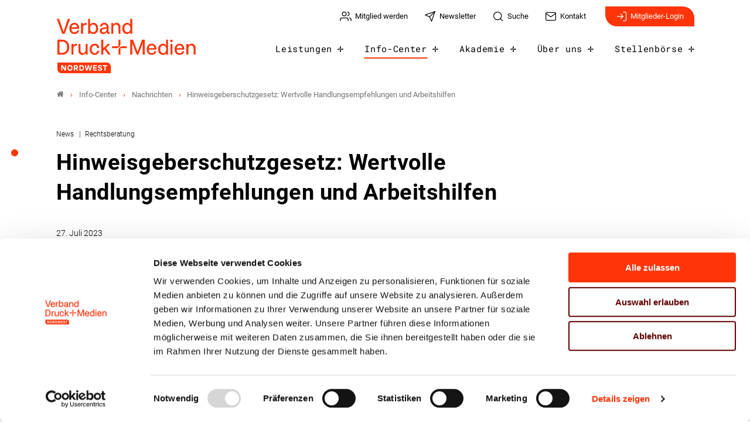

--- FILE ---
content_type: text/html; charset=utf-8
request_url: https://www.vdmnw.de/info-center/nachrichten/detail/hinweisgeberschutzgesetz-wertvolle-handlungsempfehlungen-und-arbeitshilfen
body_size: 8194
content:
<!DOCTYPE html>
<html dir="ltr" lang="de-DE">
<head>

<meta charset="utf-8">
<!-- 
	- - - - - - - - - - - - - - - - - - - - - - - - - - - - - - - - - - - - - - - - - - - - - - - - - - - - -
	
	                                                   .:/+//-`        `-:/++/:`
	                                                `+yhhhhhhhhy+-  `:oyhhhhhhhhs:
	                                               .yhhhhhhhhhhhhhs+yhhhhhhhhhhhhh+
	yMMMMMN`  +MMMMMy   dMMMMM` dMMMMMMMMMMMMMd    shhhhhhhhhhhhhhhhhhhhhhhhhhhhhhh-
	 yMMMMN`  +MMMMMy   dMMMMm` dMMMMMMMMMMMMMd    hhhhhhhhhhhhhhhhhhhhhhhhhhhhhhhh/
	 .NMMMMo  dMMMMMM. -MMMMM/  dMMMMd             yhhhhhhhhhhhhhhhhhhhhhhhhhhhhhhh:
	  oMMMMN`-MMMMMMMs yMMMMm   dMMMMs             :hhhhhhhhhhhhhhhhhhhhhhhhhhhhhhs`
	  `mMMMMoyMMMMMMMN-MMMMM/   dMMMMNmmmmm+        /hhhhhhhhhhhhhhhhhhhhhhhhhhhhy.
	   /MMMMNNMMMsMMMMNMMMMd    dMMMMMMMMMM+         :yhhhhhhhhhhhhhhhhhhhhhhhhho`
	    dMMMMMMMN`dMMMMMMMM:    dMMMMh                .ohhhhhhhhhhhhhhhhhhhhhhy:`
	    -MMMMMMMy /MMMMMMMd     dMMMMs                  -shhhhhhhhhhhhhhhhhhy+`
	     yMMMMMM: `NMMMMMM:     dMMMMNddddddddy          `-ohhhhhhhhhhhhhhy+.
	     .NMMMMm   sMMMMMh      dMMMMMMMMMMMMMd            `-oyhhhhhhhhhy/.
	                                                          -oyhhhhhs/`
	                                                            .+yhs:`
	                                                              .:.
	           MMMMMMMMMMMMMMMM :NMMMMo   .mMMMMh` sMMMMMMMMMMMNd      hNMMMMMMMNdo    MMMMMMMMMMMMMs
	           mmmmmMMMMMNmmmmm  /MMMMM: `hMMMMd`  sMMMMMmmmmMMMMMs   MMMMMmdmNMMMMd   mmmmmNMMMMMMMs
	                dMMMMs        +MMMMN.sMMMMd.   sMMMMd    oMMMMM :MMMMM/`  -mMMMMs     -odMMMMNdo.
	                dMMMMo         oMMMMmMMMMm.    sMMMMd    oMMMMM +MMMMM     yMMMMd    yMMMMMMMd/`
	                dMMMMo          sMMMMMMMN.     sMMMMMmmmNMMMMN  +MMMMM     yMMMMd    -dMNmNMMMMd.
	                dMMMMo           yMMMMMN-      sMMMMMMMMMMNmy   +MMMMM     yMMMMd          hMMMMh
	                dMMMMo            MMMMMo       sMMMMm           /MMMMM.    dMMMMh  hhhhs   sMMMMN
	                dMMMMo            MMMMM+       sMMMMd           `mMMMMms+odMMMMM:  MMMMMy+sMMMMMs
	                dMMMMo            MMMMM+       sMMMMd            `yMMMMMMMMMMMm:   /mMMMMMMMMMNs
	                dMMMMo            MMMMM+       sMMMMd              .+ydmmmmho-      /sdmmmmmdy+`
	
	
	
	Auch unter der Haube geht’s bei uns mit Leidenschaft zu.
	© SCHAFFRATH ⋅|⋅ Deine TYPO3-Agentur ⋅|⋅ www.schaffrath.de/digital
	
	✔erfahren  ✔agil  ✔zertifiziert  ✔partnerschaftlich
	
	- - - - - - - - - - - - - - - - - - - - - - - - - - - - - - - - - - - - - - - - - - - - - - - - - - - - -

	This website is powered by TYPO3 - inspiring people to share!
	TYPO3 is a free open source Content Management Framework initially created by Kasper Skaarhoj and licensed under GNU/GPL.
	TYPO3 is copyright 1998-2026 of Kasper Skaarhoj. Extensions are copyright of their respective owners.
	Information and contribution at https://typo3.org/
-->


<link rel="icon" href="/typo3conf/ext/lns_sitepackage/Resources/Public/Images/favicon.ico" type="image/vnd.microsoft.icon">
<title>Hinweisgeberschutzgesetz: Wertvolle Handlungsempfehlungen und Arbeitshilfen - Verband NordWest</title>
<meta name="generator" content="TYPO3 CMS" />
<meta name="description" content="Am 2. Juli 2023 ist das Hinweisgeberschutzgesetz (HinSchG) zu großen Teilen in Kraft getreten (Art. 10 Abs. 2 HinSchG).  Vor dem Hintergrund hat der BDA  Handlungsempfehlungen zur Einrichtung von Hinweisgeberschutzsystemen veröffentlicht. " />
<meta name="viewport" content="width=device-width, initial-scale=1.0001, minimum-scale=1.0001, maximum-scale=2.0001, user-scalable=yes" />
<meta name="robots" content="index, follow" />
<meta property="og:site_name" content="Verband Druck und Medien Nord-West" />
<meta property="og:title" content="Hinweisgeberschutzgesetz: Wertvolle Handlungsempfehlungen und Arbeitshilfen" />
<meta property="og:type" content="article" />
<meta property="og:updated_time" content="2023-07-27T12:32:59+02:00" />
<meta property="og:description" content="Am 2. Juli 2023 ist das Hinweisgeberschutzgesetz (HinSchG) zu großen Teilen in Kraft getreten (Art. 10 Abs. 2 HinSchG).  Vor dem Hintergrund hat der BDA  Handlungsempfehlungen zur Einrichtung von Hinweisgeberschutzsystemen veröffentlicht. " />
<meta property="og:image" content="https://www.vdmnw.de/typo3conf/ext/lns_sitepackage/Resources/Public/Images/socialmedia-placeholder-facebook.jpg" />
<meta name="twitter:title" content="Hinweisgeberschutzgesetz: Wertvolle Handlungsempfehlungen und Arbeitshilfen" />
<meta name="twitter:description" content="Am 2. Juli 2023 ist das Hinweisgeberschutzgesetz (HinSchG) zu großen Teilen in Kraft getreten (Art. 10 Abs. 2 HinSchG).  Vor dem Hintergrund hat der BDA  Handlungsempfehlungen zur Einrichtung von Hinweisgeberschutzsystemen veröffentlicht. " />
<meta name="twitter:card" content="summary" />
<meta name="twitter:image" content="https://www.vdmnw.de/typo3conf/ext/lns_sitepackage/Resources/Public/Images/socialmedia-placeholder-twitter.jpg" />
<meta name="twitter:type" content="article" />
<meta name="format-detection" content="telephone=no" />
<meta name="google-site-verification" content="2Wz6x9qcfVSwbags_KlDveLb1F6Bz2znx4aW25jTAUU" />


<link rel="stylesheet" href="/typo3conf/ext/lns_sitepackage/Resources/Public/Styles/Vendor/icon-fonts/fontawesome/5.15.3/all.css?1767794388" media="all">
<link rel="stylesheet" href="/typo3conf/ext/lns_sitepackage/Resources/Public/Styles/Vendor/icon-fonts/font-icons/font-icons.css?1767794388" media="all">
<link rel="stylesheet" href="/typo3temp/assets/compressed/merged-979abf3e2dac322713ae727660d65ed6-c2c9bd679af3de555f7f276767f2c0fc.css?1767794768" media="all">


<script src="https://consent.cookiebot.com/uc.js?cbid=12d70844-c35d-493d-a7f9-90b41fbb91cf&amp;blockingmode=auto&amp;culture=DE" type="text/javascript" async="async"></script>

<script>
/*<![CDATA[*/
/*cookie-consent*/
var tt = 'ma', tracking = false;
/* Matomo */
var _paq = _paq = window._paq = window._paq || [];function trackingInit() {  if (!tracking) {    _paq.push(['disableCookies']);    _paq.push(['trackPageView']);    _paq.push(['enableLinkTracking']);    _paq.push(['enableHeartBeatTimer']);    (function() {      var u = 'https://matomo.vdmb.de/';      _paq.push(['setTrackerUrl', u + 'piwik.php']);      _paq.push(['setSiteId', '9']);      var d = document.createElement('script');      d.async = true;      d.defer = true;      d.src = u + 'piwik.js';      document.head.appendChild(d);    })();    tracking = true;  }}
window.addEventListener('CookiebotOnLoad', function() {  window.CookieConsent.mutateEventListeners = false;});function setConsent() {  if (typeof Cookiebot != 'undefined'  && Cookiebot.consent.statistics) {trackingInit();  }}window.addEventListener('CookiebotOnAccept', setConsent);setConsent()

/*]]>*/
</script>

<link rel="canonical" href="https://www.vdmnw.de/info-center/nachrichten/detail/hinweisgeberschutzgesetz-wertvolle-handlungsempfehlungen-und-arbeitshilfen"/>
</head>
<body class=" subpage is-template- site-nordwest "> 

    

    <a id="top" title="Nach oben"></a><header class="header" data-type="sticky"><div class="flex container"><div class="logo-wrap"><div class="header-logo logo-in-navi"><a class="logolink" title="Zur Startseite" href="/"><img title="VDM NordWest" alt="Logo VDM NordWest" src="/typo3conf/ext/lns_sitepackage/Resources/Public/Images/logo/VDM-Logo-Nordwest-RGB.svg" width="1433" height="555" /></a></div></div><div id="navAccessibility" role="navigation" aria-label="Übersprung-Navigation"><ul><li><a href="#maincontent">Zum Inhalt</a></li><li><a href="#mainmenu">Zum Hauptmenu</a></li><li><a href="#footermenu">Zum Footermenu</a></li></ul></div><button aria-haspopup="menu" aria-label="Mobiles Menu" type="button" title="Mobiles Menu" class="lns-nav-trigger menu-trigger" data-type="toggle" data-dest="body" data-classname="mainmenu-isopen"><span class="bars"></span><span class="bars"></span><span class="bars"></span></button><div class="navi-wrap"><nav class="meta-navi-wrap in-desktopnavi"><ul class="meta-navi"><li class=""><a href="/mitglied-werden-1" title="Zur Seite: Mitglied werden" target="_self"><img src="/fileadmin/user_upload/01_Global/feather-iconset/users.svg" width="24" height="24" alt="" /><span class="hidden-xs hidden-sm hidden-md">Mitglied werden</span></a></li><li class=""><a href="/newsletter" title="Zur Seite: Newsletter" target="_self"><img src="/fileadmin/user_upload/01_Global/feather-iconset/send.svg" width="24" height="24" alt="" /><span class="hidden-xs hidden-sm hidden-md">Newsletter</span></a></li><li class=""><a href="/suche" title="Zur Seite: Suche" target="_self"><img src="/fileadmin/user_upload/01_Global/feather-iconset/search.svg" width="24" height="24" alt="" /><span class="hidden-xs hidden-sm hidden-md">Suche</span></a></li><li class=""><a href="/kontakt" title="Zur Seite: Kontakt" target="_self"><img src="/fileadmin/user_upload/01_Global/feather-iconset/mail.svg" width="24" height="24" alt="" /><span class="hidden-xs hidden-sm hidden-md">Kontakt</span></a></li></ul><div class="header-login hidden-xs"><a class="header-login-link" title="Zur Seite: Login" href="/mitgliederbereich"><img src="/typo3conf/ext/lns_sitepackage/Resources/Public/Images/icons/feathericons/strokewith-1.5/log-in_white.svg" width="20" height="20" alt="" />
                Mitglieder-Login
            </a></div></nav><div class="main-navi-wrap"><div id="lns-nav"><div class="container"><div class="searchfield navi-searchfield searchfield-in-mobilenavi hidden-xl hidden-xxl"><div class="tx_solr"><div class="tx-solr-search-form"><form class="tx-solr-search-form-pi-results" method="get" action="/suche" accept-charset="utf-8" rel="nofollow"><fieldset><legend class="hidden">Suche</legend><label for="input-searchfield"><span class="hidden">Suche</span></label><input type="text" class="tx-solr-q lns-solr-livesearch" placeholder="Suche" autocomplete="off" name="q" id="input-searchfield" /><button class="btn tx-solr-submit" title="Suche"><img src="/typo3conf/ext/lns_sitepackage/Resources/Public/Images/icons/feathericons/strokewith-1.5/search_white.svg" width="20" height="20" alt="" /><span class="hidden">Suche</span></button></fieldset></form></div></div></div><nav class="main-menu" id="mainmenu"><ul class="lvl-0"><li class="sub "><a href="/leistungen" target="_self">Leistungen</a><i class="menu-sub icon-open-submenu" data-type="toggle-trigger"></i><div class="lvl-1"><div class="container"><div class="row"><div class="col-xl-3 navi-title"><div class="nav-sub__category-title">Leistungen</div></div><ul class="col-xl-6 navi-lvl-1"><li class="sub-col "><a href="/leistungen/rechtsberatung" target="_self">Rechtsberatung</a></li><li class="sub-col "><a href="/leistungen/management-controlling-neu" target="_self">Management &amp; Controlling</a></li><li class="sub-col "><a href="/leistungen/umwelt-und-nachhaltigkeit-neu" target="_self">Umwelt &amp; Nachhaltigkeit</a></li><li class="sub-col "><a href="/leistungen/produktion-prozesse-neu" target="_self">Produktion &amp; Prozesse</a></li><li class="sub-col "><a href="/leistungen/ausbildung" target="_self">Ausbildung</a></li><li class="sub-col "><a href="/leistungen/weiterbildung" target="_self">Weiterbildung</a></li></ul></div></div></div></li><li class="sub active"><a href="/info-center" target="_self">Info-Center</a><i class="menu-sub icon-open-submenu" data-type="toggle-trigger"></i><div class="lvl-1"><div class="container"><div class="row"><div class="col-xl-3 navi-title"><div class="nav-sub__category-title">Info-Center</div></div><ul class="col-xl-6 navi-lvl-1"><li class="sub-col active highlighted"><a href="/info-center/nachrichten" target="_self">Nachrichten</a></li><li class="sub-col "><a href="/info-center/pressemitteilungen" target="_self">Pressemitteilungen</a></li><li class="sub-col "><a href="/info-center/exklusive-mitgliederinformationen" target="_self">Exklusive Mitgliederinformationen</a></li><li class="sub-col "><a href="/info-center/veranstaltungen" target="_self">Veranstaltungen</a></li><li class="sub-col "><a href="/info-center/fachkraefte-aus-dem-ausland" target="_self">Fachkräfte aus dem Ausland</a></li><li class="sub-col "><a href="/info-center/bundestagswahl-2025-wir-kaempfen-fuer-die-interessen-der-druck-und-medienwirtschaft" target="_self">Politische Forderungen</a></li><li class="sub-col "><a href="/info-center/umweltbewusstgedruckt" target="_self">Umwelt.Bewusst.Gedruckt</a></li><li class="sub-col "><a href="/info-center/weloveprint" target="_self">WE.LOVE.PRINT</a></li><li class="sub-col "><a href="/info-center/hochdruck-20" target="_self">hochDRUCK 2.0</a></li><li class="sub-col "><a href="/info-center/staerken-von-print" target="_self">Stärken von Print</a></li><li class="sub-col "><a href="/info-center/unser-verbandsmagazin-nutzen" target="_self">Unser Verbandsmagazin NUTZEN</a></li><li class="sub-col "><a href="/info-center/branchenportal" target="_self">Branchenportal</a></li><li class="sub-col "><a href="/info-center/plus-portal-partner" target="_self">Plus-Portal-Partner</a></li><li class="sub-col "><a href="/info-center/newsletter-bestellen" target="_self">Newsletter kostenfrei abonnieren</a></li></ul></div></div></div></li><li class="sub "><a href="/akademie" target="_self">Akademie</a><i class="menu-sub icon-open-submenu" data-type="toggle-trigger"></i><div class="lvl-1"><div class="container"><div class="row"><div class="col-xl-3 navi-title"><div class="nav-sub__category-title">Akademie</div></div><ul class="col-xl-6 navi-lvl-1"><li class="sub-col "><a href="/akademie/leistungen-agb" target="_self">Leistungen &amp; AGB</a></li><li class="sub-col "><a href="/akademie/seminarkalender" target="_self">Seminarkalender</a></li><li class="sub-col "><a href="/akademie/newsletter-akademie-bestellen" target="_self">Akademie-Newsletter kostenfrei abonnieren</a></li></ul></div></div></div></li><li class="sub "><a href="/ueber-uns" target="_self">Über uns</a><i class="menu-sub icon-open-submenu" data-type="toggle-trigger"></i><div class="lvl-1"><div class="container"><div class="row"><div class="col-xl-3 navi-title"><div class="nav-sub__category-title">Über uns</div></div><ul class="col-xl-6 navi-lvl-1"><li class="sub-col "><a href="/ueber-uns/der-verband" target="_self">Der Verband</a></li><li class="sub-col "><a href="/mitgliedschaft" target="_self">Mitglied werden</a></li><li class="sub-col "><a href="/ueber-uns/unsere-mitglieder" target="_self">Unsere Mitglieder</a></li><li class="sub-col "><a href="/ueber-uns/ansprechpartner" target="_self">Ansprechpartner</a></li><li class="sub-col "><a href="/ueber-uns/geschaeftsstellen" target="_self">Geschäftsstellen</a></li></ul></div></div></div></li><li class="sub "><a href="/stellenboerse" target="_self">Stellenbörse</a><i class="menu-sub icon-open-submenu" data-type="toggle-trigger"></i><div class="lvl-1"><div class="container"><div class="row"><div class="col-xl-3 navi-title"><div class="nav-sub__category-title">Stellenbörse</div></div><ul class="col-xl-6 navi-lvl-1"><li class="sub-col "><a href="/stellenboerse/jobboerse" target="_self">Jobbörse</a></li><li class="sub-col "><a href="/info-center/azubi-und-praktikumsboerse" target="_self">Azubi- und Praktikumsbörse</a></li></ul></div></div></div></li></ul></nav><div class="header-login hidden-xl hidden-xxl"><a class="header-login-link" title="Zur Seite: Login" href="/mitgliederbereich"><img src="/typo3conf/ext/lns_sitepackage/Resources/Public/Images/icons/feathericons/strokewith-1.5/log-in_white.svg" width="20" height="20" alt="" />
                Mitglieder-Login
            </a></div></div></div></div><div class="lns-nav-trigger lns-nav-close-overlay"></div></div></div></header><main id="content" class="main template-pagets__rootpage" data-type="load-maincontent"><div class="breadcrumbarea clearfix"><div class="container"><ul itemscope itemtype="http://schema.org/BreadcrumbList"><li class="home"><a href="/" title="Link zur Seite Verband Druck und Medien Nord-West"><i class="icon-home2"></i></a></li><li itemscope itemtype="http://schema.org/ListItem" itemprop="itemListElement"><a href="/info-center" title="Link zur Seite Info-Center" itemscope itemtype="http://schema.org/Thing" itemprop="item" itemid="/info-center"><span itemprop="name">Info-Center</span></a><meta itemprop="position" content="1" /></li><li itemscope itemtype="http://schema.org/ListItem" itemprop="itemListElement"><a href="/info-center/nachrichten" title="Link zur Seite Nachrichten" itemscope itemtype="http://schema.org/Thing" itemprop="item" itemid="/info-center/nachrichten"><span itemprop="name">Nachrichten</span></a><meta itemprop="position" content="2" /></li><li itemscope itemtype="http://schema.org/ListItem" itemprop="itemListElement"><span itemscope itemtype="http://schema.org/Thing" itemprop="item" itemid="/info-center/nachrichten/detail/hinweisgeberschutzgesetz-wertvolle-handlungsempfehlungen-und-arbeitshilfen"><span itemprop="name">Hinweisgeberschutzgesetz: Wertvolle Handlungsempfehlungen und Arbeitshilfen</span></span><meta itemprop="position" content="3" /></li></ul></div></div><div id="scollspy-nav-wrapper"></div><div class="maincontent" id="maincontent"><!--TYPO3SEARCH_begin--><section class="lns-container  lns-section-container     frame-space-after-xxl " data-type="scrollspy" data-name="Nachricht"><div id="c1983" class="  default"><h2 class="hidden">Nachricht</h2><div class="    default"><div><div class="news"><div class="newsdetail lns-container container"><article class="article"><script type="application/ld+json">{
    "@context": "http://schema.org",
    "@type": "Article",
    "datePublished": "2023-07-27",
    "dateModified": "2023-07-27",
    "headline": "Hinweisgeberschutzgesetz: Wertvolle Handlungsempfehlungen und Arbeitshilfen",
    "description": "Am 2. Juli 2023 ist das Hinweisgeberschutz (HinSchG) zu großen Teilen in Kraft getreten (Art. 10 Abs. 2 HinSchG).  Vor dem Hintergrund hat der BDA  Handlungsempfehlungen zur Einrichtung von Hinweisgeberschutzsystemen veröffentlicht. ",
    "articleBody": "<p>Am 2. Juli 2023 ist das Hinweisgeberschutz (HinSchG) zu großen Teilen in Kraft getreten (Art. 10 Abs. 2 HinSchG).&nbsp; Vor dem Hintergrund hat der BDA&nbsp; Handlungsempfehlungen zur Einrichtung von Hinweisgeberschutzsystemen veröffentlicht.&nbsp;</p>\r\n<p><strong>I. Übergangsregelungen zur Einrichtung interner Meldestellen&nbsp;</strong></p>\r\n<p>Hinzuweisen ist in diesem Zusammenhang nochmals darauf, dass die Verpflichtung zur Einrichtung eines internen Meldesystems für Unternehmen nur mit einer Belegschaftsgröße von 50 Beschäftigten gilt, soweit die Unternehmen nicht ausnahmsweise einem der in § 12 Abs. 3 HinSchG aufgeführten Bereiche aus dem Finanzsektor zuzuordnen sind. Des Weiteren greift die Einrichtungsverpflichtung für Unternehmen mit 50 bis 249 Beschäftigten gemäß § 42 Abs. 1 HinSchG erst ab dem 17. Dezember 2023 ein.&nbsp;</p>\r\n<p>Schließlich kann ein Unternehmen mit einer Belegschaftsgröße ab 250 Beschäftigten bei verspäteter Einrichtung einer internen Meldestelle nach der Übergangsregelung des § 42 Abs. 2 HinSchG erst ab dem 1. Dezember 2023 mit einem Bußgeld belegt werden.&nbsp;</p>\r\n<p><strong>II. Zurverfügungstellung von Arbeitshilfen zum HinSchG&nbsp;</strong></p>\r\n<p>Das Hinweisgeberschutzgesetz sieht zahlreiche Handlungspflichten für Arbeitgeber vor, zugleich schafft es zugunsten von Hinweisgebern ein umfassendes und komplexes Schutzsystem.&nbsp;</p>\r\n<p>In unserem exklusiven Mitgliederbereich haben wir Ihnen umfangreiche Erläuterungen mit Praxishinweisen zur Umsetzung der gesetzlichen Vorgaben sowie wertvolle Praxishilfen zusammen gestellt.</p>",
    "name": "Hinweisgeberschutzgesetz: Wertvolle Handlungsempfehlungen und Arbeitshilfen",
    "mainEntityOfPage": "/info-center/nachrichten/detail/hinweisgeberschutzgesetz-wertvolle-handlungsempfehlungen-und-arbeitshilfen",
    "author": {
        "@type": "Organization",
        "name": "VDM NordWest"
    },
    "publisher": {
        "@context": "http://schema.org",
        "@type": "Organization",
        "name": "VDM NordWest",
        "url": "https://www.vdmnw.de/info-center/nachrichten/detail",
        "logo": {
            "@type": "ImageObject",
            "url": "https://www.vdmnw.de/typo3conf/ext/lns_sitepackage/Resources/Public/Images/logo/VDM-Logo-Nordwest-RGB_print.png",
            "width": 150,
            "height": 59
        }
    },
    "image": {
        "@type": "ImageObject",
        "url": "https://www.vdmnw.de/fileadmin/user_upload/NordWest/paragraf_inder_hand_800x520.jpg",
        "width": 600,
        "height": 600
    }
}</script><div class="col-12 col-sm-12 col-md-12 col-lg-10 col-xl-9 col-xxl-8 frame-space-after-s"><div class="category-wrap"><div>
                                
                                    News
                                
                            </div><div>
                                
                                    Rechtsberatung
                                
                            </div></div><h1>Hinweisgeberschutzgesetz: Wertvolle Handlungsempfehlungen und Arbeitshilfen</h1></div><div class="flex image-layout-big with-image"><div class="text-box"><div class="metainformation-wrap"><div class="date"><time datetime="2023-07-27">
                27. Juli 2023
            </time></div></div><div class="intro-text"><p>Am 2. Juli 2023 ist das Hinweisgeberschutz (HinSchG) zu großen Teilen in Kraft getreten (Art. 10 Abs. 2 HinSchG).  Vor dem Hintergrund hat der BDA  Handlungsempfehlungen zur Einrichtung von Hinweisgeberschutzsystemen veröffentlicht. </p></div><div class="socialmedia-sharing frame-space-before-l"><ul class="sharing-list"><li class="socialmedia-icon"><a href="#" class="social-icon si-linkedin" title="share on linkedin" data-type="share-on-linkedin" target="_blank"><img alt="linkedin-icon" src="/typo3conf/ext/lns_sitepackage/Resources/Public/Images/icons/feathericons/strokewith-1.5/socialmedia/linkedin.svg" width="24" height="24" /></a></li><li class="socialmedia-icon"><a href="#" class="social-icon si-xing" title="share on xing" data-type="share-on-xing" target="_blank"><img alt="Xing-icon" src="/typo3conf/ext/lns_sitepackage/Resources/Public/Images/icons/feathericons/strokewith-1.5/socialmedia/xing.svg" width="24" height="24" /></a></li><li class="socialmedia-icon"><a href="#" class="social-icon si-facebook" title="share on facebook" data-type="share-on-facebook" target="_blank"><img alt="facebook-icon" src="/typo3conf/ext/lns_sitepackage/Resources/Public/Images/icons/feathericons/strokewith-1.5/socialmedia/facebook.svg" width="24" height="24" /></a></li><li class="socialmedia-icon"><a href="#" class="social-icon si-twitter" title="share on twitter" data-type="share-on-twitter" target="_blank"><img alt="twitter-icon" src="/typo3conf/ext/lns_sitepackage/Resources/Public/Images/icons/socialmedia/x-logo-black.svg" width="20" height="20" /></a></li><li class="socialmedia-icon"><button type="button" class="social-icon" title="native sharing" data-type="share-native" data-title="" data-text="" aria-label="native sharing"><img class="native-android" alt="Native sharing-icon" src="/typo3conf/ext/lns_sitepackage/Resources/Public/Images/icons/feathericons/strokewith-1.5/socialmedia/share-android.svg" width="24" height="24" /><img class="native-ios" alt="Native sharing-icon" src="/typo3conf/ext/lns_sitepackage/Resources/Public/Images/icons/feathericons/strokewith-1.5/socialmedia/share-ios.svg" width="24" height="24" /></button></li><li class="socialmedia-icon"><a href="#" class="social-icon si-mail" title="share by mail" data-type="share-by-mail" data-subject="Linkempfehlung: " data-pre="Guten Tag, \n\nich empfehle den folgenden Artikel:" data-post="\n\nMit freundlichen Grüßen"><img alt="Mail-icon" src="/typo3conf/ext/lns_sitepackage/Resources/Public/Images/icons/feathericons/strokewith-1.5/socialmedia/mail.svg" width="24" height="24" /></a></li><li class="socialmedia-icon"><a href="#" title="print page" class="social-icon si-print" onclick="window.print(); return false;" target="_blank"><img alt="Printer-icon" src="/typo3conf/ext/lns_sitepackage/Resources/Public/Images/icons/feathericons/strokewith-1.5/socialmedia/printer.svg" width="24" height="24" /><span class="hidden">print</span></a></li></ul></div></div><div class="news-image-wrap layout-big "><figure class="image-wrap image without-description"><a href="/fileadmin/user_upload/NordWest/paragraf_inder_hand_800x520.jpg" title="paragraf_inder_hand_800x520.jpg" data-type="lightbox"><div class="image-height lns-image-ratio lns-image-ratio-16-9 "><img width="800" height="450" src="/fileadmin/_processed_/2/b/csm_paragraf_inder_hand_800x520_4ddd741d8d.jpg" srcset="/fileadmin/_processed_/2/b/csm_paragraf_inder_hand_800x520_c33ed4c333.jpg 550w, /fileadmin/_processed_/2/b/csm_paragraf_inder_hand_800x520_872c870043.jpg 700w, /fileadmin/_processed_/2/b/csm_paragraf_inder_hand_800x520_9a98fddf99.jpg 950w, /fileadmin/_processed_/2/b/csm_paragraf_inder_hand_800x520_a6cf1c0b5c.jpg 755w, /fileadmin/_processed_/2/b/csm_paragraf_inder_hand_800x520_9a98fddf99.jpg 1100w, /fileadmin/_processed_/2/b/csm_paragraf_inder_hand_800x520_4ddd741d8d.jpg 800w" sizes="(max-width: 575px) 550px, (max-width: 767px) 700px, (max-width: 991px) 950px, (max-width: 1199px) 755px, (min-width: 1200px) 1100px, 100vw" loading="lazy" class=" fit-cover" title="" alt="" /></div></a></figure></div></div><div class="row"><div class="col-12 col-sm-12 col-md-12 col-lg-8 col-xl-8 col-xxl-8"><div class="text-wrap"><div class="bodytext"><p>Am 2. Juli 2023 ist das Hinweisgeberschutz (HinSchG) zu großen Teilen in Kraft getreten (Art. 10 Abs. 2 HinSchG).&nbsp; Vor dem Hintergrund hat der BDA&nbsp; Handlungsempfehlungen zur Einrichtung von Hinweisgeberschutzsystemen veröffentlicht.&nbsp;</p><p><strong>I. Übergangsregelungen zur Einrichtung interner Meldestellen&nbsp;</strong></p><p>Hinzuweisen ist in diesem Zusammenhang nochmals darauf, dass die Verpflichtung zur Einrichtung eines internen Meldesystems für Unternehmen nur mit einer Belegschaftsgröße von 50 Beschäftigten gilt, soweit die Unternehmen nicht ausnahmsweise einem der in § 12 Abs. 3 HinSchG aufgeführten Bereiche aus dem Finanzsektor zuzuordnen sind. Des Weiteren greift die Einrichtungsverpflichtung für Unternehmen mit 50 bis 249 Beschäftigten gemäß § 42 Abs. 1 HinSchG erst ab dem 17. Dezember 2023 ein.&nbsp;</p><p>Schließlich kann ein Unternehmen mit einer Belegschaftsgröße ab 250 Beschäftigten bei verspäteter Einrichtung einer internen Meldestelle nach der Übergangsregelung des § 42 Abs. 2 HinSchG erst ab dem 1. Dezember 2023 mit einem Bußgeld belegt werden.&nbsp;</p><p><strong>II. Zurverfügungstellung von Arbeitshilfen zum HinSchG&nbsp;</strong></p><p>Das Hinweisgeberschutzgesetz sieht zahlreiche Handlungspflichten für Arbeitgeber vor, zugleich schafft es zugunsten von Hinweisgebern ein umfassendes und komplexes Schutzsystem.&nbsp;</p><p>In unserem exklusiven Mitgliederbereich haben wir Ihnen umfangreiche Erläuterungen mit Praxishinweisen zur Umsetzung der gesetzlichen Vorgaben sowie wertvolle Praxishilfen zusammen gestellt.</p><div class="default-margin"><div id="c16691" class="button-wrap below-each-other   default-margin"><a href="/mitgliederbereich?pageId=1552&amp;return_url=%2Fmitgliederbereich%2Frecht%23c16698&amp;cHash=ebc8ffce6b093c8805b599b7c70f935f" title="Zur Seite: Exklusiv für Mitglieder: Wertvolle Arbeitshilfen" target="_self" class="btn btn-primary">
                        Exklusiv für Mitglieder: Wertvolle Arbeitshilfen
                    </a></div></div></div></div></div><div class="col-12 col-sm-12 col-md-12 col-lg-4 col-xl-4 col-xxl-4 teasercolumn"></div></div><div class="row"><div class="col-12 col-sm-12 col-md-12 col-lg-12 col-xl-12 col-xxl-12"><div class="go-back frame-space-before-m hidden-print"><a href="javascript:history.back();" title="Zur Übersicht" class="btn btn-border backlink">
        Zur Übersicht
    </a></div></div></div></article></div></div></div><div class="clearfix"></div></div></div></section><!--TYPO3SEARCH_end--></div></main><footer class="footer" id="footermenu"><div class="row"><div class="col-12 col-sm-12 col-md-12 col-lg-5 col-xl-4 col-xxl-4 arch-element-right"><div class="layout-fond-primary"><h2>Kontakt</h2><div id="c1209" class="lns-sitepackage frame frame-default frame-type-textmedia layout-0    default"><div><div class="lns-sitepackage ce-textmedia ce-textpic ce-right ce-intext"><div class="ce-bodytext"><p><strong>Geschäftsstelle&nbsp;Lünen</strong><br> An der Wethmarheide 34&nbsp;|&nbsp;44536 Lünen<br> Tel.: <a href="tel:02306202620">02306 20262 - 0</a></p><p><strong>Geschäftsstelle&nbsp;Düsseldorf</strong><br> Volmerswerther Str. 79&nbsp;|&nbsp;40221 Düsseldorf<br> Tel.: <a href="tel:0211999000">0211 99900 - 0</a></p><p><strong>Geschäftsstelle Hamburg</strong><br> Ferdinandstr.&nbsp;6&nbsp;|&nbsp;20095 Hamburg<br> Tel.: <a href="tel:0403992830">040 399283 - 0</a></p></div></div></div><div class="clearfix"></div></div><div class="frame-space-before-xl"><div class="sticky socialmedia-channel-list"><div class="socialmedia-icon"><a target="_blank" href="https://de-de.facebook.com/vdmnrw/" title="facebook" class="social-icon si-facebook"><img alt="facebook-icon" src="/typo3conf/ext/lns_sitepackage/Resources/Public/Images/icons/feathericons/strokewith-1.5/socialmedia/facebook_white.svg" width="24" height="24" /></a></div><div class="socialmedia-icon"><a target="_blank" href="https://www.linkedin.com/company/vdm-nord-west" title="linkedin" class="social-icon si-linkedin"><img alt="linkedin-icon" src="/typo3conf/ext/lns_sitepackage/Resources/Public/Images/icons/feathericons/strokewith-1.5/socialmedia/linkedin_white.svg" width="24" height="24" /></a></div><div class="socialmedia-icon"><a target="_blank" href="https://www.instagram.com/vdmnw/" title="intagram" class="social-icon si-instagram"><img alt="instagram-icon" src="/typo3conf/ext/lns_sitepackage/Resources/Public/Images/icons/feathericons/strokewith-1.5/socialmedia/instagram_white.svg" width="24" height="24" /></a></div></div></div></div></div><div class="col-12 col-sm-12 col-md-12 col-lg-7 col-xl-8 col-xxl-8 navi-section"><nav class="footer-navi"><ul><li class=""><a href="/leistungen" target="_self"><span class="title">Leistungen</span></a><ul><li class=""><a href="/leistungen/rechtsberatung" target="_self">
                                    Rechtsberatung
                                </a></li><li class=""><a href="/leistungen/management-controlling-neu" target="_self">
                                    Management &amp; Controlling
                                </a></li><li class=""><a href="/leistungen/umwelt-und-nachhaltigkeit-neu" target="_self">
                                    Umwelt &amp; Nachhaltigkeit
                                </a></li><li class=""><a href="/leistungen/produktion-prozesse-neu" target="_self">
                                    Produktion &amp; Prozesse
                                </a></li><li class=""><a href="/leistungen/ausbildung" target="_self">
                                    Ausbildung
                                </a></li><li class=""><a href="/leistungen/weiterbildung" target="_self">
                                    Weiterbildung
                                </a></li></ul></li><li class="active"><a href="/info-center" target="_self"><span class="title">Info-Center</span></a><ul><li class="active"><a href="/info-center/nachrichten" target="_self">
                                    Nachrichten
                                </a></li><li class=""><a href="/info-center/pressemitteilungen" target="_self">
                                    Pressemitteilungen
                                </a></li><li class=""><a href="/info-center/exklusive-mitgliederinformationen" target="_self">
                                    Exklusive Mitgliederinformationen
                                </a></li><li class=""><a href="/info-center/veranstaltungen" target="_self">
                                    Veranstaltungen
                                </a></li><li class=""><a href="/info-center/fachkraefte-aus-dem-ausland" target="_self">
                                    Fachkräfte aus dem Ausland
                                </a></li><li class=""><a href="/info-center/bundestagswahl-2025-wir-kaempfen-fuer-die-interessen-der-druck-und-medienwirtschaft" target="_self">
                                    Politische Forderungen
                                </a></li><li class=""><a href="/info-center/umweltbewusstgedruckt" target="_self">
                                    Umwelt.Bewusst.Gedruckt
                                </a></li><li class=""><a href="/info-center/weloveprint" target="_self">
                                    WE.LOVE.PRINT
                                </a></li><li class=""><a href="/info-center/hochdruck-20" target="_self">
                                    hochDRUCK 2.0
                                </a></li><li class=""><a href="/info-center/staerken-von-print" target="_self">
                                    Stärken von Print
                                </a></li><li class=""><a href="/info-center/unser-verbandsmagazin-nutzen" target="_self">
                                    Unser Verbandsmagazin NUTZEN
                                </a></li><li class=""><a href="/info-center/branchenportal" target="_self">
                                    Branchenportal
                                </a></li><li class=""><a href="/info-center/plus-portal-partner" target="_self">
                                    Plus-Portal-Partner
                                </a></li><li class=""><a href="/info-center/newsletter-bestellen" target="_self">
                                    Newsletter kostenfrei abonnieren
                                </a></li></ul></li><li class=""><a href="/akademie" target="_self"><span class="title">Akademie</span></a><ul><li class=""><a href="/akademie/leistungen-agb" target="_self">
                                    Leistungen &amp; AGB
                                </a></li><li class=""><a href="/akademie/seminarkalender" target="_self">
                                    Seminarkalender
                                </a></li><li class=""><a href="/akademie/newsletter-akademie-bestellen" target="_self">
                                    Akademie-Newsletter kostenfrei abonnieren
                                </a></li></ul></li><li class=""><a href="/ueber-uns" target="_self"><span class="title">Über uns</span></a><ul><li class=""><a href="/ueber-uns/der-verband" target="_self">
                                    Der Verband
                                </a></li><li class=""><a href="/mitgliedschaft" target="_self">
                                    Mitglied werden
                                </a></li><li class=""><a href="/ueber-uns/unsere-mitglieder" target="_self">
                                    Unsere Mitglieder
                                </a></li><li class=""><a href="/ueber-uns/ansprechpartner" target="_self">
                                    Ansprechpartner
                                </a></li><li class=""><a href="/ueber-uns/geschaeftsstellen" target="_self">
                                    Geschäftsstellen
                                </a></li></ul></li><li class=""><a href="/stellenboerse" target="_self"><span class="title">Stellenbörse</span></a><ul><li class=""><a href="/stellenboerse/jobboerse" target="_self">
                                    Jobbörse
                                </a></li><li class=""><a href="/info-center/azubi-und-praktikumsboerse" target="_self">
                                    Azubi- und Praktikumsbörse
                                </a></li></ul></li></ul></nav><nav class="footer-metanavi"><ul><li class=""><a href="/kontakt" target="_self"><span class="title">Kontakt</span></a></li><li class=""><a href="/impressum" target="_self"><span class="title">Impressum</span></a></li><li class=""><a href="/agb" target="_self"><span class="title">AGB</span></a></li><li class=""><a href="/datenschutz" target="_self"><span class="title">Datenschutz</span></a></li><li class=""><a href="/sitemap" target="_self"><span class="title">Sitemap</span></a></li></ul></nav></div></div><script type="application/ld+json">
		{
			"@context" : "https://schema.org",
			"@type" : "Organization",
			"name" : "VDM NordWest",
            "url" : "https://www.vdmnw.de/info-center/nachrichten/detail",
            "logo": "https://www.vdmnw.de/typo3conf/ext/lns_sitepackage/Resources/Public/Images/logo/VDM-Logo-Nordwest-RGB.svg",
			"sameAs" : [
				"https://de-de.facebook.com/vdmnrw/",
				"",
				"https://www.instagram.com/vdmnw/",
				"",
				"",
				"https://www.linkedin.com/company/vdm-nord-west"
			],
			"address": {
				"@type": "PostalAddress",
				"streetAddress": "An der Wethmarheide 34",
				"addressRegion": "Lünen",
				"postalCode": "44536",
				"addressCountry": "DE"
			}
		}
	</script></footer><a href="#top" title="Hochscrollen" class="scroll" data-type="scrolltotop"><div class="lns-scrolltotop"><i class="icon-line-arrow-up"></i></div></a><div class="breakpoint-info"><span class="hidden-sm hidden-md hidden-lg hidden-xl hidden-xxl">xs</span><span class="hidden-xs hidden-md hidden-lg hidden-xl hidden-xxl">sm</span><span class="hidden-xs hidden-sm hidden-lg hidden-xl hidden-xxl">md</span><span class="hidden-xs hidden-sm hidden-md hidden-xl hidden-xxl">lg</span><span class="hidden-xs hidden-sm hidden-md hidden-lg hidden-xxl">xl</span><span class="hidden-xs hidden-sm hidden-md hidden-lg hidden-xl">xxl</span></div>
<script src="/typo3temp/assets/compressed/merged-a95597a8e687205d948460f8d1f46860-6e93fc3b3ae50da5daa58ef72ae0cd4d.js?1767794768"></script>
<script src="/typo3temp/assets/compressed/merged-29f2b39640f15855215dd2ec996d1f46-e4118384081b80e79ff0a758938bc8ec.js?1767794768"></script>
<script src="/typo3temp/assets/compressed/Form.min-e2df5980d558469544bdbf1ff50704fb.js?1767794768" defer="defer"></script>

<script data-cookieconsent="ignore" src="/typo3conf/ext/lns_cookiebot/Resources/Public/JavaScript/youtube.js"></script><script data-cookieconsent="ignore" src="/typo3conf/ext/lns_cookiebot/Resources/Public/JavaScript/vimeo.js"></script><script data-cookieconsent="ignore" src="/typo3conf/ext/lns_cookiebot/Resources/Public/JavaScript/audio.js"></script><script data-cookieconsent="ignore" src="/typo3conf/ext/lns_cookiebot/Resources/Public/JavaScript/iframe.js"></script><script data-cookieconsent="ignore" src="/typo3conf/ext/lns_cookiebot/Resources/Public/JavaScript/twitter.js"></script><script data-cookieconsent="ignore" src="/typo3conf/ext/lns_gadgets/Resources/Public/JavaScript/Vendor/intersectionObserver.js"></script><script data-cookieconsent="ignore" src="/typo3conf/ext/lns_gadgets/Resources/Public/JavaScript/scroll.js"></script><script data-cookieconsent="ignore" src="/typo3conf/ext/lns_gadgets/Resources/Public/JavaScript/click.js"></script><script data-cookieconsent="ignore" src="/typo3conf/ext/lns_gadgets/Resources/Public/JavaScript/showmore.js"></script><script data-cookieconsent="ignore" src="/typo3conf/ext/lns_gadgets/Resources/Public/JavaScript/pages.js"></script><script data-cookieconsent="ignore" src="/typo3conf/ext/lns_gadgets/Resources/Public/JavaScript/counter.js"></script><script data-cookieconsent="ignore" src="/typo3conf/ext/lns_gadgets/Resources/Public/JavaScript/sharing.js"></script><script data-cookieconsent="ignore" src="/typo3conf/ext/lns_gadgets/Resources/Public/JavaScript/lightbox.js"></script>
</body>
</html>

--- FILE ---
content_type: text/css; charset=utf-8
request_url: https://www.vdmnw.de/typo3temp/assets/compressed/merged-979abf3e2dac322713ae727660d65ed6-c2c9bd679af3de555f7f276767f2c0fc.css?1767794768
body_size: 50648
content:
@charset "UTF-8";textarea.f3-form-error{background-color:#FF9F9F;border:1px #FF0000 solid;}input.f3-form-error{background-color:#FF9F9F;border:1px #FF0000 solid;}div[data-type="youtube"]{position:relative;background-repeat:no-repeat;background-size:cover;background-position:center;width:100%;padding-top:56.25%;}[data-type="youtube"] .title,[data-type="youtube"] .cookiebot,[data-type="youtube"] .external{font-family:Arial,Helvetiva,sans-serif;text-align:center;}[data-type="youtube"] .title{position:absolute;top:5px;padding:0 80px;color:#fff;text-shadow:1px 1px 2px black,0 0 1em black,0 0 0.2em black;}[data-type="youtube"] .cookiebotWrapper{position:absolute;top:0;right:0;bottom:0;left:0;z-index:5;}[data-type="youtube"] .cookiebot{position:absolute;top:50%;left:50%;transform:translate(-50%,-50%);width:100%;color:#fff;background-color:rgba(0,0,0,0.6);padding:30px 20px;cursor:pointer;}[data-type="youtube"] .external{position:absolute;bottom:0;width:100%;color:#fff;background-color:rgba(0,0,0,0.6);padding:30px 20px;cursor:pointer;box-sizing:border-box;}[data-type="youtube"] div.play{background:#333;border-radius:50% / 10%;color:#fff;font-size:2em;height:1.5em;width:2em;position:absolute;top:50%;left:50%;transform:translate(-50%,-50%);cursor:pointer;}[data-type="youtube"] div.play:hover{background:red;}[data-type="youtube"] div.play::before{background:inherit;border-radius:5% / 50%;bottom:9%;content:"";left:-5%;position:absolute;right:-5%;top:9%;}[data-type="youtube"] div.play::after{border-style:solid;border-width:1em 0 1em 1.732em;border-color:transparent transparent transparent rgba(255,255,255,0.75);content:" ";font-size:0.35em;position:absolute;top:50%;left:50%;transform:translate(-50%,-50%);width:0;}div[data-type="vimeo"]{position:relative;background-repeat:no-repeat;background-size:cover;background-position:center;width:100%;padding-top:56.25%;border:1px solid #000;}[data-type="vimeo"] .title,[data-type="vimeo"] .cookiebot,[data-type="vimeo"] .external{font-family:Arial,Helvetiva,sans-serif;text-align:center;}[data-type="vimeo"] .title{position:absolute;top:5px;padding:0 80px;color:#fff;text-shadow:1px 1px 2px black,0 0 1em black,0 0 0.2em black;}[data-type="vimeo"] .cookiebot{position:absolute;top:50%;left:50%;transform:translate(-50%,-50%);width:100%;color:#fff;background-color:rgba(0,0,0,0.6);padding:30px 20px;cursor:pointer;}[data-type="vimeo"] .external{position:absolute;bottom:0;width:100%;color:#fff;background-color:rgba(0,0,0,0.6);padding:30px 20px;cursor:pointer;box-sizing:border-box;}[data-type="vimeo"] .play{background:#333;border-radius:50% / 10%;color:#fff;font-size:2em;height:1.5em;width:2em;position:absolute;top:50%;left:50%;transform:translate(-50%,-50%);cursor:pointer;}[data-type="vimeo"] .play:hover{background:red;}[data-type="vimeo"] .play::before{background:inherit;border-radius:5% / 50%;bottom:9%;content:"";left:-5%;position:absolute;right:-5%;top:9%;}[data-type="vimeo"] .play::after{border-style:solid;border-width:1em 0 1em 1.732em;border-color:transparent transparent transparent rgba(255,255,255,0.75);content:" ";font-size:0.35em;position:absolute;top:50%;left:50%;transform:translate(-50%,-50%);width:0;}div.external-audio{position:relative;background-repeat:no-repeat;background-size:cover;background-position:center;width:100%;min-height:150px;}div.external-audio .cookiebot,div.external-audio .external{font-family:Arial,Helvetiva,sans-serif;text-align:center;}div.external-audio .cookiebotWrapper{position:absolute;top:0;right:0;bottom:0;left:0;z-index:5;}div.external-audio .cookiebot{position:absolute;top:50%;left:50%;transform:translate(-50%,-50%);width:100%;color:#fff;background-color:rgba(0,0,0,0.6);padding:30px 20px;cursor:pointer;}div.external-audio .external{position:absolute;bottom:0;width:100%;color:#fff;background-color:rgba(0,0,0,0.6);padding:30px 20px;cursor:pointer;box-sizing:border-box;}div[data-type="iframe"],blockquote.twitter-tweet .external{position:relative;background-repeat:no-repeat;background-size:cover;background-position:center;width:100%;padding-top:56.25%;border:0;}blockquote.twitter-tweet{position:relative;}div[data-type="iframe"] .external,blockquote.twitter-tweet .external p{position:absolute;bottom:0;width:100%;color:#fff;background-color:rgba(0,0,0,0.6);padding:30px 20px;cursor:pointer;box-sizing:border-box;}div[data-type="iframe"] .play{position:absolute;top:50%;left:50%;transform:translate(-50%,-50%);border-style:solid;border-width:2em 0 2em 3.464em;border-color:transparent transparent transparent #e2442f;}div[data-type="iframe"] .play:hover{border-color:transparent transparent transparent red;cursor:pointer;}div[data-type="iframe"] .hidden{display:none;}div.googlemaps[data-type="iframe"] .play{margin-top:-32px;border-radius:50%;background-color:#A61315;border:16px solid #E2442F;width:16px;height:16px;}div.googlemaps[data-type="iframe"] .play::after{position:absolute;content:'';width:0;height:0;bottom:-60px;left:-12px;border:20px solid transparent;border-top:34px solid #E2442F;}div.googlemaps[data-type="iframe"] .play:hover{background-color:#fff;cursor:pointer;border-color:red;}div.googlemaps[data-type="iframe"] .play:hover::after{border-top-color:red;}.autoComplete_wrapper > ul{position:absolute;max-height:226px;overflow-y:scroll;top:100%;left:0;right:0;padding:0;margin:.5rem 0 0 0;border-radius:4px;background-color:#fff;border:1px solid rgba(33,33,33,.1);z-index:1000;outline:0}.autoComplete_wrapper > ul > li{padding:10px 20px;list-style:none;text-align:left;font-size:16px;color:#212121;transition:all .1s ease-in-out;border-radius:3px;background-color:#fff;white-space:nowrap;overflow:hidden;text-overflow:ellipsis;transition:all .2s ease}.autoComplete_wrapper > ul > li::selection{color:rgba(#fff,0);background-color:rgba(#fff,0)}.autoComplete_wrapper > ul > li:hover{cursor:pointer;background-color:rgba(123,123,123,.1)}.autoComplete_wrapper > ul > li mark{background-color:transparent;color:#ff7a7a;font-weight:700}.autoComplete_wrapper > ul > li mark::selection{color:rgba(#fff,0);background-color:rgba(#fff,0)}.autoComplete_wrapper > ul > li[aria-selected=true]{background-color:rgba(123,123,123,.1)}@media only screen and (max-width:600px){.autoComplete_wrapper > input{width:18rem}}[aria-label][role~="tooltip"]{position:relative;}[aria-label][role~="tooltip"]::before,[aria-label][role~="tooltip"]::after{transform:translate3d(0,0,0);-webkit-backface-visibility:hidden;backface-visibility:hidden;will-change:transform;opacity:0;pointer-events:none;transition:all var(--microtip-transition-duration,.18s) var(--microtip-transition-easing,ease-in-out) var(--microtip-transition-delay,0s);position:absolute;box-sizing:border-box;z-index:10;transform-origin:top;}[aria-label][role~="tooltip"]::before{background-size:100% auto !important;content:"";}[aria-label][role~="tooltip"]::after{background:rgba(17,17,17,.9);border-radius:4px;color:#ffffff;content:attr(aria-label);font-size:var(--microtip-font-size,13px);font-weight:var(--microtip-font-weight,normal);text-transform:var(--microtip-text-transform,none);padding:.5em 1em;white-space:nowrap;box-sizing:content-box;}[aria-label][role~="tooltip"]:hover::before,[aria-label][role~="tooltip"]:hover::after,[aria-label][role~="tooltip"]:focus::before,[aria-label][role~="tooltip"]:focus::after{opacity:1;pointer-events:auto;}[role~="tooltip"][data-microtip-position|="top"]::before{background:url("data:image/svg+xml;charset=utf-8,%3Csvg%20xmlns%3D%22http%3A//www.w3.org/2000/svg%22%20width%3D%2236px%22%20height%3D%2212px%22%3E%3Cpath%20fill%3D%22rgba%2817,%2017,%2017,%200.9%29%22%20transform%3D%22rotate%280%29%22%20d%3D%22M2.658,0.000%20C-13.615,0.000%2050.938,0.000%2034.662,0.000%20C28.662,0.000%2023.035,12.002%2018.660,12.002%20C14.285,12.002%208.594,0.000%202.658,0.000%20Z%22/%3E%3C/svg%3E") no-repeat;height:6px;width:18px;margin-bottom:5px;}[role~="tooltip"][data-microtip-position|="top"]::after{margin-bottom:11px;}[role~="tooltip"][data-microtip-position|="top"]::before{transform:translate3d(-50%,0,0);bottom:100%;left:50%;}[role~="tooltip"][data-microtip-position|="top"]:hover::before{transform:translate3d(-50%,-5px,0);}[role~="tooltip"][data-microtip-position|="top"]::after{transform:translate3d(-50%,0,0);bottom:100%;left:50%;}[role~="tooltip"][data-microtip-position="top"]:hover::after{transform:translate3d(-50%,-5px,0);}[role~="tooltip"][data-microtip-position="top-left"]::after{transform:translate3d(calc(-100% + 16px),0,0);bottom:100%;}[role~="tooltip"][data-microtip-position="top-left"]:hover::after{transform:translate3d(calc(-100% + 16px),-5px,0);}[role~="tooltip"][data-microtip-position="top-right"]::after{transform:translate3d(calc(0% + -16px),0,0);bottom:100%;}[role~="tooltip"][data-microtip-position="top-right"]:hover::after{transform:translate3d(calc(0% + -16px),-5px,0);}[role~="tooltip"][data-microtip-position|="bottom"]::before{background:url("data:image/svg+xml;charset=utf-8,%3Csvg%20xmlns%3D%22http%3A//www.w3.org/2000/svg%22%20width%3D%2236px%22%20height%3D%2212px%22%3E%3Cpath%20fill%3D%22rgba%2817,%2017,%2017,%200.9%29%22%20transform%3D%22rotate%28180%2018%206%29%22%20d%3D%22M2.658,0.000%20C-13.615,0.000%2050.938,0.000%2034.662,0.000%20C28.662,0.000%2023.035,12.002%2018.660,12.002%20C14.285,12.002%208.594,0.000%202.658,0.000%20Z%22/%3E%3C/svg%3E") no-repeat;height:6px;width:18px;margin-top:5px;margin-bottom:0;}[role~="tooltip"][data-microtip-position|="bottom"]::after{margin-top:11px;}[role~="tooltip"][data-microtip-position|="bottom"]::before{transform:translate3d(-50%,-10px,0);bottom:auto;left:50%;top:100%;}[role~="tooltip"][data-microtip-position|="bottom"]:hover::before{transform:translate3d(-50%,0,0);}[role~="tooltip"][data-microtip-position|="bottom"]::after{transform:translate3d(-50%,-10px,0);top:100%;left:50%;}[role~="tooltip"][data-microtip-position="bottom"]:hover::after{transform:translate3d(-50%,0,0);}[role~="tooltip"][data-microtip-position="bottom-left"]::after{transform:translate3d(calc(-100% + 16px),-10px,0);top:100%;}[role~="tooltip"][data-microtip-position="bottom-left"]:hover::after{transform:translate3d(calc(-100% + 16px),0,0);}[role~="tooltip"][data-microtip-position="bottom-right"]::after{transform:translate3d(calc(0% + -16px),-10px,0);top:100%;}[role~="tooltip"][data-microtip-position="bottom-right"]:hover::after{transform:translate3d(calc(0% + -16px),0,0);}[role~="tooltip"][data-microtip-position="left"]::before,[role~="tooltip"][data-microtip-position="left"]::after{bottom:auto;left:auto;right:100%;top:50%;transform:translate3d(10px,-50%,0);}[role~="tooltip"][data-microtip-position="left"]::before{background:url("data:image/svg+xml;charset=utf-8,%3Csvg%20xmlns%3D%22http%3A//www.w3.org/2000/svg%22%20width%3D%2212px%22%20height%3D%2236px%22%3E%3Cpath%20fill%3D%22rgba%2817,%2017,%2017,%200.9%29%22%20transform%3D%22rotate%28-90%2018%2018%29%22%20d%3D%22M2.658,0.000%20C-13.615,0.000%2050.938,0.000%2034.662,0.000%20C28.662,0.000%2023.035,12.002%2018.660,12.002%20C14.285,12.002%208.594,0.000%202.658,0.000%20Z%22/%3E%3C/svg%3E") no-repeat;height:18px;width:6px;margin-right:5px;margin-bottom:0;}[role~="tooltip"][data-microtip-position="left"]::after{margin-right:11px;}[role~="tooltip"][data-microtip-position="left"]:hover::before,[role~="tooltip"][data-microtip-position="left"]:hover::after{transform:translate3d(0,-50%,0);}[role~="tooltip"][data-microtip-position="right"]::before,[role~="tooltip"][data-microtip-position="right"]::after{bottom:auto;left:100%;top:50%;transform:translate3d(-10px,-50%,0);}[role~="tooltip"][data-microtip-position="right"]::before{background:url("data:image/svg+xml;charset=utf-8,%3Csvg%20xmlns%3D%22http%3A//www.w3.org/2000/svg%22%20width%3D%2212px%22%20height%3D%2236px%22%3E%3Cpath%20fill%3D%22rgba%2817,%2017,%2017,%200.9%29%22%20transform%3D%22rotate%2890%206%206%29%22%20d%3D%22M2.658,0.000%20C-13.615,0.000%2050.938,0.000%2034.662,0.000%20C28.662,0.000%2023.035,12.002%2018.660,12.002%20C14.285,12.002%208.594,0.000%202.658,0.000%20Z%22/%3E%3C/svg%3E") no-repeat;height:18px;width:6px;margin-bottom:0;margin-left:5px;}[role~="tooltip"][data-microtip-position="right"]::after{margin-left:11px;}[role~="tooltip"][data-microtip-position="right"]:hover::before,[role~="tooltip"][data-microtip-position="right"]:hover::after{transform:translate3d(0,-50%,0);}[role~="tooltip"][data-microtip-size="small"]::after{white-space:initial;width:80px;}[role~="tooltip"][data-microtip-size="medium"]::after{white-space:initial;width:150px;}[role~="tooltip"][data-microtip-size="large"]::after{white-space:initial;width:260px;}.femanager_flashmessages>div{background-position:10px 12px;background-repeat:no-repeat;margin-bottom:4px;padding:12px 12px 12px 36px}.femanager_flashmessages>.message-2{background-color:#F6D3CF;border:1px solid #D66C68;color:#AA0225}.femanager_flashmessages>.message-1{background-color:#FBF6DE;border:1px solid #B1905C;color:#9E7D4A}.femanager_flashmessages>.message-0{background-color:#CDEACA;border:1px solid #58B548;color:#3B7826}.femanager_flashmessages>.message--1{background-color:#EAF7FF;border:1px solid #C5DBE6;color:#4C73A1}.femanager_flashmessages>.message--2{background-color:#F6F7FA;border:1px solid #C2CBCF;color:#444}.femanager_note{background-position:10px 12px;background-repeat:no-repeat;margin-bottom:4px;padding:12px 12px 12px 36px;background-color:#F6F7FA;border:1px solid #C2CBCF;color:#444;list-style-type:none;margin-left:0}.femanager_error{background-position:10px 12px;background-repeat:no-repeat;margin-bottom:4px;padding:12px 12px 12px 36px;background-color:#F6D3CF;border:1px solid #D66C68;color:#AA0225;list-style-type:none;margin-left:0}.container,.container-fluid,.container-xxl,.container-xl,.container-lg,.container-md,.container-sm{width:100%;padding-right:var(--bs-gutter-x,0.75rem);padding-left:var(--bs-gutter-x,0.75rem);margin-right:auto;margin-left:auto;}@media (min-width:576px){.container-sm,.container{max-width:540px;}}@media (min-width:768px){.container-md,.container-sm,.container{max-width:720px;}}@media (min-width:992px){.container-lg,.container-md,.container-sm,.container{max-width:960px;}}@media (min-width:1200px){.container-xl,.container-lg,.container-md,.container-sm,.container{max-width:1140px;}}@media (min-width:1400px){.container-xxl,.container-xl,.container-lg,.container-md,.container-sm,.container{max-width:1320px;}}.row{--bs-gutter-x:1.5rem;--bs-gutter-y:0;display:flex;flex-wrap:wrap;margin-top:calc(var(--bs-gutter-y) * -1);margin-right:calc(var(--bs-gutter-x) * -.5);margin-left:calc(var(--bs-gutter-x) * -.5);}.row > *{box-sizing:border-box;flex-shrink:0;width:100%;max-width:100%;padding-right:calc(var(--bs-gutter-x) * .5);padding-left:calc(var(--bs-gutter-x) * .5);margin-top:var(--bs-gutter-y);}.col{flex:1 0 0%;}.row-cols-auto > *{flex:0 0 auto;width:auto;}.row-cols-1 > *{flex:0 0 auto;width:100%;}.row-cols-2 > *{flex:0 0 auto;width:50%;}.row-cols-3 > *{flex:0 0 auto;width:33.3333333333%;}.row-cols-4 > *{flex:0 0 auto;width:25%;}.row-cols-5 > *{flex:0 0 auto;width:20%;}.row-cols-6 > *{flex:0 0 auto;width:16.6666666667%;}@media (min-width:576px){.col-sm{flex:1 0 0%;}.row-cols-sm-auto > *{flex:0 0 auto;width:auto;}.row-cols-sm-1 > *{flex:0 0 auto;width:100%;}.row-cols-sm-2 > *{flex:0 0 auto;width:50%;}.row-cols-sm-3 > *{flex:0 0 auto;width:33.3333333333%;}.row-cols-sm-4 > *{flex:0 0 auto;width:25%;}.row-cols-sm-5 > *{flex:0 0 auto;width:20%;}.row-cols-sm-6 > *{flex:0 0 auto;width:16.6666666667%;}}@media (min-width:768px){.col-md{flex:1 0 0%;}.row-cols-md-auto > *{flex:0 0 auto;width:auto;}.row-cols-md-1 > *{flex:0 0 auto;width:100%;}.row-cols-md-2 > *{flex:0 0 auto;width:50%;}.row-cols-md-3 > *{flex:0 0 auto;width:33.3333333333%;}.row-cols-md-4 > *{flex:0 0 auto;width:25%;}.row-cols-md-5 > *{flex:0 0 auto;width:20%;}.row-cols-md-6 > *{flex:0 0 auto;width:16.6666666667%;}}@media (min-width:992px){.col-lg{flex:1 0 0%;}.row-cols-lg-auto > *{flex:0 0 auto;width:auto;}.row-cols-lg-1 > *{flex:0 0 auto;width:100%;}.row-cols-lg-2 > *{flex:0 0 auto;width:50%;}.row-cols-lg-3 > *{flex:0 0 auto;width:33.3333333333%;}.row-cols-lg-4 > *{flex:0 0 auto;width:25%;}.row-cols-lg-5 > *{flex:0 0 auto;width:20%;}.row-cols-lg-6 > *{flex:0 0 auto;width:16.6666666667%;}}@media (min-width:1200px){.col-xl{flex:1 0 0%;}.row-cols-xl-auto > *{flex:0 0 auto;width:auto;}.row-cols-xl-1 > *{flex:0 0 auto;width:100%;}.row-cols-xl-2 > *{flex:0 0 auto;width:50%;}.row-cols-xl-3 > *{flex:0 0 auto;width:33.3333333333%;}.row-cols-xl-4 > *{flex:0 0 auto;width:25%;}.row-cols-xl-5 > *{flex:0 0 auto;width:20%;}.row-cols-xl-6 > *{flex:0 0 auto;width:16.6666666667%;}}@media (min-width:1400px){.col-xxl{flex:1 0 0%;}.row-cols-xxl-auto > *{flex:0 0 auto;width:auto;}.row-cols-xxl-1 > *{flex:0 0 auto;width:100%;}.row-cols-xxl-2 > *{flex:0 0 auto;width:50%;}.row-cols-xxl-3 > *{flex:0 0 auto;width:33.3333333333%;}.row-cols-xxl-4 > *{flex:0 0 auto;width:25%;}.row-cols-xxl-5 > *{flex:0 0 auto;width:20%;}.row-cols-xxl-6 > *{flex:0 0 auto;width:16.6666666667%;}}.col-auto{flex:0 0 auto;width:auto;}.col-1{flex:0 0 auto;width:8.33333333%;}.col-2{flex:0 0 auto;width:16.66666667%;}.col-3{flex:0 0 auto;width:25%;}.col-4{flex:0 0 auto;width:33.33333333%;}.col-5{flex:0 0 auto;width:41.66666667%;}.col-6{flex:0 0 auto;width:50%;}.col-7{flex:0 0 auto;width:58.33333333%;}.col-8{flex:0 0 auto;width:66.66666667%;}.col-9{flex:0 0 auto;width:75%;}.col-10{flex:0 0 auto;width:83.33333333%;}.col-11{flex:0 0 auto;width:91.66666667%;}.col-12{flex:0 0 auto;width:100%;}.offset-1{margin-left:8.33333333%;}.offset-2{margin-left:16.66666667%;}.offset-3{margin-left:25%;}.offset-4{margin-left:33.33333333%;}.offset-5{margin-left:41.66666667%;}.offset-6{margin-left:50%;}.offset-7{margin-left:58.33333333%;}.offset-8{margin-left:66.66666667%;}.offset-9{margin-left:75%;}.offset-10{margin-left:83.33333333%;}.offset-11{margin-left:91.66666667%;}.g-0,.gx-0{--bs-gutter-x:0;}.g-0,.gy-0{--bs-gutter-y:0;}.g-1,.gx-1{--bs-gutter-x:0.25rem;}.g-1,.gy-1{--bs-gutter-y:0.25rem;}.g-2,.gx-2{--bs-gutter-x:0.5rem;}.g-2,.gy-2{--bs-gutter-y:0.5rem;}.g-3,.gx-3{--bs-gutter-x:1rem;}.g-3,.gy-3{--bs-gutter-y:1rem;}.g-4,.gx-4{--bs-gutter-x:1.5rem;}.g-4,.gy-4{--bs-gutter-y:1.5rem;}.g-5,.gx-5{--bs-gutter-x:3rem;}.g-5,.gy-5{--bs-gutter-y:3rem;}@media (min-width:576px){.col-sm-auto{flex:0 0 auto;width:auto;}.col-sm-1{flex:0 0 auto;width:8.33333333%;}.col-sm-2{flex:0 0 auto;width:16.66666667%;}.col-sm-3{flex:0 0 auto;width:25%;}.col-sm-4{flex:0 0 auto;width:33.33333333%;}.col-sm-5{flex:0 0 auto;width:41.66666667%;}.col-sm-6{flex:0 0 auto;width:50%;}.col-sm-7{flex:0 0 auto;width:58.33333333%;}.col-sm-8{flex:0 0 auto;width:66.66666667%;}.col-sm-9{flex:0 0 auto;width:75%;}.col-sm-10{flex:0 0 auto;width:83.33333333%;}.col-sm-11{flex:0 0 auto;width:91.66666667%;}.col-sm-12{flex:0 0 auto;width:100%;}.offset-sm-0{margin-left:0;}.offset-sm-1{margin-left:8.33333333%;}.offset-sm-2{margin-left:16.66666667%;}.offset-sm-3{margin-left:25%;}.offset-sm-4{margin-left:33.33333333%;}.offset-sm-5{margin-left:41.66666667%;}.offset-sm-6{margin-left:50%;}.offset-sm-7{margin-left:58.33333333%;}.offset-sm-8{margin-left:66.66666667%;}.offset-sm-9{margin-left:75%;}.offset-sm-10{margin-left:83.33333333%;}.offset-sm-11{margin-left:91.66666667%;}.g-sm-0,.gx-sm-0{--bs-gutter-x:0;}.g-sm-0,.gy-sm-0{--bs-gutter-y:0;}.g-sm-1,.gx-sm-1{--bs-gutter-x:0.25rem;}.g-sm-1,.gy-sm-1{--bs-gutter-y:0.25rem;}.g-sm-2,.gx-sm-2{--bs-gutter-x:0.5rem;}.g-sm-2,.gy-sm-2{--bs-gutter-y:0.5rem;}.g-sm-3,.gx-sm-3{--bs-gutter-x:1rem;}.g-sm-3,.gy-sm-3{--bs-gutter-y:1rem;}.g-sm-4,.gx-sm-4{--bs-gutter-x:1.5rem;}.g-sm-4,.gy-sm-4{--bs-gutter-y:1.5rem;}.g-sm-5,.gx-sm-5{--bs-gutter-x:3rem;}.g-sm-5,.gy-sm-5{--bs-gutter-y:3rem;}}@media (min-width:768px){.col-md-auto{flex:0 0 auto;width:auto;}.col-md-1{flex:0 0 auto;width:8.33333333%;}.col-md-2{flex:0 0 auto;width:16.66666667%;}.col-md-3{flex:0 0 auto;width:25%;}.col-md-4{flex:0 0 auto;width:33.33333333%;}.col-md-5{flex:0 0 auto;width:41.66666667%;}.col-md-6{flex:0 0 auto;width:50%;}.col-md-7{flex:0 0 auto;width:58.33333333%;}.col-md-8{flex:0 0 auto;width:66.66666667%;}.col-md-9{flex:0 0 auto;width:75%;}.col-md-10{flex:0 0 auto;width:83.33333333%;}.col-md-11{flex:0 0 auto;width:91.66666667%;}.col-md-12{flex:0 0 auto;width:100%;}.offset-md-0{margin-left:0;}.offset-md-1{margin-left:8.33333333%;}.offset-md-2{margin-left:16.66666667%;}.offset-md-3{margin-left:25%;}.offset-md-4{margin-left:33.33333333%;}.offset-md-5{margin-left:41.66666667%;}.offset-md-6{margin-left:50%;}.offset-md-7{margin-left:58.33333333%;}.offset-md-8{margin-left:66.66666667%;}.offset-md-9{margin-left:75%;}.offset-md-10{margin-left:83.33333333%;}.offset-md-11{margin-left:91.66666667%;}.g-md-0,.gx-md-0{--bs-gutter-x:0;}.g-md-0,.gy-md-0{--bs-gutter-y:0;}.g-md-1,.gx-md-1{--bs-gutter-x:0.25rem;}.g-md-1,.gy-md-1{--bs-gutter-y:0.25rem;}.g-md-2,.gx-md-2{--bs-gutter-x:0.5rem;}.g-md-2,.gy-md-2{--bs-gutter-y:0.5rem;}.g-md-3,.gx-md-3{--bs-gutter-x:1rem;}.g-md-3,.gy-md-3{--bs-gutter-y:1rem;}.g-md-4,.gx-md-4{--bs-gutter-x:1.5rem;}.g-md-4,.gy-md-4{--bs-gutter-y:1.5rem;}.g-md-5,.gx-md-5{--bs-gutter-x:3rem;}.g-md-5,.gy-md-5{--bs-gutter-y:3rem;}}@media (min-width:992px){.col-lg-auto{flex:0 0 auto;width:auto;}.col-lg-1{flex:0 0 auto;width:8.33333333%;}.col-lg-2{flex:0 0 auto;width:16.66666667%;}.col-lg-3{flex:0 0 auto;width:25%;}.col-lg-4{flex:0 0 auto;width:33.33333333%;}.col-lg-5{flex:0 0 auto;width:41.66666667%;}.col-lg-6{flex:0 0 auto;width:50%;}.col-lg-7{flex:0 0 auto;width:58.33333333%;}.col-lg-8{flex:0 0 auto;width:66.66666667%;}.col-lg-9{flex:0 0 auto;width:75%;}.col-lg-10{flex:0 0 auto;width:83.33333333%;}.col-lg-11{flex:0 0 auto;width:91.66666667%;}.col-lg-12{flex:0 0 auto;width:100%;}.offset-lg-0{margin-left:0;}.offset-lg-1{margin-left:8.33333333%;}.offset-lg-2{margin-left:16.66666667%;}.offset-lg-3{margin-left:25%;}.offset-lg-4{margin-left:33.33333333%;}.offset-lg-5{margin-left:41.66666667%;}.offset-lg-6{margin-left:50%;}.offset-lg-7{margin-left:58.33333333%;}.offset-lg-8{margin-left:66.66666667%;}.offset-lg-9{margin-left:75%;}.offset-lg-10{margin-left:83.33333333%;}.offset-lg-11{margin-left:91.66666667%;}.g-lg-0,.gx-lg-0{--bs-gutter-x:0;}.g-lg-0,.gy-lg-0{--bs-gutter-y:0;}.g-lg-1,.gx-lg-1{--bs-gutter-x:0.25rem;}.g-lg-1,.gy-lg-1{--bs-gutter-y:0.25rem;}.g-lg-2,.gx-lg-2{--bs-gutter-x:0.5rem;}.g-lg-2,.gy-lg-2{--bs-gutter-y:0.5rem;}.g-lg-3,.gx-lg-3{--bs-gutter-x:1rem;}.g-lg-3,.gy-lg-3{--bs-gutter-y:1rem;}.g-lg-4,.gx-lg-4{--bs-gutter-x:1.5rem;}.g-lg-4,.gy-lg-4{--bs-gutter-y:1.5rem;}.g-lg-5,.gx-lg-5{--bs-gutter-x:3rem;}.g-lg-5,.gy-lg-5{--bs-gutter-y:3rem;}}@media (min-width:1200px){.col-xl-auto{flex:0 0 auto;width:auto;}.col-xl-1{flex:0 0 auto;width:8.33333333%;}.col-xl-2{flex:0 0 auto;width:16.66666667%;}.col-xl-3{flex:0 0 auto;width:25%;}.col-xl-4{flex:0 0 auto;width:33.33333333%;}.col-xl-5{flex:0 0 auto;width:41.66666667%;}.col-xl-6{flex:0 0 auto;width:50%;}.col-xl-7{flex:0 0 auto;width:58.33333333%;}.col-xl-8{flex:0 0 auto;width:66.66666667%;}.col-xl-9{flex:0 0 auto;width:75%;}.col-xl-10{flex:0 0 auto;width:83.33333333%;}.col-xl-11{flex:0 0 auto;width:91.66666667%;}.col-xl-12{flex:0 0 auto;width:100%;}.offset-xl-0{margin-left:0;}.offset-xl-1{margin-left:8.33333333%;}.offset-xl-2{margin-left:16.66666667%;}.offset-xl-3{margin-left:25%;}.offset-xl-4{margin-left:33.33333333%;}.offset-xl-5{margin-left:41.66666667%;}.offset-xl-6{margin-left:50%;}.offset-xl-7{margin-left:58.33333333%;}.offset-xl-8{margin-left:66.66666667%;}.offset-xl-9{margin-left:75%;}.offset-xl-10{margin-left:83.33333333%;}.offset-xl-11{margin-left:91.66666667%;}.g-xl-0,.gx-xl-0{--bs-gutter-x:0;}.g-xl-0,.gy-xl-0{--bs-gutter-y:0;}.g-xl-1,.gx-xl-1{--bs-gutter-x:0.25rem;}.g-xl-1,.gy-xl-1{--bs-gutter-y:0.25rem;}.g-xl-2,.gx-xl-2{--bs-gutter-x:0.5rem;}.g-xl-2,.gy-xl-2{--bs-gutter-y:0.5rem;}.g-xl-3,.gx-xl-3{--bs-gutter-x:1rem;}.g-xl-3,.gy-xl-3{--bs-gutter-y:1rem;}.g-xl-4,.gx-xl-4{--bs-gutter-x:1.5rem;}.g-xl-4,.gy-xl-4{--bs-gutter-y:1.5rem;}.g-xl-5,.gx-xl-5{--bs-gutter-x:3rem;}.g-xl-5,.gy-xl-5{--bs-gutter-y:3rem;}}@media (min-width:1400px){.col-xxl-auto{flex:0 0 auto;width:auto;}.col-xxl-1{flex:0 0 auto;width:8.33333333%;}.col-xxl-2{flex:0 0 auto;width:16.66666667%;}.col-xxl-3{flex:0 0 auto;width:25%;}.col-xxl-4{flex:0 0 auto;width:33.33333333%;}.col-xxl-5{flex:0 0 auto;width:41.66666667%;}.col-xxl-6{flex:0 0 auto;width:50%;}.col-xxl-7{flex:0 0 auto;width:58.33333333%;}.col-xxl-8{flex:0 0 auto;width:66.66666667%;}.col-xxl-9{flex:0 0 auto;width:75%;}.col-xxl-10{flex:0 0 auto;width:83.33333333%;}.col-xxl-11{flex:0 0 auto;width:91.66666667%;}.col-xxl-12{flex:0 0 auto;width:100%;}.offset-xxl-0{margin-left:0;}.offset-xxl-1{margin-left:8.33333333%;}.offset-xxl-2{margin-left:16.66666667%;}.offset-xxl-3{margin-left:25%;}.offset-xxl-4{margin-left:33.33333333%;}.offset-xxl-5{margin-left:41.66666667%;}.offset-xxl-6{margin-left:50%;}.offset-xxl-7{margin-left:58.33333333%;}.offset-xxl-8{margin-left:66.66666667%;}.offset-xxl-9{margin-left:75%;}.offset-xxl-10{margin-left:83.33333333%;}.offset-xxl-11{margin-left:91.66666667%;}.g-xxl-0,.gx-xxl-0{--bs-gutter-x:0;}.g-xxl-0,.gy-xxl-0{--bs-gutter-y:0;}.g-xxl-1,.gx-xxl-1{--bs-gutter-x:0.25rem;}.g-xxl-1,.gy-xxl-1{--bs-gutter-y:0.25rem;}.g-xxl-2,.gx-xxl-2{--bs-gutter-x:0.5rem;}.g-xxl-2,.gy-xxl-2{--bs-gutter-y:0.5rem;}.g-xxl-3,.gx-xxl-3{--bs-gutter-x:1rem;}.g-xxl-3,.gy-xxl-3{--bs-gutter-y:1rem;}.g-xxl-4,.gx-xxl-4{--bs-gutter-x:1.5rem;}.g-xxl-4,.gy-xxl-4{--bs-gutter-y:1.5rem;}.g-xxl-5,.gx-xxl-5{--bs-gutter-x:3rem;}.g-xxl-5,.gy-xxl-5{--bs-gutter-y:3rem;}}.d-inline{display:inline !important;}.d-inline-block{display:inline-block !important;}.d-block{display:block !important;}.d-grid{display:grid !important;}.d-table{display:table !important;}.d-table-row{display:table-row !important;}.d-table-cell{display:table-cell !important;}.d-flex{display:flex !important;}.d-inline-flex{display:inline-flex !important;}.d-none{display:none !important;}.flex-fill{flex:1 1 auto !important;}.flex-row{flex-direction:row !important;}.flex-column{flex-direction:column !important;}.flex-row-reverse{flex-direction:row-reverse !important;}.flex-column-reverse{flex-direction:column-reverse !important;}.flex-grow-0{flex-grow:0 !important;}.flex-grow-1{flex-grow:1 !important;}.flex-shrink-0{flex-shrink:0 !important;}.flex-shrink-1{flex-shrink:1 !important;}.flex-wrap{flex-wrap:wrap !important;}.flex-nowrap{flex-wrap:nowrap !important;}.flex-wrap-reverse{flex-wrap:wrap-reverse !important;}.justify-content-start{justify-content:flex-start !important;}.justify-content-end{justify-content:flex-end !important;}.justify-content-center{justify-content:center !important;}.justify-content-between{justify-content:space-between !important;}.justify-content-around{justify-content:space-around !important;}.justify-content-evenly{justify-content:space-evenly !important;}.align-items-start{align-items:flex-start !important;}.align-items-end{align-items:flex-end !important;}.align-items-center{align-items:center !important;}.align-items-baseline{align-items:baseline !important;}.align-items-stretch{align-items:stretch !important;}.align-content-start{align-content:flex-start !important;}.align-content-end{align-content:flex-end !important;}.align-content-center{align-content:center !important;}.align-content-between{align-content:space-between !important;}.align-content-around{align-content:space-around !important;}.align-content-stretch{align-content:stretch !important;}.align-self-auto{align-self:auto !important;}.align-self-start{align-self:flex-start !important;}.align-self-end{align-self:flex-end !important;}.align-self-center{align-self:center !important;}.align-self-baseline{align-self:baseline !important;}.align-self-stretch{align-self:stretch !important;}.order-first{order:-1 !important;}.order-0{order:0 !important;}.order-1{order:1 !important;}.order-2{order:2 !important;}.order-3{order:3 !important;}.order-4{order:4 !important;}.order-5{order:5 !important;}.order-last{order:6 !important;}.m-0{margin:0 !important;}.m-1{margin:0.25rem !important;}.m-2{margin:0.5rem !important;}.m-3{margin:1rem !important;}.m-4{margin:1.5rem !important;}.m-5{margin:3rem !important;}.m-auto{margin:auto !important;}.mx-0{margin-right:0 !important;margin-left:0 !important;}.mx-1{margin-right:0.25rem !important;margin-left:0.25rem !important;}.mx-2{margin-right:0.5rem !important;margin-left:0.5rem !important;}.mx-3{margin-right:1rem !important;margin-left:1rem !important;}.mx-4{margin-right:1.5rem !important;margin-left:1.5rem !important;}.mx-5{margin-right:3rem !important;margin-left:3rem !important;}.mx-auto{margin-right:auto !important;margin-left:auto !important;}.my-0{margin-top:0 !important;margin-bottom:0 !important;}.my-1{margin-top:0.25rem !important;margin-bottom:0.25rem !important;}.my-2{margin-top:0.5rem !important;margin-bottom:0.5rem !important;}.my-3{margin-top:1rem !important;margin-bottom:1rem !important;}.my-4{margin-top:1.5rem !important;margin-bottom:1.5rem !important;}.my-5{margin-top:3rem !important;margin-bottom:3rem !important;}.my-auto{margin-top:auto !important;margin-bottom:auto !important;}.mt-0{margin-top:0 !important;}.mt-1{margin-top:0.25rem !important;}.mt-2{margin-top:0.5rem !important;}.mt-3{margin-top:1rem !important;}.mt-4{margin-top:1.5rem !important;}.mt-5{margin-top:3rem !important;}.mt-auto{margin-top:auto !important;}.me-0{margin-right:0 !important;}.me-1{margin-right:0.25rem !important;}.me-2{margin-right:0.5rem !important;}.me-3{margin-right:1rem !important;}.me-4{margin-right:1.5rem !important;}.me-5{margin-right:3rem !important;}.me-auto{margin-right:auto !important;}.mb-0{margin-bottom:0 !important;}.mb-1{margin-bottom:0.25rem !important;}.mb-2{margin-bottom:0.5rem !important;}.mb-3{margin-bottom:1rem !important;}.mb-4{margin-bottom:1.5rem !important;}.mb-5{margin-bottom:3rem !important;}.mb-auto{margin-bottom:auto !important;}.ms-0{margin-left:0 !important;}.ms-1{margin-left:0.25rem !important;}.ms-2{margin-left:0.5rem !important;}.ms-3{margin-left:1rem !important;}.ms-4{margin-left:1.5rem !important;}.ms-5{margin-left:3rem !important;}.ms-auto{margin-left:auto !important;}.p-0{padding:0 !important;}.p-1{padding:0.25rem !important;}.p-2{padding:0.5rem !important;}.p-3{padding:1rem !important;}.p-4{padding:1.5rem !important;}.p-5{padding:3rem !important;}.px-0{padding-right:0 !important;padding-left:0 !important;}.px-1{padding-right:0.25rem !important;padding-left:0.25rem !important;}.px-2{padding-right:0.5rem !important;padding-left:0.5rem !important;}.px-3{padding-right:1rem !important;padding-left:1rem !important;}.px-4{padding-right:1.5rem !important;padding-left:1.5rem !important;}.px-5{padding-right:3rem !important;padding-left:3rem !important;}.py-0{padding-top:0 !important;padding-bottom:0 !important;}.py-1{padding-top:0.25rem !important;padding-bottom:0.25rem !important;}.py-2{padding-top:0.5rem !important;padding-bottom:0.5rem !important;}.py-3{padding-top:1rem !important;padding-bottom:1rem !important;}.py-4{padding-top:1.5rem !important;padding-bottom:1.5rem !important;}.py-5{padding-top:3rem !important;padding-bottom:3rem !important;}.pt-0{padding-top:0 !important;}.pt-1{padding-top:0.25rem !important;}.pt-2{padding-top:0.5rem !important;}.pt-3{padding-top:1rem !important;}.pt-4{padding-top:1.5rem !important;}.pt-5{padding-top:3rem !important;}.pe-0{padding-right:0 !important;}.pe-1{padding-right:0.25rem !important;}.pe-2{padding-right:0.5rem !important;}.pe-3{padding-right:1rem !important;}.pe-4{padding-right:1.5rem !important;}.pe-5{padding-right:3rem !important;}.pb-0{padding-bottom:0 !important;}.pb-1{padding-bottom:0.25rem !important;}.pb-2{padding-bottom:0.5rem !important;}.pb-3{padding-bottom:1rem !important;}.pb-4{padding-bottom:1.5rem !important;}.pb-5{padding-bottom:3rem !important;}.ps-0{padding-left:0 !important;}.ps-1{padding-left:0.25rem !important;}.ps-2{padding-left:0.5rem !important;}.ps-3{padding-left:1rem !important;}.ps-4{padding-left:1.5rem !important;}.ps-5{padding-left:3rem !important;}@media (min-width:576px){.d-sm-inline{display:inline !important;}.d-sm-inline-block{display:inline-block !important;}.d-sm-block{display:block !important;}.d-sm-grid{display:grid !important;}.d-sm-table{display:table !important;}.d-sm-table-row{display:table-row !important;}.d-sm-table-cell{display:table-cell !important;}.d-sm-flex{display:flex !important;}.d-sm-inline-flex{display:inline-flex !important;}.d-sm-none{display:none !important;}.flex-sm-fill{flex:1 1 auto !important;}.flex-sm-row{flex-direction:row !important;}.flex-sm-column{flex-direction:column !important;}.flex-sm-row-reverse{flex-direction:row-reverse !important;}.flex-sm-column-reverse{flex-direction:column-reverse !important;}.flex-sm-grow-0{flex-grow:0 !important;}.flex-sm-grow-1{flex-grow:1 !important;}.flex-sm-shrink-0{flex-shrink:0 !important;}.flex-sm-shrink-1{flex-shrink:1 !important;}.flex-sm-wrap{flex-wrap:wrap !important;}.flex-sm-nowrap{flex-wrap:nowrap !important;}.flex-sm-wrap-reverse{flex-wrap:wrap-reverse !important;}.justify-content-sm-start{justify-content:flex-start !important;}.justify-content-sm-end{justify-content:flex-end !important;}.justify-content-sm-center{justify-content:center !important;}.justify-content-sm-between{justify-content:space-between !important;}.justify-content-sm-around{justify-content:space-around !important;}.justify-content-sm-evenly{justify-content:space-evenly !important;}.align-items-sm-start{align-items:flex-start !important;}.align-items-sm-end{align-items:flex-end !important;}.align-items-sm-center{align-items:center !important;}.align-items-sm-baseline{align-items:baseline !important;}.align-items-sm-stretch{align-items:stretch !important;}.align-content-sm-start{align-content:flex-start !important;}.align-content-sm-end{align-content:flex-end !important;}.align-content-sm-center{align-content:center !important;}.align-content-sm-between{align-content:space-between !important;}.align-content-sm-around{align-content:space-around !important;}.align-content-sm-stretch{align-content:stretch !important;}.align-self-sm-auto{align-self:auto !important;}.align-self-sm-start{align-self:flex-start !important;}.align-self-sm-end{align-self:flex-end !important;}.align-self-sm-center{align-self:center !important;}.align-self-sm-baseline{align-self:baseline !important;}.align-self-sm-stretch{align-self:stretch !important;}.order-sm-first{order:-1 !important;}.order-sm-0{order:0 !important;}.order-sm-1{order:1 !important;}.order-sm-2{order:2 !important;}.order-sm-3{order:3 !important;}.order-sm-4{order:4 !important;}.order-sm-5{order:5 !important;}.order-sm-last{order:6 !important;}.m-sm-0{margin:0 !important;}.m-sm-1{margin:0.25rem !important;}.m-sm-2{margin:0.5rem !important;}.m-sm-3{margin:1rem !important;}.m-sm-4{margin:1.5rem !important;}.m-sm-5{margin:3rem !important;}.m-sm-auto{margin:auto !important;}.mx-sm-0{margin-right:0 !important;margin-left:0 !important;}.mx-sm-1{margin-right:0.25rem !important;margin-left:0.25rem !important;}.mx-sm-2{margin-right:0.5rem !important;margin-left:0.5rem !important;}.mx-sm-3{margin-right:1rem !important;margin-left:1rem !important;}.mx-sm-4{margin-right:1.5rem !important;margin-left:1.5rem !important;}.mx-sm-5{margin-right:3rem !important;margin-left:3rem !important;}.mx-sm-auto{margin-right:auto !important;margin-left:auto !important;}.my-sm-0{margin-top:0 !important;margin-bottom:0 !important;}.my-sm-1{margin-top:0.25rem !important;margin-bottom:0.25rem !important;}.my-sm-2{margin-top:0.5rem !important;margin-bottom:0.5rem !important;}.my-sm-3{margin-top:1rem !important;margin-bottom:1rem !important;}.my-sm-4{margin-top:1.5rem !important;margin-bottom:1.5rem !important;}.my-sm-5{margin-top:3rem !important;margin-bottom:3rem !important;}.my-sm-auto{margin-top:auto !important;margin-bottom:auto !important;}.mt-sm-0{margin-top:0 !important;}.mt-sm-1{margin-top:0.25rem !important;}.mt-sm-2{margin-top:0.5rem !important;}.mt-sm-3{margin-top:1rem !important;}.mt-sm-4{margin-top:1.5rem !important;}.mt-sm-5{margin-top:3rem !important;}.mt-sm-auto{margin-top:auto !important;}.me-sm-0{margin-right:0 !important;}.me-sm-1{margin-right:0.25rem !important;}.me-sm-2{margin-right:0.5rem !important;}.me-sm-3{margin-right:1rem !important;}.me-sm-4{margin-right:1.5rem !important;}.me-sm-5{margin-right:3rem !important;}.me-sm-auto{margin-right:auto !important;}.mb-sm-0{margin-bottom:0 !important;}.mb-sm-1{margin-bottom:0.25rem !important;}.mb-sm-2{margin-bottom:0.5rem !important;}.mb-sm-3{margin-bottom:1rem !important;}.mb-sm-4{margin-bottom:1.5rem !important;}.mb-sm-5{margin-bottom:3rem !important;}.mb-sm-auto{margin-bottom:auto !important;}.ms-sm-0{margin-left:0 !important;}.ms-sm-1{margin-left:0.25rem !important;}.ms-sm-2{margin-left:0.5rem !important;}.ms-sm-3{margin-left:1rem !important;}.ms-sm-4{margin-left:1.5rem !important;}.ms-sm-5{margin-left:3rem !important;}.ms-sm-auto{margin-left:auto !important;}.p-sm-0{padding:0 !important;}.p-sm-1{padding:0.25rem !important;}.p-sm-2{padding:0.5rem !important;}.p-sm-3{padding:1rem !important;}.p-sm-4{padding:1.5rem !important;}.p-sm-5{padding:3rem !important;}.px-sm-0{padding-right:0 !important;padding-left:0 !important;}.px-sm-1{padding-right:0.25rem !important;padding-left:0.25rem !important;}.px-sm-2{padding-right:0.5rem !important;padding-left:0.5rem !important;}.px-sm-3{padding-right:1rem !important;padding-left:1rem !important;}.px-sm-4{padding-right:1.5rem !important;padding-left:1.5rem !important;}.px-sm-5{padding-right:3rem !important;padding-left:3rem !important;}.py-sm-0{padding-top:0 !important;padding-bottom:0 !important;}.py-sm-1{padding-top:0.25rem !important;padding-bottom:0.25rem !important;}.py-sm-2{padding-top:0.5rem !important;padding-bottom:0.5rem !important;}.py-sm-3{padding-top:1rem !important;padding-bottom:1rem !important;}.py-sm-4{padding-top:1.5rem !important;padding-bottom:1.5rem !important;}.py-sm-5{padding-top:3rem !important;padding-bottom:3rem !important;}.pt-sm-0{padding-top:0 !important;}.pt-sm-1{padding-top:0.25rem !important;}.pt-sm-2{padding-top:0.5rem !important;}.pt-sm-3{padding-top:1rem !important;}.pt-sm-4{padding-top:1.5rem !important;}.pt-sm-5{padding-top:3rem !important;}.pe-sm-0{padding-right:0 !important;}.pe-sm-1{padding-right:0.25rem !important;}.pe-sm-2{padding-right:0.5rem !important;}.pe-sm-3{padding-right:1rem !important;}.pe-sm-4{padding-right:1.5rem !important;}.pe-sm-5{padding-right:3rem !important;}.pb-sm-0{padding-bottom:0 !important;}.pb-sm-1{padding-bottom:0.25rem !important;}.pb-sm-2{padding-bottom:0.5rem !important;}.pb-sm-3{padding-bottom:1rem !important;}.pb-sm-4{padding-bottom:1.5rem !important;}.pb-sm-5{padding-bottom:3rem !important;}.ps-sm-0{padding-left:0 !important;}.ps-sm-1{padding-left:0.25rem !important;}.ps-sm-2{padding-left:0.5rem !important;}.ps-sm-3{padding-left:1rem !important;}.ps-sm-4{padding-left:1.5rem !important;}.ps-sm-5{padding-left:3rem !important;}}@media (min-width:768px){.d-md-inline{display:inline !important;}.d-md-inline-block{display:inline-block !important;}.d-md-block{display:block !important;}.d-md-grid{display:grid !important;}.d-md-table{display:table !important;}.d-md-table-row{display:table-row !important;}.d-md-table-cell{display:table-cell !important;}.d-md-flex{display:flex !important;}.d-md-inline-flex{display:inline-flex !important;}.d-md-none{display:none !important;}.flex-md-fill{flex:1 1 auto !important;}.flex-md-row{flex-direction:row !important;}.flex-md-column{flex-direction:column !important;}.flex-md-row-reverse{flex-direction:row-reverse !important;}.flex-md-column-reverse{flex-direction:column-reverse !important;}.flex-md-grow-0{flex-grow:0 !important;}.flex-md-grow-1{flex-grow:1 !important;}.flex-md-shrink-0{flex-shrink:0 !important;}.flex-md-shrink-1{flex-shrink:1 !important;}.flex-md-wrap{flex-wrap:wrap !important;}.flex-md-nowrap{flex-wrap:nowrap !important;}.flex-md-wrap-reverse{flex-wrap:wrap-reverse !important;}.justify-content-md-start{justify-content:flex-start !important;}.justify-content-md-end{justify-content:flex-end !important;}.justify-content-md-center{justify-content:center !important;}.justify-content-md-between{justify-content:space-between !important;}.justify-content-md-around{justify-content:space-around !important;}.justify-content-md-evenly{justify-content:space-evenly !important;}.align-items-md-start{align-items:flex-start !important;}.align-items-md-end{align-items:flex-end !important;}.align-items-md-center{align-items:center !important;}.align-items-md-baseline{align-items:baseline !important;}.align-items-md-stretch{align-items:stretch !important;}.align-content-md-start{align-content:flex-start !important;}.align-content-md-end{align-content:flex-end !important;}.align-content-md-center{align-content:center !important;}.align-content-md-between{align-content:space-between !important;}.align-content-md-around{align-content:space-around !important;}.align-content-md-stretch{align-content:stretch !important;}.align-self-md-auto{align-self:auto !important;}.align-self-md-start{align-self:flex-start !important;}.align-self-md-end{align-self:flex-end !important;}.align-self-md-center{align-self:center !important;}.align-self-md-baseline{align-self:baseline !important;}.align-self-md-stretch{align-self:stretch !important;}.order-md-first{order:-1 !important;}.order-md-0{order:0 !important;}.order-md-1{order:1 !important;}.order-md-2{order:2 !important;}.order-md-3{order:3 !important;}.order-md-4{order:4 !important;}.order-md-5{order:5 !important;}.order-md-last{order:6 !important;}.m-md-0{margin:0 !important;}.m-md-1{margin:0.25rem !important;}.m-md-2{margin:0.5rem !important;}.m-md-3{margin:1rem !important;}.m-md-4{margin:1.5rem !important;}.m-md-5{margin:3rem !important;}.m-md-auto{margin:auto !important;}.mx-md-0{margin-right:0 !important;margin-left:0 !important;}.mx-md-1{margin-right:0.25rem !important;margin-left:0.25rem !important;}.mx-md-2{margin-right:0.5rem !important;margin-left:0.5rem !important;}.mx-md-3{margin-right:1rem !important;margin-left:1rem !important;}.mx-md-4{margin-right:1.5rem !important;margin-left:1.5rem !important;}.mx-md-5{margin-right:3rem !important;margin-left:3rem !important;}.mx-md-auto{margin-right:auto !important;margin-left:auto !important;}.my-md-0{margin-top:0 !important;margin-bottom:0 !important;}.my-md-1{margin-top:0.25rem !important;margin-bottom:0.25rem !important;}.my-md-2{margin-top:0.5rem !important;margin-bottom:0.5rem !important;}.my-md-3{margin-top:1rem !important;margin-bottom:1rem !important;}.my-md-4{margin-top:1.5rem !important;margin-bottom:1.5rem !important;}.my-md-5{margin-top:3rem !important;margin-bottom:3rem !important;}.my-md-auto{margin-top:auto !important;margin-bottom:auto !important;}.mt-md-0{margin-top:0 !important;}.mt-md-1{margin-top:0.25rem !important;}.mt-md-2{margin-top:0.5rem !important;}.mt-md-3{margin-top:1rem !important;}.mt-md-4{margin-top:1.5rem !important;}.mt-md-5{margin-top:3rem !important;}.mt-md-auto{margin-top:auto !important;}.me-md-0{margin-right:0 !important;}.me-md-1{margin-right:0.25rem !important;}.me-md-2{margin-right:0.5rem !important;}.me-md-3{margin-right:1rem !important;}.me-md-4{margin-right:1.5rem !important;}.me-md-5{margin-right:3rem !important;}.me-md-auto{margin-right:auto !important;}.mb-md-0{margin-bottom:0 !important;}.mb-md-1{margin-bottom:0.25rem !important;}.mb-md-2{margin-bottom:0.5rem !important;}.mb-md-3{margin-bottom:1rem !important;}.mb-md-4{margin-bottom:1.5rem !important;}.mb-md-5{margin-bottom:3rem !important;}.mb-md-auto{margin-bottom:auto !important;}.ms-md-0{margin-left:0 !important;}.ms-md-1{margin-left:0.25rem !important;}.ms-md-2{margin-left:0.5rem !important;}.ms-md-3{margin-left:1rem !important;}.ms-md-4{margin-left:1.5rem !important;}.ms-md-5{margin-left:3rem !important;}.ms-md-auto{margin-left:auto !important;}.p-md-0{padding:0 !important;}.p-md-1{padding:0.25rem !important;}.p-md-2{padding:0.5rem !important;}.p-md-3{padding:1rem !important;}.p-md-4{padding:1.5rem !important;}.p-md-5{padding:3rem !important;}.px-md-0{padding-right:0 !important;padding-left:0 !important;}.px-md-1{padding-right:0.25rem !important;padding-left:0.25rem !important;}.px-md-2{padding-right:0.5rem !important;padding-left:0.5rem !important;}.px-md-3{padding-right:1rem !important;padding-left:1rem !important;}.px-md-4{padding-right:1.5rem !important;padding-left:1.5rem !important;}.px-md-5{padding-right:3rem !important;padding-left:3rem !important;}.py-md-0{padding-top:0 !important;padding-bottom:0 !important;}.py-md-1{padding-top:0.25rem !important;padding-bottom:0.25rem !important;}.py-md-2{padding-top:0.5rem !important;padding-bottom:0.5rem !important;}.py-md-3{padding-top:1rem !important;padding-bottom:1rem !important;}.py-md-4{padding-top:1.5rem !important;padding-bottom:1.5rem !important;}.py-md-5{padding-top:3rem !important;padding-bottom:3rem !important;}.pt-md-0{padding-top:0 !important;}.pt-md-1{padding-top:0.25rem !important;}.pt-md-2{padding-top:0.5rem !important;}.pt-md-3{padding-top:1rem !important;}.pt-md-4{padding-top:1.5rem !important;}.pt-md-5{padding-top:3rem !important;}.pe-md-0{padding-right:0 !important;}.pe-md-1{padding-right:0.25rem !important;}.pe-md-2{padding-right:0.5rem !important;}.pe-md-3{padding-right:1rem !important;}.pe-md-4{padding-right:1.5rem !important;}.pe-md-5{padding-right:3rem !important;}.pb-md-0{padding-bottom:0 !important;}.pb-md-1{padding-bottom:0.25rem !important;}.pb-md-2{padding-bottom:0.5rem !important;}.pb-md-3{padding-bottom:1rem !important;}.pb-md-4{padding-bottom:1.5rem !important;}.pb-md-5{padding-bottom:3rem !important;}.ps-md-0{padding-left:0 !important;}.ps-md-1{padding-left:0.25rem !important;}.ps-md-2{padding-left:0.5rem !important;}.ps-md-3{padding-left:1rem !important;}.ps-md-4{padding-left:1.5rem !important;}.ps-md-5{padding-left:3rem !important;}}@media (min-width:992px){.d-lg-inline{display:inline !important;}.d-lg-inline-block{display:inline-block !important;}.d-lg-block{display:block !important;}.d-lg-grid{display:grid !important;}.d-lg-table{display:table !important;}.d-lg-table-row{display:table-row !important;}.d-lg-table-cell{display:table-cell !important;}.d-lg-flex{display:flex !important;}.d-lg-inline-flex{display:inline-flex !important;}.d-lg-none{display:none !important;}.flex-lg-fill{flex:1 1 auto !important;}.flex-lg-row{flex-direction:row !important;}.flex-lg-column{flex-direction:column !important;}.flex-lg-row-reverse{flex-direction:row-reverse !important;}.flex-lg-column-reverse{flex-direction:column-reverse !important;}.flex-lg-grow-0{flex-grow:0 !important;}.flex-lg-grow-1{flex-grow:1 !important;}.flex-lg-shrink-0{flex-shrink:0 !important;}.flex-lg-shrink-1{flex-shrink:1 !important;}.flex-lg-wrap{flex-wrap:wrap !important;}.flex-lg-nowrap{flex-wrap:nowrap !important;}.flex-lg-wrap-reverse{flex-wrap:wrap-reverse !important;}.justify-content-lg-start{justify-content:flex-start !important;}.justify-content-lg-end{justify-content:flex-end !important;}.justify-content-lg-center{justify-content:center !important;}.justify-content-lg-between{justify-content:space-between !important;}.justify-content-lg-around{justify-content:space-around !important;}.justify-content-lg-evenly{justify-content:space-evenly !important;}.align-items-lg-start{align-items:flex-start !important;}.align-items-lg-end{align-items:flex-end !important;}.align-items-lg-center{align-items:center !important;}.align-items-lg-baseline{align-items:baseline !important;}.align-items-lg-stretch{align-items:stretch !important;}.align-content-lg-start{align-content:flex-start !important;}.align-content-lg-end{align-content:flex-end !important;}.align-content-lg-center{align-content:center !important;}.align-content-lg-between{align-content:space-between !important;}.align-content-lg-around{align-content:space-around !important;}.align-content-lg-stretch{align-content:stretch !important;}.align-self-lg-auto{align-self:auto !important;}.align-self-lg-start{align-self:flex-start !important;}.align-self-lg-end{align-self:flex-end !important;}.align-self-lg-center{align-self:center !important;}.align-self-lg-baseline{align-self:baseline !important;}.align-self-lg-stretch{align-self:stretch !important;}.order-lg-first{order:-1 !important;}.order-lg-0{order:0 !important;}.order-lg-1{order:1 !important;}.order-lg-2{order:2 !important;}.order-lg-3{order:3 !important;}.order-lg-4{order:4 !important;}.order-lg-5{order:5 !important;}.order-lg-last{order:6 !important;}.m-lg-0{margin:0 !important;}.m-lg-1{margin:0.25rem !important;}.m-lg-2{margin:0.5rem !important;}.m-lg-3{margin:1rem !important;}.m-lg-4{margin:1.5rem !important;}.m-lg-5{margin:3rem !important;}.m-lg-auto{margin:auto !important;}.mx-lg-0{margin-right:0 !important;margin-left:0 !important;}.mx-lg-1{margin-right:0.25rem !important;margin-left:0.25rem !important;}.mx-lg-2{margin-right:0.5rem !important;margin-left:0.5rem !important;}.mx-lg-3{margin-right:1rem !important;margin-left:1rem !important;}.mx-lg-4{margin-right:1.5rem !important;margin-left:1.5rem !important;}.mx-lg-5{margin-right:3rem !important;margin-left:3rem !important;}.mx-lg-auto{margin-right:auto !important;margin-left:auto !important;}.my-lg-0{margin-top:0 !important;margin-bottom:0 !important;}.my-lg-1{margin-top:0.25rem !important;margin-bottom:0.25rem !important;}.my-lg-2{margin-top:0.5rem !important;margin-bottom:0.5rem !important;}.my-lg-3{margin-top:1rem !important;margin-bottom:1rem !important;}.my-lg-4{margin-top:1.5rem !important;margin-bottom:1.5rem !important;}.my-lg-5{margin-top:3rem !important;margin-bottom:3rem !important;}.my-lg-auto{margin-top:auto !important;margin-bottom:auto !important;}.mt-lg-0{margin-top:0 !important;}.mt-lg-1{margin-top:0.25rem !important;}.mt-lg-2{margin-top:0.5rem !important;}.mt-lg-3{margin-top:1rem !important;}.mt-lg-4{margin-top:1.5rem !important;}.mt-lg-5{margin-top:3rem !important;}.mt-lg-auto{margin-top:auto !important;}.me-lg-0{margin-right:0 !important;}.me-lg-1{margin-right:0.25rem !important;}.me-lg-2{margin-right:0.5rem !important;}.me-lg-3{margin-right:1rem !important;}.me-lg-4{margin-right:1.5rem !important;}.me-lg-5{margin-right:3rem !important;}.me-lg-auto{margin-right:auto !important;}.mb-lg-0{margin-bottom:0 !important;}.mb-lg-1{margin-bottom:0.25rem !important;}.mb-lg-2{margin-bottom:0.5rem !important;}.mb-lg-3{margin-bottom:1rem !important;}.mb-lg-4{margin-bottom:1.5rem !important;}.mb-lg-5{margin-bottom:3rem !important;}.mb-lg-auto{margin-bottom:auto !important;}.ms-lg-0{margin-left:0 !important;}.ms-lg-1{margin-left:0.25rem !important;}.ms-lg-2{margin-left:0.5rem !important;}.ms-lg-3{margin-left:1rem !important;}.ms-lg-4{margin-left:1.5rem !important;}.ms-lg-5{margin-left:3rem !important;}.ms-lg-auto{margin-left:auto !important;}.p-lg-0{padding:0 !important;}.p-lg-1{padding:0.25rem !important;}.p-lg-2{padding:0.5rem !important;}.p-lg-3{padding:1rem !important;}.p-lg-4{padding:1.5rem !important;}.p-lg-5{padding:3rem !important;}.px-lg-0{padding-right:0 !important;padding-left:0 !important;}.px-lg-1{padding-right:0.25rem !important;padding-left:0.25rem !important;}.px-lg-2{padding-right:0.5rem !important;padding-left:0.5rem !important;}.px-lg-3{padding-right:1rem !important;padding-left:1rem !important;}.px-lg-4{padding-right:1.5rem !important;padding-left:1.5rem !important;}.px-lg-5{padding-right:3rem !important;padding-left:3rem !important;}.py-lg-0{padding-top:0 !important;padding-bottom:0 !important;}.py-lg-1{padding-top:0.25rem !important;padding-bottom:0.25rem !important;}.py-lg-2{padding-top:0.5rem !important;padding-bottom:0.5rem !important;}.py-lg-3{padding-top:1rem !important;padding-bottom:1rem !important;}.py-lg-4{padding-top:1.5rem !important;padding-bottom:1.5rem !important;}.py-lg-5{padding-top:3rem !important;padding-bottom:3rem !important;}.pt-lg-0{padding-top:0 !important;}.pt-lg-1{padding-top:0.25rem !important;}.pt-lg-2{padding-top:0.5rem !important;}.pt-lg-3{padding-top:1rem !important;}.pt-lg-4{padding-top:1.5rem !important;}.pt-lg-5{padding-top:3rem !important;}.pe-lg-0{padding-right:0 !important;}.pe-lg-1{padding-right:0.25rem !important;}.pe-lg-2{padding-right:0.5rem !important;}.pe-lg-3{padding-right:1rem !important;}.pe-lg-4{padding-right:1.5rem !important;}.pe-lg-5{padding-right:3rem !important;}.pb-lg-0{padding-bottom:0 !important;}.pb-lg-1{padding-bottom:0.25rem !important;}.pb-lg-2{padding-bottom:0.5rem !important;}.pb-lg-3{padding-bottom:1rem !important;}.pb-lg-4{padding-bottom:1.5rem !important;}.pb-lg-5{padding-bottom:3rem !important;}.ps-lg-0{padding-left:0 !important;}.ps-lg-1{padding-left:0.25rem !important;}.ps-lg-2{padding-left:0.5rem !important;}.ps-lg-3{padding-left:1rem !important;}.ps-lg-4{padding-left:1.5rem !important;}.ps-lg-5{padding-left:3rem !important;}}@media (min-width:1200px){.d-xl-inline{display:inline !important;}.d-xl-inline-block{display:inline-block !important;}.d-xl-block{display:block !important;}.d-xl-grid{display:grid !important;}.d-xl-table{display:table !important;}.d-xl-table-row{display:table-row !important;}.d-xl-table-cell{display:table-cell !important;}.d-xl-flex{display:flex !important;}.d-xl-inline-flex{display:inline-flex !important;}.d-xl-none{display:none !important;}.flex-xl-fill{flex:1 1 auto !important;}.flex-xl-row{flex-direction:row !important;}.flex-xl-column{flex-direction:column !important;}.flex-xl-row-reverse{flex-direction:row-reverse !important;}.flex-xl-column-reverse{flex-direction:column-reverse !important;}.flex-xl-grow-0{flex-grow:0 !important;}.flex-xl-grow-1{flex-grow:1 !important;}.flex-xl-shrink-0{flex-shrink:0 !important;}.flex-xl-shrink-1{flex-shrink:1 !important;}.flex-xl-wrap{flex-wrap:wrap !important;}.flex-xl-nowrap{flex-wrap:nowrap !important;}.flex-xl-wrap-reverse{flex-wrap:wrap-reverse !important;}.justify-content-xl-start{justify-content:flex-start !important;}.justify-content-xl-end{justify-content:flex-end !important;}.justify-content-xl-center{justify-content:center !important;}.justify-content-xl-between{justify-content:space-between !important;}.justify-content-xl-around{justify-content:space-around !important;}.justify-content-xl-evenly{justify-content:space-evenly !important;}.align-items-xl-start{align-items:flex-start !important;}.align-items-xl-end{align-items:flex-end !important;}.align-items-xl-center{align-items:center !important;}.align-items-xl-baseline{align-items:baseline !important;}.align-items-xl-stretch{align-items:stretch !important;}.align-content-xl-start{align-content:flex-start !important;}.align-content-xl-end{align-content:flex-end !important;}.align-content-xl-center{align-content:center !important;}.align-content-xl-between{align-content:space-between !important;}.align-content-xl-around{align-content:space-around !important;}.align-content-xl-stretch{align-content:stretch !important;}.align-self-xl-auto{align-self:auto !important;}.align-self-xl-start{align-self:flex-start !important;}.align-self-xl-end{align-self:flex-end !important;}.align-self-xl-center{align-self:center !important;}.align-self-xl-baseline{align-self:baseline !important;}.align-self-xl-stretch{align-self:stretch !important;}.order-xl-first{order:-1 !important;}.order-xl-0{order:0 !important;}.order-xl-1{order:1 !important;}.order-xl-2{order:2 !important;}.order-xl-3{order:3 !important;}.order-xl-4{order:4 !important;}.order-xl-5{order:5 !important;}.order-xl-last{order:6 !important;}.m-xl-0{margin:0 !important;}.m-xl-1{margin:0.25rem !important;}.m-xl-2{margin:0.5rem !important;}.m-xl-3{margin:1rem !important;}.m-xl-4{margin:1.5rem !important;}.m-xl-5{margin:3rem !important;}.m-xl-auto{margin:auto !important;}.mx-xl-0{margin-right:0 !important;margin-left:0 !important;}.mx-xl-1{margin-right:0.25rem !important;margin-left:0.25rem !important;}.mx-xl-2{margin-right:0.5rem !important;margin-left:0.5rem !important;}.mx-xl-3{margin-right:1rem !important;margin-left:1rem !important;}.mx-xl-4{margin-right:1.5rem !important;margin-left:1.5rem !important;}.mx-xl-5{margin-right:3rem !important;margin-left:3rem !important;}.mx-xl-auto{margin-right:auto !important;margin-left:auto !important;}.my-xl-0{margin-top:0 !important;margin-bottom:0 !important;}.my-xl-1{margin-top:0.25rem !important;margin-bottom:0.25rem !important;}.my-xl-2{margin-top:0.5rem !important;margin-bottom:0.5rem !important;}.my-xl-3{margin-top:1rem !important;margin-bottom:1rem !important;}.my-xl-4{margin-top:1.5rem !important;margin-bottom:1.5rem !important;}.my-xl-5{margin-top:3rem !important;margin-bottom:3rem !important;}.my-xl-auto{margin-top:auto !important;margin-bottom:auto !important;}.mt-xl-0{margin-top:0 !important;}.mt-xl-1{margin-top:0.25rem !important;}.mt-xl-2{margin-top:0.5rem !important;}.mt-xl-3{margin-top:1rem !important;}.mt-xl-4{margin-top:1.5rem !important;}.mt-xl-5{margin-top:3rem !important;}.mt-xl-auto{margin-top:auto !important;}.me-xl-0{margin-right:0 !important;}.me-xl-1{margin-right:0.25rem !important;}.me-xl-2{margin-right:0.5rem !important;}.me-xl-3{margin-right:1rem !important;}.me-xl-4{margin-right:1.5rem !important;}.me-xl-5{margin-right:3rem !important;}.me-xl-auto{margin-right:auto !important;}.mb-xl-0{margin-bottom:0 !important;}.mb-xl-1{margin-bottom:0.25rem !important;}.mb-xl-2{margin-bottom:0.5rem !important;}.mb-xl-3{margin-bottom:1rem !important;}.mb-xl-4{margin-bottom:1.5rem !important;}.mb-xl-5{margin-bottom:3rem !important;}.mb-xl-auto{margin-bottom:auto !important;}.ms-xl-0{margin-left:0 !important;}.ms-xl-1{margin-left:0.25rem !important;}.ms-xl-2{margin-left:0.5rem !important;}.ms-xl-3{margin-left:1rem !important;}.ms-xl-4{margin-left:1.5rem !important;}.ms-xl-5{margin-left:3rem !important;}.ms-xl-auto{margin-left:auto !important;}.p-xl-0{padding:0 !important;}.p-xl-1{padding:0.25rem !important;}.p-xl-2{padding:0.5rem !important;}.p-xl-3{padding:1rem !important;}.p-xl-4{padding:1.5rem !important;}.p-xl-5{padding:3rem !important;}.px-xl-0{padding-right:0 !important;padding-left:0 !important;}.px-xl-1{padding-right:0.25rem !important;padding-left:0.25rem !important;}.px-xl-2{padding-right:0.5rem !important;padding-left:0.5rem !important;}.px-xl-3{padding-right:1rem !important;padding-left:1rem !important;}.px-xl-4{padding-right:1.5rem !important;padding-left:1.5rem !important;}.px-xl-5{padding-right:3rem !important;padding-left:3rem !important;}.py-xl-0{padding-top:0 !important;padding-bottom:0 !important;}.py-xl-1{padding-top:0.25rem !important;padding-bottom:0.25rem !important;}.py-xl-2{padding-top:0.5rem !important;padding-bottom:0.5rem !important;}.py-xl-3{padding-top:1rem !important;padding-bottom:1rem !important;}.py-xl-4{padding-top:1.5rem !important;padding-bottom:1.5rem !important;}.py-xl-5{padding-top:3rem !important;padding-bottom:3rem !important;}.pt-xl-0{padding-top:0 !important;}.pt-xl-1{padding-top:0.25rem !important;}.pt-xl-2{padding-top:0.5rem !important;}.pt-xl-3{padding-top:1rem !important;}.pt-xl-4{padding-top:1.5rem !important;}.pt-xl-5{padding-top:3rem !important;}.pe-xl-0{padding-right:0 !important;}.pe-xl-1{padding-right:0.25rem !important;}.pe-xl-2{padding-right:0.5rem !important;}.pe-xl-3{padding-right:1rem !important;}.pe-xl-4{padding-right:1.5rem !important;}.pe-xl-5{padding-right:3rem !important;}.pb-xl-0{padding-bottom:0 !important;}.pb-xl-1{padding-bottom:0.25rem !important;}.pb-xl-2{padding-bottom:0.5rem !important;}.pb-xl-3{padding-bottom:1rem !important;}.pb-xl-4{padding-bottom:1.5rem !important;}.pb-xl-5{padding-bottom:3rem !important;}.ps-xl-0{padding-left:0 !important;}.ps-xl-1{padding-left:0.25rem !important;}.ps-xl-2{padding-left:0.5rem !important;}.ps-xl-3{padding-left:1rem !important;}.ps-xl-4{padding-left:1.5rem !important;}.ps-xl-5{padding-left:3rem !important;}}@media (min-width:1400px){.d-xxl-inline{display:inline !important;}.d-xxl-inline-block{display:inline-block !important;}.d-xxl-block{display:block !important;}.d-xxl-grid{display:grid !important;}.d-xxl-table{display:table !important;}.d-xxl-table-row{display:table-row !important;}.d-xxl-table-cell{display:table-cell !important;}.d-xxl-flex{display:flex !important;}.d-xxl-inline-flex{display:inline-flex !important;}.d-xxl-none{display:none !important;}.flex-xxl-fill{flex:1 1 auto !important;}.flex-xxl-row{flex-direction:row !important;}.flex-xxl-column{flex-direction:column !important;}.flex-xxl-row-reverse{flex-direction:row-reverse !important;}.flex-xxl-column-reverse{flex-direction:column-reverse !important;}.flex-xxl-grow-0{flex-grow:0 !important;}.flex-xxl-grow-1{flex-grow:1 !important;}.flex-xxl-shrink-0{flex-shrink:0 !important;}.flex-xxl-shrink-1{flex-shrink:1 !important;}.flex-xxl-wrap{flex-wrap:wrap !important;}.flex-xxl-nowrap{flex-wrap:nowrap !important;}.flex-xxl-wrap-reverse{flex-wrap:wrap-reverse !important;}.justify-content-xxl-start{justify-content:flex-start !important;}.justify-content-xxl-end{justify-content:flex-end !important;}.justify-content-xxl-center{justify-content:center !important;}.justify-content-xxl-between{justify-content:space-between !important;}.justify-content-xxl-around{justify-content:space-around !important;}.justify-content-xxl-evenly{justify-content:space-evenly !important;}.align-items-xxl-start{align-items:flex-start !important;}.align-items-xxl-end{align-items:flex-end !important;}.align-items-xxl-center{align-items:center !important;}.align-items-xxl-baseline{align-items:baseline !important;}.align-items-xxl-stretch{align-items:stretch !important;}.align-content-xxl-start{align-content:flex-start !important;}.align-content-xxl-end{align-content:flex-end !important;}.align-content-xxl-center{align-content:center !important;}.align-content-xxl-between{align-content:space-between !important;}.align-content-xxl-around{align-content:space-around !important;}.align-content-xxl-stretch{align-content:stretch !important;}.align-self-xxl-auto{align-self:auto !important;}.align-self-xxl-start{align-self:flex-start !important;}.align-self-xxl-end{align-self:flex-end !important;}.align-self-xxl-center{align-self:center !important;}.align-self-xxl-baseline{align-self:baseline !important;}.align-self-xxl-stretch{align-self:stretch !important;}.order-xxl-first{order:-1 !important;}.order-xxl-0{order:0 !important;}.order-xxl-1{order:1 !important;}.order-xxl-2{order:2 !important;}.order-xxl-3{order:3 !important;}.order-xxl-4{order:4 !important;}.order-xxl-5{order:5 !important;}.order-xxl-last{order:6 !important;}.m-xxl-0{margin:0 !important;}.m-xxl-1{margin:0.25rem !important;}.m-xxl-2{margin:0.5rem !important;}.m-xxl-3{margin:1rem !important;}.m-xxl-4{margin:1.5rem !important;}.m-xxl-5{margin:3rem !important;}.m-xxl-auto{margin:auto !important;}.mx-xxl-0{margin-right:0 !important;margin-left:0 !important;}.mx-xxl-1{margin-right:0.25rem !important;margin-left:0.25rem !important;}.mx-xxl-2{margin-right:0.5rem !important;margin-left:0.5rem !important;}.mx-xxl-3{margin-right:1rem !important;margin-left:1rem !important;}.mx-xxl-4{margin-right:1.5rem !important;margin-left:1.5rem !important;}.mx-xxl-5{margin-right:3rem !important;margin-left:3rem !important;}.mx-xxl-auto{margin-right:auto !important;margin-left:auto !important;}.my-xxl-0{margin-top:0 !important;margin-bottom:0 !important;}.my-xxl-1{margin-top:0.25rem !important;margin-bottom:0.25rem !important;}.my-xxl-2{margin-top:0.5rem !important;margin-bottom:0.5rem !important;}.my-xxl-3{margin-top:1rem !important;margin-bottom:1rem !important;}.my-xxl-4{margin-top:1.5rem !important;margin-bottom:1.5rem !important;}.my-xxl-5{margin-top:3rem !important;margin-bottom:3rem !important;}.my-xxl-auto{margin-top:auto !important;margin-bottom:auto !important;}.mt-xxl-0{margin-top:0 !important;}.mt-xxl-1{margin-top:0.25rem !important;}.mt-xxl-2{margin-top:0.5rem !important;}.mt-xxl-3{margin-top:1rem !important;}.mt-xxl-4{margin-top:1.5rem !important;}.mt-xxl-5{margin-top:3rem !important;}.mt-xxl-auto{margin-top:auto !important;}.me-xxl-0{margin-right:0 !important;}.me-xxl-1{margin-right:0.25rem !important;}.me-xxl-2{margin-right:0.5rem !important;}.me-xxl-3{margin-right:1rem !important;}.me-xxl-4{margin-right:1.5rem !important;}.me-xxl-5{margin-right:3rem !important;}.me-xxl-auto{margin-right:auto !important;}.mb-xxl-0{margin-bottom:0 !important;}.mb-xxl-1{margin-bottom:0.25rem !important;}.mb-xxl-2{margin-bottom:0.5rem !important;}.mb-xxl-3{margin-bottom:1rem !important;}.mb-xxl-4{margin-bottom:1.5rem !important;}.mb-xxl-5{margin-bottom:3rem !important;}.mb-xxl-auto{margin-bottom:auto !important;}.ms-xxl-0{margin-left:0 !important;}.ms-xxl-1{margin-left:0.25rem !important;}.ms-xxl-2{margin-left:0.5rem !important;}.ms-xxl-3{margin-left:1rem !important;}.ms-xxl-4{margin-left:1.5rem !important;}.ms-xxl-5{margin-left:3rem !important;}.ms-xxl-auto{margin-left:auto !important;}.p-xxl-0{padding:0 !important;}.p-xxl-1{padding:0.25rem !important;}.p-xxl-2{padding:0.5rem !important;}.p-xxl-3{padding:1rem !important;}.p-xxl-4{padding:1.5rem !important;}.p-xxl-5{padding:3rem !important;}.px-xxl-0{padding-right:0 !important;padding-left:0 !important;}.px-xxl-1{padding-right:0.25rem !important;padding-left:0.25rem !important;}.px-xxl-2{padding-right:0.5rem !important;padding-left:0.5rem !important;}.px-xxl-3{padding-right:1rem !important;padding-left:1rem !important;}.px-xxl-4{padding-right:1.5rem !important;padding-left:1.5rem !important;}.px-xxl-5{padding-right:3rem !important;padding-left:3rem !important;}.py-xxl-0{padding-top:0 !important;padding-bottom:0 !important;}.py-xxl-1{padding-top:0.25rem !important;padding-bottom:0.25rem !important;}.py-xxl-2{padding-top:0.5rem !important;padding-bottom:0.5rem !important;}.py-xxl-3{padding-top:1rem !important;padding-bottom:1rem !important;}.py-xxl-4{padding-top:1.5rem !important;padding-bottom:1.5rem !important;}.py-xxl-5{padding-top:3rem !important;padding-bottom:3rem !important;}.pt-xxl-0{padding-top:0 !important;}.pt-xxl-1{padding-top:0.25rem !important;}.pt-xxl-2{padding-top:0.5rem !important;}.pt-xxl-3{padding-top:1rem !important;}.pt-xxl-4{padding-top:1.5rem !important;}.pt-xxl-5{padding-top:3rem !important;}.pe-xxl-0{padding-right:0 !important;}.pe-xxl-1{padding-right:0.25rem !important;}.pe-xxl-2{padding-right:0.5rem !important;}.pe-xxl-3{padding-right:1rem !important;}.pe-xxl-4{padding-right:1.5rem !important;}.pe-xxl-5{padding-right:3rem !important;}.pb-xxl-0{padding-bottom:0 !important;}.pb-xxl-1{padding-bottom:0.25rem !important;}.pb-xxl-2{padding-bottom:0.5rem !important;}.pb-xxl-3{padding-bottom:1rem !important;}.pb-xxl-4{padding-bottom:1.5rem !important;}.pb-xxl-5{padding-bottom:3rem !important;}.ps-xxl-0{padding-left:0 !important;}.ps-xxl-1{padding-left:0.25rem !important;}.ps-xxl-2{padding-left:0.5rem !important;}.ps-xxl-3{padding-left:1rem !important;}.ps-xxl-4{padding-left:1.5rem !important;}.ps-xxl-5{padding-left:3rem !important;}}@media print{.d-print-inline{display:inline !important;}.d-print-inline-block{display:inline-block !important;}.d-print-block{display:block !important;}.d-print-grid{display:grid !important;}.d-print-table{display:table !important;}.d-print-table-row{display:table-row !important;}.d-print-table-cell{display:table-cell !important;}.d-print-flex{display:flex !important;}.d-print-inline-flex{display:inline-flex !important;}.d-print-none{display:none !important;}}html,body,div,span,applet,object,iframe,h1,h2,h3,h4,h5,h6,p,blockquote,pre,a,abbr,acronym,address,big,cite,code,del,dfn,em,img,ins,kbd,q,s,samp,small,strike,strong,sub,sup,tt,var,b,u,i,center,dl,dt,dd,ol,ul,li,fieldset,form,label,legend,article,aside,canvas,details,embed,figure,figcaption,footer,header,hgroup,menu,nav,output,ruby,section,summary,time,mark,audio,video{margin:0;padding:0;border:0;font-size:100%;font:inherit;vertical-align:baseline;}article,aside,details,figcaption,figure,footer,header,hgroup,menu,nav,section{display:block;}body{line-height:1;}blockquote,q{quotes:none;}blockquote:before,blockquote:after,q:before,q:after{content:'';content:none;}table{border-collapse:collapse;border-spacing:0;}img{font-size:0;}@font-face{font-family:'Roboto';src:url('../../../typo3conf/ext/lns_sitepackage/Resources/Public/Styles/Fonts/Roboto/Roboto-Light.ttf') format("truetype");font-weight:300;font-style:normal;font-display:swap;}@font-face{font-family:'Roboto';src:url('../../../typo3conf/ext/lns_sitepackage/Resources/Public/Styles/Fonts/Roboto/Roboto-LightItalic.ttf') format("truetype");font-weight:300;font-style:italic;font-display:swap;}@font-face{font-family:'Roboto';src:url('../../../typo3conf/ext/lns_sitepackage/Resources/Public/Styles/Fonts/Roboto/Roboto-Regular.ttf') format("truetype");font-weight:400;font-style:normal;font-display:swap;}@font-face{font-family:'Roboto';src:url('../../../typo3conf/ext/lns_sitepackage/Resources/Public/Styles/Fonts/Roboto/Roboto-Italic.ttf') format("truetype");font-weight:400;font-style:italic;font-display:swap;}@font-face{font-family:'Roboto';src:url('../../../typo3conf/ext/lns_sitepackage/Resources/Public/Styles/Fonts/Roboto/Roboto-Medium.ttf') format("truetype");font-weight:500;font-style:normal;font-display:swap;}@font-face{font-family:'Roboto';src:url('../../../typo3conf/ext/lns_sitepackage/Resources/Public/Styles/Fonts/Roboto/Roboto-MediumItalic.ttf') format("truetype");font-weight:500;font-style:italic;font-display:swap;}@font-face{font-family:'Roboto';src:url('../../../typo3conf/ext/lns_sitepackage/Resources/Public/Styles/Fonts/Roboto/Roboto-Bold.ttf') format("truetype");font-weight:700;font-style:normal;font-display:swap;}@font-face{font-family:'Roboto';src:url('../../../typo3conf/ext/lns_sitepackage/Resources/Public/Styles/Fonts/Roboto/Roboto-BoldItalic.ttf') format("truetype");font-weight:700;font-style:italic;font-display:swap;}@font-face{font-family:'Roboto Mono';src:url('../../../typo3conf/ext/lns_sitepackage/Resources/Public/Styles/Fonts/Roboto_Mono/static/RobotoMono-Light.ttf') format("truetype");font-weight:300;font-style:normal;font-display:swap;}@font-face{font-family:'Roboto Mono';src:url('../../../typo3conf/ext/lns_sitepackage/Resources/Public/Styles/Fonts/Roboto_Mono/static/RobotoMono-Regular.ttf') format("truetype");font-weight:400;font-style:normal;font-display:swap;}@font-face{font-family:'Roboto Mono';src:url('../../../typo3conf/ext/lns_sitepackage/Resources/Public/Styles/Fonts/Roboto_Mono/static/RobotoMono-Medium.ttf') format("truetype");font-weight:500;font-style:normal;font-display:swap;}@font-face{font-family:'Roboto Mono';src:url('../../../typo3conf/ext/lns_sitepackage/Resources/Public/Styles/Fonts/Roboto_Mono/static/RobotoMono-SemiBold.ttf') format("truetype");font-weight:600;font-style:normal;font-display:swap;}@font-face{font-family:'Roboto Mono';src:url('../../../typo3conf/ext/lns_sitepackage/Resources/Public/Styles/Fonts/Roboto_Mono/static/RobotoMono-Bold.ttf') format("truetype");font-weight:700;font-style:normal;font-display:swap;}html{box-sizing:border-box;-ms-overflow-style:scrollbar;}*,*::before,*::after{box-sizing:inherit;}.container,.container-fluid,.container-xxl,.container-xl,.container-lg,.container-md,.container-sm{padding-right:1.5rem;padding-left:1.5rem;}.row{margin-right:-1.5rem;margin-left:-1.5rem;}.row > *{padding-right:1.5rem;padding-left:1.5rem;}html{font-size:17px;height:100%;-webkit-tap-highlight-color:rgba(0,0,0,0);-webkit-text-size-adjust:100%;-ms-text-size-adjust:100%;}@media screen and (max-width:575px){html{font-size:17px;}}@media screen and (min-width:576px) and (max-width:767px){html{font-size:17px;}}@media screen and (min-width:768px) and (max-width:991px){html{font-size:17px;}}@media screen and (min-width:992px) and (max-width:1199px){html{font-size:17px;}}@media screen and (min-width:1200px){html{font-size:17px;}}@media screen and (min-width:1500px){html{font-size:17px;}}::selection{background:#4a0e07;color:white;}::-moz-selection{background:#4a0e07;color:white;}body{font-family:"Roboto",Helvetica,Arial,sans-serif;line-height:1.8;color:black;font-size:1rem;}body .flex-direction-nav,body .flex-nav-prev,body .flex-nav-next{z-index:0;}.clearfix::after{display:block;clear:both;content:"";}html{scroll-behavior:smooth;}*[id]{scroll-margin-top:180px;scroll-snap-margin-top:180px;}.anchor-without-scroll-margin-top{scroll-margin-top:0 !important;scroll-snap-margin-top:0 !important;height:0 !important;width:0 !important;position:absolute;}.no-row{margin-right:0;margin-left:0;padding-left:0;padding-right:0;}.no-margin-left-right{margin-right:auto;margin-left:auto;padding-left:0;padding-right:0;}.with-margin-left-right{margin-right:-1.5rem;margin-left:-1.5rem;width:calc(100% + 1.5rem + 1.5rem);}@media screen and (max-width:575px){.container-fluid{padding-left:0;padding-right:0;}}@media screen and (max-width:575px){.container{width:100%;max-width:100%;}}@media screen and (min-width:576px) and (max-width:767px){.container{width:100%;max-width:100%;}}@media screen and (min-width:768px) and (max-width:991px){.container{width:100%;max-width:100%;}}@media screen and (min-width:992px) and (max-width:1199px){.container{width:950px;max-width:950px;}}@media screen and (min-width:1200px){.container{width:1140px;max-width:1140px;}}@media screen and (min-width:1500px){.container{width:1400px;max-width:1400px;}}@media screen and (max-width:575px){.container.no-margin-left-right{padding:0 1.5rem;}}.container .container,.container .container-indent{width:100%;padding-left:0;padding-right:0;}.lns-container{width:100%;}.lns-container > div{width:100%;}.lns-container .row{width:calc(100% + 1.5rem + 1.5rem);}.lns-container .row.no-margin-left-right{margin-left:0;margin-right:0;width:100%;}.lns-container .row.with-margin-left-right{margin-left:-1.5rem;margin-right:-1.5rem;width:calc(100% + 1.5rem + 1.5rem);}.lns-container .row[class*="layout-fond-"].default-margin{margin-left:0;margin-right:0;width:100%;}@media screen and (max-width:575px){.lns-container .row > div[class^="col-"] + div[class^="col-"]{margin-top:2rem;}}.lns-container.lns-container-col-2 > .row.default-margin,.lns-container.lns-container-col-3 > .row.default-margin,.lns-container.lns-container-col-4 > .row.default-margin,.lns-container.lns-container-col-6 > .row.default-margin{margin-left:-1.5rem;margin-right:-1.5rem;}.lns-container.lns-container-col-2 > .row.default-margin[class*="layout-fond-"],.lns-container.lns-container-col-3 > .row.default-margin[class*="layout-fond-"],.lns-container.lns-container-col-4 > .row.default-margin[class*="layout-fond-"],.lns-container.lns-container-col-6 > .row.default-margin[class*="layout-fond-"]{margin-left:0;margin-right:0;}.lns-container.lns-container-col-2 > .row.default-margin > .lns-container-col > .lns-container-col-1 > .row > .lns-container-col > .row.default-margin,.lns-container.lns-container-col-3 > .row.default-margin > .lns-container-col > .lns-container-col-1 > .row > .lns-container-col > .row.default-margin,.lns-container.lns-container-col-4 > .row.default-margin > .lns-container-col > .lns-container-col-1 > .row > .lns-container-col > .row.default-margin,.lns-container.lns-container-col-6 > .row.default-margin > .lns-container-col > .lns-container-col-1 > .row > .lns-container-col > .row.default-margin{margin-left:0;margin-right:0;}.lns-container.lns-container-col-1 > .row.default-margin[class*="layout-fond-"] > .lns-container-col{padding-left:0;padding-right:0;}.lns-container.lns-container-col-1 > .row.default-margin[class*="layout-fond-"] > .lns-container-col > .lns-container-col-2 > .row[class*="layout-fond-"].default-margin,.lns-container.lns-container-col-1 > .row.default-margin[class*="layout-fond-"] > .lns-container-col > .lns-container-col-3 > .row[class*="layout-fond-"].default-margin,.lns-container.lns-container-col-1 > .row.default-margin[class*="layout-fond-"] > .lns-container-col > .lns-container-col-4 > .row[class*="layout-fond-"].default-margin,.lns-container.lns-container-col-1 > .row.default-margin[class*="layout-fond-"] > .lns-container-col > .lns-container-col-6 > .row[class*="layout-fond-"].default-margin{margin-left:0;margin-right:0;}.lns-container.lns-container-col-2 > .row.default-margin[class*="layout-fond-"],.lns-container.lns-container-col-3 > .row.default-margin[class*="layout-fond-"],.lns-container.lns-container-col-4 > .row.default-margin[class*="layout-fond-"],.lns-container.lns-container-col-6 > .row.default-margin[class*="layout-fond-"]{padding-left:1.5rem;padding-right:1.5rem;}.lns-container-col.backgroundimage .lns-container-col-image{width:100%;height:100%;padding:0;position:absolute;top:0;left:0;z-index:-1;}.hidden{display:none !important;}@media screen and (max-width:575px){.hidden-xs{display:none !important;}}@media screen and (min-width:576px) and (max-width:767px){.hidden-sm{display:none !important;}}@media screen and (min-width:768px) and (max-width:991px){.hidden-md{display:none !important;}}@media screen and (min-width:992px) and (max-width:1199px){.hidden-lg{display:none !important;}}@media screen and (min-width:1200px) and (max-width:1499px){.hidden-xl{display:none !important;}}@media screen and (min-width:1500px){.hidden-xxl{display:none !important;}}.primary-color{color:#ff3409;}b,strong{font-weight:600;}h1,h2,h3,h4,h5,h6,.subheader{font-family:"Roboto",Helvetica,Arial,sans-serif;}h1.ce-headline-right,h2.ce-headline-right,h3.ce-headline-right,h4.ce-headline-right,h5.ce-headline-right,h6.ce-headline-right,.subheader.ce-headline-right{text-align:right;}h1.ce-headline-center,h2.ce-headline-center,h3.ce-headline-center,h4.ce-headline-center,h5.ce-headline-center,h6.ce-headline-center,.subheader.ce-headline-center{text-align:center;}p,li{font-family:"Roboto",Helvetica,Arial,sans-serif;font-size:1rem;line-height:1.8;color:black;}p{margin:0 0 20px 0;}p.strong{font-weight:600;}p.no-margin{margin:0;}p:empty{display:none;}em{font-style:italic;}sup{vertical-align:super;font-size:75%;}sub{vertical-align:sub;font-size:75%;}.ce-bodytext ul,.ce-bodytext ol,.bodytext ul,.bodytext ol,.frame-type-menu_sitemap ul,.frame-type-menu_sitemap ol{margin-left:0;padding-left:1.25rem;margin-bottom:20px;}.ce-bodytext ul ul,.ce-bodytext ul ol,.ce-bodytext ol ul,.ce-bodytext ol ol,.bodytext ul ul,.bodytext ul ol,.bodytext ol ul,.bodytext ol ol,.frame-type-menu_sitemap ul ul,.frame-type-menu_sitemap ul ol,.frame-type-menu_sitemap ol ul,.frame-type-menu_sitemap ol ol{padding-left:1.25rem;}.ce-bodytext li,.bodytext li,.frame-type-menu_sitemap li{margin-left:18px;font-size:1rem;line-height:1.8;font-style:normal;font-family:"Roboto",Helvetica,Arial,sans-serif;}.ce-bodytext ul li,.bodytext ul li,.frame-type-menu_sitemap ul li{list-style-type:disc;}.ce-bodytext ul li ul li,.bodytext ul li ul li,.frame-type-menu_sitemap ul li ul li{list-style-type:circle;}.ce-bodytext ul li ul li ul li,.bodytext ul li ul li ul li,.frame-type-menu_sitemap ul li ul li ul li{list-style-type:square;}.ce-bodytext ol li,.bodytext ol li,.frame-type-menu_sitemap ol li{list-style-type:decimal;}.ce-bodytext a,.bodytext a,.frame-type-menu_sitemap a{border:1px solid transparent;text-decoration:underline;color:#ff3409;}.ce-bodytext a:focus-visible,.bodytext a:focus-visible,.frame-type-menu_sitemap a:focus-visible{box-shadow:0 0 5px rgba(56,169,240,0.75);outline-offset:1px;outline:-webkit-focus-ring-color auto 1px;}.ce-bodytext a.btn-border,.bodytext a.btn-border,.frame-type-menu_sitemap a.btn-border{border-color:#ff3409;color:#ff3409 !important;}ul.liststyle-check{margin-left:0;}ul.liststyle-check li{position:relative;margin-left:0;list-style-type:none;padding-left:32px;}ul.liststyle-check li:before{position:absolute;top:0;left:0;font-size:1.3rem;line-height:1.7rem;color:#ff3409;display:block;content:"\e080";font-family:'Simple-Line-Icons';}ul.no-bullet li{list-style-type:none;padding-left:0;margin-left:0;}abbr{position:relative;text-decoration:underline;text-decoration-style:dotted;text-decoration-thickness:1px;text-underline-offset:2px;}abbr:hover{cursor:help;}abbr:focus-visible{text-decoration:none;}abbr[data-title]:after{position:absolute;left:0;top:1.5em;background-color:#fff5db;color:black;border:1px solid #b3b3b3;line-height:1.3rem;font-size:0.8rem;padding:6px 6px 3px;content:attr(data-title);display:none;width:250px;z-index:1;}abbr[data-title]{border:1px solid transparent;}abbr[data-title]:focus:after,abbr[data-title]:focus-visible:after,abbr[data-title]:hover:after{display:inline-block;}abbr[data-title]:focus-visible{box-shadow:0 0 5px rgba(56,169,240,0.75);outline-offset:1px;outline:-webkit-focus-ring-color auto 1px;}dl,dt,dd{margin:0;padding:0;}table p:last-child,td p:last-child,th p:last-child{margin-bottom:0;padding-bottom:0;}table thead{background-color:#f7b999;}table thead td,table thead th{color:#4a0e07;}table thead td p,table thead th p{color:#4a0e07;}table[border="1"] th,table[border="1"] td{border:1px solid black;}table.table-striped td,table.striped td{padding:0.2rem 0.5rem;}table.table-striped thead tr,table.table-striped thead tr th,table.striped thead tr,table.striped thead tr th{background-color:#f7b999 !important;}table.table-striped thead td,table.table-striped thead th,table.striped thead td,table.striped thead th{color:#4a0e07;}table.table-striped thead td p,table.table-striped thead th p,table.striped thead td p,table.striped thead th p{color:#4a0e07;}table.table-striped tbody tr th[scope="row"],table.striped tbody tr th[scope="row"]{background-color:#f7b999 !important;color:#4a0e07;}table.table-striped tbody tr th[scope="row"] p,table.striped tbody tr th[scope="row"] p{color:#4a0e07;}table.table-striped tbody tr:nth-child(odd) td,table.table-striped tbody .row-odd,table.striped tbody tr:nth-child(odd) td,table.striped tbody .row-odd{background-color:#f2f2f2;}table.table-striped tbody tr:nth-child(even) td,table.table-striped tbody .row-even,table.striped tbody tr:nth-child(even) td,table.striped tbody .row-even{background-color:white;}table.smaller-font td,table.smaller-font th{font-size:0.8rem;}table.smaller-font td p,table.smaller-font th p{font-size:0.8rem;}.table-scrollable{width:100%;overflow-y:auto;margin:0 0 1em;}.table-scrollable::-webkit-scrollbar{-webkit-appearance:none;width:14px;height:14px;}.table-scrollable::-webkit-scrollbar-thumb{border-radius:8px;border:3px solid #fff;background-color:rgba(0,0,0,0.3);}blockquote{border:none;padding-left:20px;}hr{border:0;border-top:solid 1px #d9d9d9;border-bottom:transparent;margin:2rem 0;}.text-center,.align-center{text-align:center;}.text-right,.align-right{text-align:right;}.text-left,.align-left{text-align:left;}.justify-content-start{justify-content:flex-start !important;}.justify-content-end{justify-content:flex-end !important;}.justify-content-center{justify-content:center !important;}.justify-content-between{justify-content:space-between !important;}.justify-content-around{justify-content:space-around !important;}.justify-content-evenly{justify-content:space-evenly !important;}.align-items-start{align-items:flex-start !important;}.align-items-end{align-items:flex-end !important;}.align-items-center{align-items:center !important;}.align-items-baseline{align-items:baseline !important;}.align-items-stretch{align-items:stretch !important;}main img,footer img{max-width:100%;}.sm-form-control,input[type="text"],input[type="email"],input[type="tel"],input[type="password"],input[type="number"],textarea,select{min-height:40px;font-family:"Roboto",Helvetica,Arial,sans-serif;color:black;padding:5px 10px;width:100%;border:1px solid #d9d9d9;font-size:1rem;line-height:1.4;background-color:white;background-image:none;border-radius:10px;transition:border-color ease-in-out .15s;appearance:none;-moz-appearance:none;-webkit-appearance:none;}.sm-form-control:focus,.sm-form-control:focus-visible,input[type="text"]:focus,input[type="text"]:focus-visible,input[type="email"]:focus,input[type="email"]:focus-visible,input[type="tel"]:focus,input[type="tel"]:focus-visible,input[type="password"]:focus,input[type="password"]:focus-visible,input[type="number"]:focus,input[type="number"]:focus-visible,textarea:focus,textarea:focus-visible,select:focus,select:focus-visible{box-shadow:0 0 5px rgba(56,169,240,0.75);outline-offset:1px;outline:-webkit-focus-ring-color auto 1px;}.sm-form-control:disabled,input[type="text"]:disabled,input[type="email"]:disabled,input[type="tel"]:disabled,input[type="password"]:disabled,input[type="number"]:disabled,textarea:disabled,select:disabled{border-color:#b3b3b3;}.sm-form-control:disabled:hover,input[type="text"]:disabled:hover,input[type="email"]:disabled:hover,input[type="tel"]:disabled:hover,input[type="password"]:disabled:hover,input[type="number"]:disabled:hover,textarea:disabled:hover,select:disabled:hover{cursor:default;}input[type="checkbox"]:focus,input[type="checkbox"]:focus-visible,input[type="submit"]:focus,input[type="submit"]:focus-visible{box-shadow:0 0 5px rgba(56,169,240,0.75);outline-offset:1px;outline:-webkit-focus-ring-color auto 1px;}.select-wrapper{position:relative;width:100%;border:1px solid transparent;border-radius:15px;min-height:40px;}.select-wrapper select{border:1px solid #d9d9d9 !important;border-radius:10px;}.select-wrapper:before{font-family:'font-icons';content:"\e7a7";font-size:20px;position:absolute;right:15px;top:9px;pointer-events:none;color:black;z-index:1;background-color:white;padding-left:3px;}select{appearance:none;-moz-appearance:none;-webkit-appearance:none;border:none;border-radius:0;outline:none;width:100%;cursor:pointer;}select[name]{padding-top:12px;}:focus,:active{outline:none;box-shadow:none;}*:focus:not(:focus-visible){outline:none;}button,a{border:1px solid transparent;background-color:transparent;}button:focus-visible,a:focus-visible{box-shadow:0 0 5px rgba(56,169,240,0.75);outline-offset:1px;outline:-webkit-focus-ring-color auto 1px;}button:hover,a:hover{cursor:pointer;}button.external:after,a.external:after{font-family:'lined-icons';content:"\e128";padding-left:5px;font-size:0.85rem;display:inline-block;}.error{color:#f00;}.btn{white-space:inherit;text-shadow:none;font-family:"Roboto Mono",Helvetica,Arial,sans-serif;font-size:1rem;border-radius:25px;border:2px solid transparent;padding:0 2.2rem;margin:0;text-align:center;transition:background-color 500ms ease-out;min-height:46px;display:inline-flex;text-decoration:none;align-items:center;position:relative;letter-spacing:0.03rem;padding-right:40px;transition:350ms ease-out;}.btn p{margin-bottom:0 !important;padding-bottom:0 !important;font-family:"Roboto Mono",Helvetica,Arial,sans-serif;line-height:1.5;font-size:1rem !important;color:white;}.btn a,.btn a:-webkit-any-link{font-family:"Roboto Mono",Helvetica,Arial,sans-serif;font-size:1rem !important;color:white;text-decoration:none !important;}.btn a:hover,.btn a:-webkit-any-link:hover{color:white;}.btn input[type="submit"]{background-color:transparent;padding:0;border:none;color:white;}.btn input[type="submit"]:hover{cursor:pointer !important;}.btn:hover{cursor:pointer;background-color:#4a0e07;transition:background-color 350ms ease-out;}.btn:disabled{background-color:#b3b3b3;}.btn:disabled:hover{cursor:default;}.btn.btn-small{font-size:0.85rem;}.btn.btn-small p{font-size:0.85rem !important;}.btn.btn-small a,.btn.btn-small a:-webkit-any-link{font-size:0.85rem !important;}.btn:focus-visible{box-shadow:0 0 5px rgba(56,169,240,0.75);outline-offset:1px;outline:-webkit-focus-ring-color auto 1px;}@media screen and (max-width:767px){.btn + .btn{margin-top:2rem;}}.btn:hover:after{margin-left:15px;}.btn.external:after{font-family:'lined-icons';content:"\e128";padding-left:5px;font-size:0.85rem;display:inline-block;}.btn.fullwidth{width:100%;justify-content:center;}.btn-primary,.btn-secondary,.btn-tertiary,.btn-grey,.btn-border,.btn-white{padding-right:3.5rem;}.btn-primary:after,.btn-secondary:after,.btn-tertiary:after,.btn-grey:after,.btn-border:after,.btn-white:after{content:"\e095";font-family:'lined-icons';position:absolute;right:1.75rem;line-height:1.25;margin-left:10px;transition:all 350ms ease-out;}.btn-primary:hover:after,.btn-secondary:hover:after,.btn-tertiary:hover:after,.btn-grey:hover:after,.btn-border:hover:after,.btn-white:hover:after{right:1.5rem;transition:all 350ms ease-out;}.btn-primary{border-color:transparent;background-color:#ff3409;color:white;}.btn-primary:hover,.btn-primary:not(:disabled):not(.disabled):active,.btn-primary:not(:disabled):not(.disabled).active{background-color:#f7b999;transition:350ms ease-out;border-color:#f7b999;}.btn-secondary{border-color:transparent;background-color:#f7b999;}.btn-secondary:hover,.btn-secondary:not(:disabled):not(.disabled):active,.btn-secondary:not(:disabled):not(.disabled).active{background-color:#ff3409;transition:350ms ease-out;border-color:#ff3409;color:white;}.btn-tertiary{border-color:transparent;background-color:#8d1a14;}.btn-tertiary:hover,.btn-tertiary:not(:disabled):not(.disabled):active,.btn-tertiary:not(:disabled):not(.disabled).active{background-color:#ff3409;transition:350ms ease-out;border-color:#ff3409;}.btn-quaternary{border-color:transparent;background-color:#4a0e07;color:white;}.btn-quaternary:hover,.btn-quaternary:not(:disabled):not(.disabled):active,.btn-quaternary:not(:disabled):not(.disabled).active{background-color:#f7b999;transition:350ms ease-out;border-color:#f7b999;color:white;}.btn-border{background-color:transparent;color:#ff3409;border:2px solid #ff3409;}.btn-border:hover,.btn-border:not(:disabled):not(.disabled):active,.btn-border:not(:disabled):not(.disabled).active{background-color:transparent;transition:350ms ease-out;border-color:#8d1a14;color:#8d1a14;}.btn-border.backlink{padding-left:1.75rem;padding-right:2.2rem;}.btn-border.backlink:after{display:none;}.btn-border.backlink:before{content:"\e094";font-family:'lined-icons';margin-right:10px;margin-top:0;transition:all 350ms ease-out;}.btn-border.backlink:hover:after{transition:none;}.btn-border.backlink:hover:before{margin-left:-5px;margin-right:15px;transition:all 350ms ease-out;}.btn-grey{background-color:#b3b3b3;color:white;}.btn-grey:hover,.btn-grey:not(:disabled):not(.disabled):active,.btn-grey:not(:disabled):not(.disabled).active{background-color:#ff3409;transition:350ms ease-out;border-color:#ff3409;color:white;}.btn-white{border-color:transparent;background-color:white;color:#ff3409;}.btn-white:hover,.btn-white:not(:disabled):not(.disabled):active,.btn-white:not(:disabled):not(.disabled).active{background-color:transparent;transition:350ms ease-out;border-color:white;color:white;}.btn-plain{display:table;position:relative;border-color:transparent;background-color:transparent;padding:0;min-height:unset;line-height:1.8;color:black;margin-top:0;transition:all 350ms ease-out;text-align:left;border-radius:0;}.btn-plain:after{content:"\e095";font-family:'lined-icons';position:absolute;margin-left:10px;margin-top:0;transition:all 350ms ease-out;}.btn-plain:hover{color:#ff3409;background-color:transparent;transition:all 350ms ease-out;}.btn-plain:hover:after{margin-left:15px;transition:all 350ms ease-out;}.btn-plain.backlink{padding-left:2rem;}.btn-plain.backlink:after{display:none;}.btn-plain.backlink:before{content:"\e094";font-family:'lined-icons';margin-right:10px;margin-top:0;transition:all 350ms ease-out;}.btn-plain.backlink:hover:after{margin-left:0;transition:none;}.btn-plain.backlink:hover:before{margin-left:-15px;transition:all 350ms ease-out;}.btn-reset{background-color:transparent;color:gray;font-size:0.8rem;font-weight:400;}.btn-reset:after{display:none;}.btn-reset:hover{color:#ff3409;background-color:transparent;}input[type="submit"]:after{content:unset;}input[type="submit"]:hover{border-radius:25px;transition:0.3s ease;}.button-wrap.below-each-other .btn + .btn{margin-top:2rem;}.button-wrap .btn{margin-right:10px;margin-top:10px;}.button-wrap .btn.fullwidth{margin-left:0;}main .ce-bodytext a.btn,main .bodytext a.btn{text-decoration:none !important;}main .ce-bodytext a.btn.btn-primary,main .bodytext a.btn.btn-primary{color:white !important;}main .ce-bodytext a.btn.btn-plain,main .bodytext a.btn.btn-plain{color:black !important;}.layout-fond-primary .btn-border{border-color:white;color:white;}div[class*="layout-fond-"]{align-content:baseline;width:100%;padding:3rem;position:relative;}@media screen and (max-width:767px){div[class*="layout-fond-"]{padding:2rem;}}div[class*="layout-fond-"].without-padding{padding:0;}.maincontent > div[class*="layout-fond-"],.news > div[class*="layout-fond-"]{padding-left:0;padding-right:0;}.maincontent > section.lns-section-container > div > .lns-container > div[class*="layout-fond-"],.news > section.lns-section-container > div > .lns-container > div[class*="layout-fond-"]{padding-left:0;padding-right:0;overflow:hidden;}.layout-fond-white p:last-child,.layout-fond-primary p:last-child,.layout-fond-secondary p:last-child,.layout-fond-tertiary p:last-child,.layout-fond-quaternary p:last-child,.layout-fond-grey p:last-child,.layout-fond-border p:last-child{margin-bottom:0;}.layout-fond-white{background-color:white;}.layout-fond-primary{background-color:#ff3409;}.layout-fond-primary h1,.layout-fond-primary h2,.layout-fond-primary h3,.layout-fond-primary h4,.layout-fond-primary h5,.layout-fond-primary h6,.layout-fond-primary p,.layout-fond-primary li,.layout-fond-primary .subheader{color:white;}.layout-fond-primary h1 a,.layout-fond-primary h2 a,.layout-fond-primary h3 a,.layout-fond-primary h4 a,.layout-fond-primary h5 a,.layout-fond-primary h6 a{color:white;}.layout-fond-primary .ce-bodytext a{color:white;}.layout-fond-primary .layout-fond-border h1,.layout-fond-primary .layout-fond-border h2,.layout-fond-primary .layout-fond-border h3,.layout-fond-primary .layout-fond-border p,.layout-fond-primary .layout-fond-border li,.layout-fond-primary .layout-fond-border a,.layout-fond-primary .layout-fond-white h1,.layout-fond-primary .layout-fond-white h2,.layout-fond-primary .layout-fond-white h3,.layout-fond-primary .layout-fond-white p,.layout-fond-primary .layout-fond-white li,.layout-fond-primary .layout-fond-white a,.layout-fond-primary .layout-fond-grey h1,.layout-fond-primary .layout-fond-grey h2,.layout-fond-primary .layout-fond-grey h3,.layout-fond-primary .layout-fond-grey p,.layout-fond-primary .layout-fond-grey li,.layout-fond-primary .layout-fond-grey a{color:initial;}.layout-fond-primary .layout-fond-border{border-color:white;}.layout-fond-primary .layout-fond-border h1,.layout-fond-primary .layout-fond-border h2,.layout-fond-primary .layout-fond-border h3,.layout-fond-primary .layout-fond-border p,.layout-fond-primary .layout-fond-border li,.layout-fond-primary .layout-fond-border a{color:white;}.layout-fond-secondary{background-color:#f7b999;}.layout-fond-secondary .layout-fond-border h1,.layout-fond-secondary .layout-fond-border h2,.layout-fond-secondary .layout-fond-border h3,.layout-fond-secondary .layout-fond-border p,.layout-fond-secondary .layout-fond-border li,.layout-fond-secondary .layout-fond-border a,.layout-fond-secondary .layout-fond-border .subheader,.layout-fond-secondary .layout-fond-white h1,.layout-fond-secondary .layout-fond-white h2,.layout-fond-secondary .layout-fond-white h3,.layout-fond-secondary .layout-fond-white p,.layout-fond-secondary .layout-fond-white li,.layout-fond-secondary .layout-fond-white a,.layout-fond-secondary .layout-fond-white .subheader,.layout-fond-secondary .layout-fond-grey h1,.layout-fond-secondary .layout-fond-grey h2,.layout-fond-secondary .layout-fond-grey h3,.layout-fond-secondary .layout-fond-grey p,.layout-fond-secondary .layout-fond-grey li,.layout-fond-secondary .layout-fond-grey a,.layout-fond-secondary .layout-fond-grey .subheader{color:initial;}.layout-fond-secondary .layout-fond-border{border-color:white;}.layout-fond-secondary .layout-fond-border h1,.layout-fond-secondary .layout-fond-border h2,.layout-fond-secondary .layout-fond-border h3,.layout-fond-secondary .layout-fond-border p,.layout-fond-secondary .layout-fond-border li,.layout-fond-secondary .layout-fond-border a,.layout-fond-secondary .layout-fond-border .subheader{color:white;}.layout-fond-tertiary{background-color:#8d1a14;}.layout-fond-tertiary h1,.layout-fond-tertiary h2,.layout-fond-tertiary h3,.layout-fond-tertiary h4,.layout-fond-tertiary h5,.layout-fond-tertiary h6,.layout-fond-tertiary p,.layout-fond-tertiary li,.layout-fond-tertiary .subtitle,.layout-fond-tertiary .subheader{color:white;}.layout-fond-tertiary h1 a,.layout-fond-tertiary h2 a,.layout-fond-tertiary h3 a,.layout-fond-tertiary h4 a,.layout-fond-tertiary h5 a,.layout-fond-tertiary h6 a{color:white;}.layout-fond-tertiary .ce-bodytext a{color:white;}.layout-fond-tertiary .news .newslist .article .subtitle,.layout-fond-tertiary .tx-lns-issuearchive .newslist .article .subtitle{color:white;}.layout-fond-tertiary .btn-plain{color:white;}.layout-fond-tertiary .layout-fond-border{border-color:white;}.layout-fond-tertiary .layout-fond-border h1,.layout-fond-tertiary .layout-fond-border h2,.layout-fond-tertiary .layout-fond-border h3,.layout-fond-tertiary .layout-fond-border p,.layout-fond-tertiary .layout-fond-border li,.layout-fond-tertiary .layout-fond-border a{color:white;}.layout-fond-quaternary{background-color:#4a0e07;}.layout-fond-quaternary h1,.layout-fond-quaternary h2,.layout-fond-quaternary h3,.layout-fond-quaternary h4,.layout-fond-quaternary h5,.layout-fond-quaternary h6,.layout-fond-quaternary p,.layout-fond-quaternary li,.layout-fond-quaternary .subtitle{color:white;}.layout-fond-quaternary h1 a,.layout-fond-quaternary h2 a,.layout-fond-quaternary h3 a,.layout-fond-quaternary h4 a,.layout-fond-quaternary h5 a,.layout-fond-quaternary h6 a{color:white;}.layout-fond-quaternary .ce-bodytext a{color:white;}.layout-fond-quaternary .layout-fond-border h1,.layout-fond-quaternary .layout-fond-border h2,.layout-fond-quaternary .layout-fond-border h3,.layout-fond-quaternary .layout-fond-border p,.layout-fond-quaternary .layout-fond-border li,.layout-fond-quaternary .layout-fond-border a,.layout-fond-quaternary .layout-fond-white h1,.layout-fond-quaternary .layout-fond-white h2,.layout-fond-quaternary .layout-fond-white h3,.layout-fond-quaternary .layout-fond-white p,.layout-fond-quaternary .layout-fond-white li,.layout-fond-quaternary .layout-fond-white a,.layout-fond-quaternary .layout-fond-grey h1,.layout-fond-quaternary .layout-fond-grey h2,.layout-fond-quaternary .layout-fond-grey h3,.layout-fond-quaternary .layout-fond-grey p,.layout-fond-quaternary .layout-fond-grey li,.layout-fond-quaternary .layout-fond-grey a{color:initial;}.layout-fond-quaternary .layout-fond-border{border-color:white;}.layout-fond-quaternary .layout-fond-border h1,.layout-fond-quaternary .layout-fond-border h2,.layout-fond-quaternary .layout-fond-border h3,.layout-fond-quaternary .layout-fond-border p,.layout-fond-quaternary .layout-fond-border li,.layout-fond-quaternary .layout-fond-border a{color:white;}.layout-fond-grey{background-color:#f2f2f2;}.layout-fond-grey h1,.layout-fond-grey h2,.layout-fond-grey h3,.layout-fond-grey p,.layout-fond-grey li{color:initial;}.layout-fond-grey .layout-fond-primary h1,.layout-fond-grey .layout-fond-primary h2,.layout-fond-grey .layout-fond-primary h3,.layout-fond-grey .layout-fond-primary p,.layout-fond-grey .layout-fond-primary li,.layout-fond-grey .layout-fond-secondary h1,.layout-fond-grey .layout-fond-secondary h2,.layout-fond-grey .layout-fond-secondary h3,.layout-fond-grey .layout-fond-secondary p,.layout-fond-grey .layout-fond-secondary li{color:white;}.layout-fond-grey .layout-fond-primary .ce-bodytext a,.layout-fond-grey .layout-fond-secondary .ce-bodytext a{color:white;}.layout-fond-grey .layout-fond-primary .layout-fond-border h1,.layout-fond-grey .layout-fond-primary .layout-fond-border h2,.layout-fond-grey .layout-fond-primary .layout-fond-border h3,.layout-fond-grey .layout-fond-primary .layout-fond-border p,.layout-fond-grey .layout-fond-primary .layout-fond-border li,.layout-fond-grey .layout-fond-primary .layout-fond-border a,.layout-fond-grey .layout-fond-primary .layout-fond-white h1,.layout-fond-grey .layout-fond-primary .layout-fond-white h2,.layout-fond-grey .layout-fond-primary .layout-fond-white h3,.layout-fond-grey .layout-fond-primary .layout-fond-white p,.layout-fond-grey .layout-fond-primary .layout-fond-white li,.layout-fond-grey .layout-fond-primary .layout-fond-white a,.layout-fond-grey .layout-fond-primary .layout-fond-grey h1,.layout-fond-grey .layout-fond-primary .layout-fond-grey h2,.layout-fond-grey .layout-fond-primary .layout-fond-grey h3,.layout-fond-grey .layout-fond-primary .layout-fond-grey p,.layout-fond-grey .layout-fond-primary .layout-fond-grey li,.layout-fond-grey .layout-fond-primary .layout-fond-grey a,.layout-fond-grey .layout-fond-secondary .layout-fond-border h1,.layout-fond-grey .layout-fond-secondary .layout-fond-border h2,.layout-fond-grey .layout-fond-secondary .layout-fond-border h3,.layout-fond-grey .layout-fond-secondary .layout-fond-border p,.layout-fond-grey .layout-fond-secondary .layout-fond-border li,.layout-fond-grey .layout-fond-secondary .layout-fond-border a,.layout-fond-grey .layout-fond-secondary .layout-fond-white h1,.layout-fond-grey .layout-fond-secondary .layout-fond-white h2,.layout-fond-grey .layout-fond-secondary .layout-fond-white h3,.layout-fond-grey .layout-fond-secondary .layout-fond-white p,.layout-fond-grey .layout-fond-secondary .layout-fond-white li,.layout-fond-grey .layout-fond-secondary .layout-fond-white a,.layout-fond-grey .layout-fond-secondary .layout-fond-grey h1,.layout-fond-grey .layout-fond-secondary .layout-fond-grey h2,.layout-fond-grey .layout-fond-secondary .layout-fond-grey h3,.layout-fond-grey .layout-fond-secondary .layout-fond-grey p,.layout-fond-grey .layout-fond-secondary .layout-fond-grey li,.layout-fond-grey .layout-fond-secondary .layout-fond-grey a{color:initial;}.layout-fond-border{border:1px solid black;}.maincontent > .lns-container > div[class*="layout-fond-"]{padding:4rem 0;}@media screen and (max-width:767px){.maincontent > .lns-container > div[class*="layout-fond-"]{padding:2rem 0;}}.maincontent > .lns-container > div[class*="layout-fond-"][class*="arch-element-"]{padding:2rem 2rem 3rem;}@media screen and (max-width:757px){.no-padding-left-right{padding-right:0;padding-left:0;}}.breadcrumbarea{padding:0;font-size:0.75rem;line-height:1.2;margin-bottom:3rem;}.breadcrumbarea ul,.breadcrumbarea li{font-size:0.75rem;list-style-type:none;color:#737373;padding:0;margin:0;}.breadcrumbarea ul a,.breadcrumbarea li a{text-decoration:none;color:#737373;}.breadcrumbarea ul{display:flex;flex-wrap:wrap;align-items:center;}.breadcrumbarea ul li{padding-right:10px;}.breadcrumbarea ul li:before{color:#ff3409;content:'›';margin-right:10px;}.breadcrumbarea ul li:first-child:before{content:'';margin-right:0;margin-left:0;}.breadcrumbarea ul li.home i{margin-right:10px;}.breadcrumbarea ul li i{color:#737373;}.breadcrumbarea ul li a{border:1px solid transparent;}.breadcrumbarea ul li a:focus-visible{box-shadow:0 0 5px rgba(56,169,240,0.75);outline-offset:1px;outline:-webkit-focus-ring-color auto 1px;}.breadcrumbarea a:hover{text-decoration:underline !important;}.breakpoint-info{display:none;}.backend-loggedin .breakpoint-info{display:inline-block;position:fixed;bottom:0;left:0;background-color:green;color:white;padding:5px 10px;font-size:18px;}.equalheight{display:flex;flex-wrap:wrap;}.equalheight.row > div[class^="col-"]{align-items:stretch;overflow:hidden;position:relative;}@media screen and (max-width:575px){.equalheight.row > div[class^="col-"]{margin-bottom:1.5rem;}}.equalheight.row > div[class^="col-"] > div[class*="layout-fond-"]{height:100%;}.equalheight.row > div[class^="col-"] > .lns-container{height:100%;}.equalheight.row > div[class^="col-"] > .lns-container > div[class*="layout-fond-"]{height:100%;}.flex{display:flex;flex-wrap:wrap;}.flex-end{display:flex;flex-wrap:wrap;justify-content:flex-end;}.flex-start{display:flex;flex-wrap:wrap;justify-content:flex-start;}main{position:relative;}main a{color:#ff3409;text-decoration:none;}main a:hover{cursor:pointer !important;}header.header{width:100%;position:sticky;background-color:white;}header.header a{text-decoration:none;}footer{width:100%;color:white;font-size:0.85rem;background-color:gray;}footer a{text-decoration:none;}footer p,footer li,footer a{font-size:0.85rem;color:white;}footer p.title{font-weight:600;}footer .footer-navi ul{margin-left:0;display:flex;}@media screen and (max-width:575px){footer .footer-navi ul{display:block;}}footer .footer-navi ul li{flex-grow:1;padding-left:0;margin-left:0;font-size:0.85rem;}footer .footer-navi ul li a{display:block;}footer .footer-navi ul li a:hover{color:white;}footer .footer-navi ul li:last-child{margin-right:0;}footer .footer-navi ul li ul.lvl-1{display:block;}footer .footer-navi ul li ul.lvl-1 li{width:100%;padding-left:0;margin-left:0;}footer .footer-navi ul li ul.lvl-1 li:first-child{display:inline-block;}footer .footer-navi ul li ul.lvl-1 li a{border-bottom:none;margin-bottom:0;}.frame-default,.frame-type-div,.frame-type-shortcut,.frame-type-menu_subpages,.ce-textpic{width:100%;}.frame-default:empty,.frame-type-div:empty,.frame-type-shortcut:empty,.frame-type-menu_subpages:empty,.ce-textpic:empty{display:none;width:0;height:0;}.frame-type-div .fond-light-grey,.frame-type-textmedia .fond-light-grey{padding:10px;}.frame-type-div .fond-light-grey + p,.frame-type-div .fond-light-grey + ul,.frame-type-div .fond-light-grey + ol,.frame-type-textmedia .fond-light-grey + p,.frame-type-textmedia .fond-light-grey + ul,.frame-type-textmedia .fond-light-grey + ol{margin-top:1rem;}.frame-type-menu_abstract li{margin-bottom:1rem;}.frame-type-menu_abstract li a span{font-family:"Roboto",Helvetica,Arial,sans-serif;font-size:19px;font-weight:600;}.frame-type-menu_abstract li a + p{margin-top:5px;}.frame-type-menu_subpages ul{padding-left:20px;list-style-type:disc;}.frame-type-menu_sitemap ul li a{text-decoration:none;color:black;}.frame-type-menu_sitemap ul li a:hover{color:#ff3409;text-decoration:underline;}.frame-type-html.OpenStreetMap a.external:after,.frame-type-html.iframe a.external:after{display:none;}.ce-gallery .ce-row.flex{margin-bottom:10px;}.ce-gallery figure{position:relative;width:100%;height:auto;margin-bottom:2rem;}.ce-gallery figure img{max-width:100%;height:auto;}.ce-gallery figure video{position:relative;width:100%;height:100%;}.ce-gallery figure a{display:block;position:relative;}.ce-above .ce-gallery.morethanoneimage[data-ce-columns-settings="2"] .ce-row .ce-column,.ce-below .ce-gallery.morethanoneimage[data-ce-columns-settings="2"] .ce-row .ce-column,.ce-intext .ce-gallery.morethanoneimage[data-ce-columns-settings="2"] .ce-row .ce-column{width:calc((100% / 2) - 1rem);float:left;}.ce-above .ce-gallery.morethanoneimage[data-ce-columns-settings="3"] .ce-row .ce-column,.ce-below .ce-gallery.morethanoneimage[data-ce-columns-settings="3"] .ce-row .ce-column,.ce-intext .ce-gallery.morethanoneimage[data-ce-columns-settings="3"] .ce-row .ce-column{width:calc((100% / 3) - 1rem);float:left;}.ce-above .ce-gallery.morethanoneimage[data-ce-columns-settings="4"] .ce-row .ce-column,.ce-below .ce-gallery.morethanoneimage[data-ce-columns-settings="4"] .ce-row .ce-column,.ce-intext .ce-gallery.morethanoneimage[data-ce-columns-settings="4"] .ce-row .ce-column{width:calc((100% / 4) - 1rem);float:left;}@media screen and (max-width:767px){.ce-above .ce-gallery.morethanoneimage[data-ce-columns-settings="4"] .ce-row .ce-column,.ce-below .ce-gallery.morethanoneimage[data-ce-columns-settings="4"] .ce-row .ce-column,.ce-intext .ce-gallery.morethanoneimage[data-ce-columns-settings="4"] .ce-row .ce-column{width:calc((100% / 2) - 1rem);}}.ce-above .ce-gallery.morethanoneimage[data-ce-columns-settings="5"] .ce-row .ce-column,.ce-below .ce-gallery.morethanoneimage[data-ce-columns-settings="5"] .ce-row .ce-column,.ce-intext .ce-gallery.morethanoneimage[data-ce-columns-settings="5"] .ce-row .ce-column{width:calc((100% / 5) - 1rem);float:left;}@media screen and (max-width:575px){.ce-above .ce-gallery.morethanoneimage[data-ce-columns-settings="5"] .ce-row .ce-column,.ce-below .ce-gallery.morethanoneimage[data-ce-columns-settings="5"] .ce-row .ce-column,.ce-intext .ce-gallery.morethanoneimage[data-ce-columns-settings="5"] .ce-row .ce-column{width:calc((100% / 3) - 1rem);}}@media screen and (min-width:576px) and (max-width:767px){.ce-above .ce-gallery.morethanoneimage[data-ce-columns-settings="5"] .ce-row .ce-column,.ce-below .ce-gallery.morethanoneimage[data-ce-columns-settings="5"] .ce-row .ce-column,.ce-intext .ce-gallery.morethanoneimage[data-ce-columns-settings="5"] .ce-row .ce-column{width:calc((100% / 4) - 1rem);}}.ce-above .ce-gallery.morethanoneimage[data-ce-columns-settings="6"] .ce-row .ce-column,.ce-below .ce-gallery.morethanoneimage[data-ce-columns-settings="6"] .ce-row .ce-column,.ce-intext .ce-gallery.morethanoneimage[data-ce-columns-settings="6"] .ce-row .ce-column{width:calc((100% / 6) - 1rem);float:left;}@media screen and (max-width:575px){.ce-above .ce-gallery.morethanoneimage[data-ce-columns-settings="6"] .ce-row .ce-column,.ce-below .ce-gallery.morethanoneimage[data-ce-columns-settings="6"] .ce-row .ce-column,.ce-intext .ce-gallery.morethanoneimage[data-ce-columns-settings="6"] .ce-row .ce-column{width:calc((100% / 3) - 1rem);}}@media screen and (min-width:576px) and (max-width:767px){.ce-above .ce-gallery.morethanoneimage[data-ce-columns-settings="6"] .ce-row .ce-column,.ce-below .ce-gallery.morethanoneimage[data-ce-columns-settings="6"] .ce-row .ce-column,.ce-intext .ce-gallery.morethanoneimage[data-ce-columns-settings="6"] .ce-row .ce-column{width:calc((100% / 4) - 1rem);}}.ce-above .ce-gallery.morethanoneimage[data-ce-columns-settings="7"] .ce-row .ce-column,.ce-below .ce-gallery.morethanoneimage[data-ce-columns-settings="7"] .ce-row .ce-column,.ce-intext .ce-gallery.morethanoneimage[data-ce-columns-settings="7"] .ce-row .ce-column{width:calc((100% / 7) - 1rem);float:left;}@media screen and (max-width:575px){.ce-above .ce-gallery.morethanoneimage[data-ce-columns-settings="7"] .ce-row .ce-column,.ce-below .ce-gallery.morethanoneimage[data-ce-columns-settings="7"] .ce-row .ce-column,.ce-intext .ce-gallery.morethanoneimage[data-ce-columns-settings="7"] .ce-row .ce-column{width:calc((100% / 3) - 1rem);}}@media screen and (min-width:576px) and (max-width:767px){.ce-above .ce-gallery.morethanoneimage[data-ce-columns-settings="7"] .ce-row .ce-column,.ce-below .ce-gallery.morethanoneimage[data-ce-columns-settings="7"] .ce-row .ce-column,.ce-intext .ce-gallery.morethanoneimage[data-ce-columns-settings="7"] .ce-row .ce-column{width:calc((100% / 4) - 1rem);}}.ce-above .ce-gallery.morethanoneimage[data-ce-columns-settings="8"] .ce-row .ce-column,.ce-below .ce-gallery.morethanoneimage[data-ce-columns-settings="8"] .ce-row .ce-column,.ce-intext .ce-gallery.morethanoneimage[data-ce-columns-settings="8"] .ce-row .ce-column{width:calc((100% / 8) - 1rem);float:left;}@media screen and (max-width:575px){.ce-above .ce-gallery.morethanoneimage[data-ce-columns-settings="8"] .ce-row .ce-column,.ce-below .ce-gallery.morethanoneimage[data-ce-columns-settings="8"] .ce-row .ce-column,.ce-intext .ce-gallery.morethanoneimage[data-ce-columns-settings="8"] .ce-row .ce-column{width:calc((100% / 3) - 1rem);}}@media screen and (min-width:576px) and (max-width:767px){.ce-above .ce-gallery.morethanoneimage[data-ce-columns-settings="8"] .ce-row .ce-column,.ce-below .ce-gallery.morethanoneimage[data-ce-columns-settings="8"] .ce-row .ce-column,.ce-intext .ce-gallery.morethanoneimage[data-ce-columns-settings="8"] .ce-row .ce-column{width:calc((100% / 4) - 1rem);}}.ce-above .ce-gallery.fixed-image-height[data-ce-columns-settings="2"] .ce-row .ce-column,.ce-above .ce-gallery.fixed-image-height[data-ce-columns-settings="3"] .ce-row .ce-column,.ce-above .ce-gallery.fixed-image-height[data-ce-columns-settings="4"] .ce-row .ce-column,.ce-above .ce-gallery.fixed-image-height[data-ce-columns-settings="5"] .ce-row .ce-column,.ce-above .ce-gallery.fixed-image-height[data-ce-columns-settings="6"] .ce-row .ce-column,.ce-above .ce-gallery.fixed-image-height[data-ce-columns-settings="7"] .ce-row .ce-column,.ce-above .ce-gallery.fixed-image-height[data-ce-columns-settings="8"] .ce-row .ce-column,.ce-below .ce-gallery.fixed-image-height[data-ce-columns-settings="2"] .ce-row .ce-column,.ce-below .ce-gallery.fixed-image-height[data-ce-columns-settings="3"] .ce-row .ce-column,.ce-below .ce-gallery.fixed-image-height[data-ce-columns-settings="4"] .ce-row .ce-column,.ce-below .ce-gallery.fixed-image-height[data-ce-columns-settings="5"] .ce-row .ce-column,.ce-below .ce-gallery.fixed-image-height[data-ce-columns-settings="6"] .ce-row .ce-column,.ce-below .ce-gallery.fixed-image-height[data-ce-columns-settings="7"] .ce-row .ce-column,.ce-below .ce-gallery.fixed-image-height[data-ce-columns-settings="8"] .ce-row .ce-column,.ce-intext .ce-gallery.fixed-image-height[data-ce-columns-settings="2"] .ce-row .ce-column,.ce-intext .ce-gallery.fixed-image-height[data-ce-columns-settings="3"] .ce-row .ce-column,.ce-intext .ce-gallery.fixed-image-height[data-ce-columns-settings="4"] .ce-row .ce-column,.ce-intext .ce-gallery.fixed-image-height[data-ce-columns-settings="5"] .ce-row .ce-column,.ce-intext .ce-gallery.fixed-image-height[data-ce-columns-settings="6"] .ce-row .ce-column,.ce-intext .ce-gallery.fixed-image-height[data-ce-columns-settings="7"] .ce-row .ce-column,.ce-intext .ce-gallery.fixed-image-height[data-ce-columns-settings="8"] .ce-row .ce-column{width:auto !important;}.ce-above .ce-gallery.fixed-image-height[data-ce-columns-settings="2"] .ce-row .ce-column .image img,.ce-above .ce-gallery.fixed-image-height[data-ce-columns-settings="3"] .ce-row .ce-column .image img,.ce-above .ce-gallery.fixed-image-height[data-ce-columns-settings="4"] .ce-row .ce-column .image img,.ce-above .ce-gallery.fixed-image-height[data-ce-columns-settings="5"] .ce-row .ce-column .image img,.ce-above .ce-gallery.fixed-image-height[data-ce-columns-settings="6"] .ce-row .ce-column .image img,.ce-above .ce-gallery.fixed-image-height[data-ce-columns-settings="7"] .ce-row .ce-column .image img,.ce-above .ce-gallery.fixed-image-height[data-ce-columns-settings="8"] .ce-row .ce-column .image img,.ce-below .ce-gallery.fixed-image-height[data-ce-columns-settings="2"] .ce-row .ce-column .image img,.ce-below .ce-gallery.fixed-image-height[data-ce-columns-settings="3"] .ce-row .ce-column .image img,.ce-below .ce-gallery.fixed-image-height[data-ce-columns-settings="4"] .ce-row .ce-column .image img,.ce-below .ce-gallery.fixed-image-height[data-ce-columns-settings="5"] .ce-row .ce-column .image img,.ce-below .ce-gallery.fixed-image-height[data-ce-columns-settings="6"] .ce-row .ce-column .image img,.ce-below .ce-gallery.fixed-image-height[data-ce-columns-settings="7"] .ce-row .ce-column .image img,.ce-below .ce-gallery.fixed-image-height[data-ce-columns-settings="8"] .ce-row .ce-column .image img,.ce-intext .ce-gallery.fixed-image-height[data-ce-columns-settings="2"] .ce-row .ce-column .image img,.ce-intext .ce-gallery.fixed-image-height[data-ce-columns-settings="3"] .ce-row .ce-column .image img,.ce-intext .ce-gallery.fixed-image-height[data-ce-columns-settings="4"] .ce-row .ce-column .image img,.ce-intext .ce-gallery.fixed-image-height[data-ce-columns-settings="5"] .ce-row .ce-column .image img,.ce-intext .ce-gallery.fixed-image-height[data-ce-columns-settings="6"] .ce-row .ce-column .image img,.ce-intext .ce-gallery.fixed-image-height[data-ce-columns-settings="7"] .ce-row .ce-column .image img,.ce-intext .ce-gallery.fixed-image-height[data-ce-columns-settings="8"] .ce-row .ce-column .image img{max-height:100% !important;height:100% !important;width:auto !important;max-width:unset !important;}.ce-intext.ce-right .ce-gallery{float:right;margin-left:2rem;}@media screen and (max-width:575px){.ce-intext.ce-right .ce-gallery{float:none;margin-left:0;margin-right:0;margin-bottom:1rem;}}@media screen and (max-width:575px){.ce-intext.ce-right .ce-gallery figure .image-align{text-align:left;}}.ce-intext.ce-right .ce-gallery.morethanoneimage .ce-column{margin-left:2rem;}@media screen and (max-width:379px){.ce-intext.ce-right .ce-gallery.morethanoneimage .ce-column{margin-left:0;}}@media screen and (max-width:575px){.ce-intext.ce-right .ce-gallery.morethanoneimage .ce-column:first-child{margin-left:0;}}.ce-intext.ce-right .ce-gallery.oneimage .ce-column{margin-right:0 !important;}.ce-intext.ce-right .ce-gallery.fullwidth-image{width:50%;}@media screen and (max-width:575px){.ce-intext.ce-right .ce-gallery.fullwidth-image{width:100%;}}.ce-intext.ce-right .ce-gallery.fullwidth-image.video-wrap{width:50%;}@media screen and (max-width:575px){.ce-intext.ce-right .ce-gallery.fullwidth-image.video-wrap{width:100%;}}.ce-intext.ce-right .ce-gallery.edited-imagewidth{width:auto;}.ce-intext.ce-right.ce-nowrap{display:flex;flex-direction:row-reverse;}@media screen and (max-width:575px){.ce-intext.ce-right.ce-nowrap{display:block;}}.ce-intext.ce-right.ce-nowrap .ce-gallery.fullwidth-image{width:50%;}@media screen and (max-width:575px){.ce-intext.ce-right.ce-nowrap .ce-gallery.fullwidth-image{width:100%;margin-left:0;}}.ce-intext.ce-right.ce-nowrap .ce-gallery.fullwidth-image.video-wrap{width:50%;}.ce-intext.ce-right.ce-nowrap .ce-gallery.fullwidth-image + .ce-bodytext{width:calc((100% - 50%) - 30px);}@media screen and (max-width:575px){.ce-intext.ce-right.ce-nowrap .ce-gallery.fullwidth-image + .ce-bodytext{width:100%;}}.ce-intext.ce-left .ce-gallery{float:left;margin-right:2rem;}@media screen and (max-width:575px){.ce-intext.ce-left .ce-gallery{float:none;margin-left:0;margin-right:0;margin-bottom:1rem;}}@media screen and (max-width:575px){.ce-intext.ce-left .ce-gallery figure .image-align{text-align:left;}}.ce-intext.ce-left .ce-gallery.morethanoneimage .ce-column{margin-right:1rem;}@media screen and (max-width:575px){.ce-intext.ce-left .ce-gallery.morethanoneimage .ce-column:last-child{margin-right:0;}}.ce-intext.ce-left .ce-gallery.oneimage .ce-column{margin-left:0 !important;}.ce-intext.ce-left .ce-gallery.fullwidth-image{width:50%;}@media screen and (max-width:575px){.ce-intext.ce-left .ce-gallery.fullwidth-image{max-width:100%;}}.ce-intext.ce-left .ce-gallery.edited-imagewidth{width:auto;}.ce-intext.ce-left.ce-nowrap{display:flex;}@media screen and (max-width:575px){.ce-intext.ce-left.ce-nowrap{display:block;}}.ce-intext.ce-left.ce-nowrap .ce-gallery.fullwidth-image{width:50%;}@media screen and (max-width:575px){.ce-intext.ce-left.ce-nowrap .ce-gallery.fullwidth-image{max-width:100%;margin-left:0;}}.ce-intext.ce-left.ce-nowrap .ce-gallery.fullwidth-image.video-wrap{width:50%;}.ce-intext.ce-left.ce-nowrap .ce-gallery.fullwidth-image + .ce-bodytext{width:calc(100% - 50%);}@media screen and (max-width:575px){.ce-intext.ce-left.ce-nowrap .ce-gallery.fullwidth-image + .ce-bodytext{width:100%;}}.ce-intext .ce-gallery.oneimage[data-ce-columns-settings="1"] figure{margin-right:0;}.ce-intext .ce-gallery.morethanoneimage[data-ce-columns-settings="1"] .ce-row{margin-bottom:1rem;}.ce-bodytext ul{display:table;}.ce-above .ce-gallery .ce-row,.ce-below .ce-gallery .ce-row{margin-bottom:1rem;}.ce-above .ce-gallery .ce-row .ce-column:first-child,.ce-below .ce-gallery .ce-row .ce-column:first-child{margin:0 1rem 0 0;}.ce-above .ce-gallery .ce-row .ce-column:nth-child(2n+0),.ce-below .ce-gallery .ce-row .ce-column:nth-child(2n+0){margin:0 0 0 1rem;}.ce-above .ce-gallery.morethanoneimage[data-ce-columns-settings='3'] .ce-row .ce-column,.ce-above .ce-gallery.morethanoneimage[data-ce-columns-settings='4'] .ce-row .ce-column,.ce-above .ce-gallery.morethanoneimage[data-ce-columns-settings='5'] .ce-row .ce-column,.ce-above .ce-gallery.morethanoneimage[data-ce-columns-settings='6'] .ce-row .ce-column,.ce-above .ce-gallery.morethanoneimage[data-ce-columns-settings='7'] .ce-row .ce-column,.ce-above .ce-gallery.morethanoneimage[data-ce-columns-settings='8'] .ce-row .ce-column,.ce-below .ce-gallery.morethanoneimage[data-ce-columns-settings='3'] .ce-row .ce-column,.ce-below .ce-gallery.morethanoneimage[data-ce-columns-settings='4'] .ce-row .ce-column,.ce-below .ce-gallery.morethanoneimage[data-ce-columns-settings='5'] .ce-row .ce-column,.ce-below .ce-gallery.morethanoneimage[data-ce-columns-settings='6'] .ce-row .ce-column,.ce-below .ce-gallery.morethanoneimage[data-ce-columns-settings='7'] .ce-row .ce-column,.ce-below .ce-gallery.morethanoneimage[data-ce-columns-settings='8'] .ce-row .ce-column{margin:0 1rem 0 0;}.ce-above .ce-gallery.oneimage,.ce-below .ce-gallery.oneimage{margin-right:0;}.ce-above .ce-gallery.oneimage .ce-row .ce-column,.ce-below .ce-gallery.oneimage .ce-row .ce-column{margin-right:0;}.ce-above .ce-gallery.oneimage .ce-row .ce-column:first-child,.ce-below .ce-gallery.oneimage .ce-row .ce-column:first-child{margin-right:0;}.ce-above.ce-left .ce-gallery,.ce-below.ce-left .ce-gallery{width:100%;float:left;}.ce-above.ce-left .ce-gallery .image-align,.ce-below.ce-left .ce-gallery .image-align{display:inline-block;}.ce-above.ce-right .ce-gallery,.ce-below.ce-right .ce-gallery{width:100%;float:right;}.ce-above.ce-right .ce-gallery figure .image-align,.ce-below.ce-right .ce-gallery figure .image-align{text-align:right;}.ce-above.ce-right .ce-gallery figure figcaption,.ce-below.ce-right .ce-gallery figure figcaption{text-align:right;}.ce-above.ce-center .ce-gallery,.ce-below.ce-center .ce-gallery{margin-left:auto;margin-right:auto;}.ce-above.ce-center .ce-gallery figure,.ce-below.ce-center .ce-gallery figure{text-align:center;margin-left:auto;margin-right:auto;}.ce-above.ce-center .ce-gallery figure .image-align,.ce-below.ce-center .ce-gallery figure .image-align{display:inline-block;text-align:center;}.ce-above.ce-center .ce-gallery.edited-imagewidth figure,.ce-below.ce-center .ce-gallery.edited-imagewidth figure{text-align:center;margin-left:auto;margin-right:auto;}@media screen and (max-width:991px){.ce-above.ce-center .ce-gallery.edited-imagewidth figure,.ce-below.ce-center .ce-gallery.edited-imagewidth figure{width:100% !important;}}.ce-above.ce-center .ce-gallery.edited-imagewidth figure .image-align,.ce-below.ce-center .ce-gallery.edited-imagewidth figure .image-align{display:inline-block;text-align:center;width:100%;}.ce-above.ce-center .ce-gallery.edited-imagewidth figure .image-align .image-embed-item,.ce-below.ce-center .ce-gallery.edited-imagewidth figure .image-align .image-embed-item{width:100%;height:auto;}@media screen and (max-width:991px){.ce-above.ce-center .ce-gallery.edited-imagewidth figure figcaption,.ce-below.ce-center .ce-gallery.edited-imagewidth figure figcaption{width:100% !important;}}.ce-border video,.ce-border img{border:1px solid #d9d9d9;}img{max-width:100%;height:auto;}figure{margin-bottom:0;position:relative;}figure figcaption{line-height:1.2;}figure figcaption .description{font-size:0.8rem;line-height:1.2;}figure figcaption .description + .copyright{margin-left:5px;}figure figcaption .copyright{font-size:0.8rem;line-height:1.2;color:#737373;font-style:italic;}figure .lns-image-ratio{position:relative;width:100%;}figure .lns-image-ratio a{display:block;height:100%;}figure .lns-image-ratio video,figure .lns-image-ratio iframe,figure .lns-image-ratio img{position:absolute;width:100%;height:100%;}figure .lns-image-ratio.lns-image-ratio-16-12{height:0;overflow:hidden;padding-bottom:calc(1 / (16 / 12) * 100%);}figure .lns-image-ratio.lns-image-ratio-16-11{height:0;overflow:hidden;padding-bottom:calc(1 / (16 / 11) * 100%);}figure .lns-image-ratio.lns-image-ratio-16-10{height:0;overflow:hidden;padding-bottom:calc(1 / (16 / 10) * 100%);}figure .lns-image-ratio.lns-image-ratio-16-9{height:0;overflow:hidden;padding-bottom:calc(1 / (16 / 9) * 100%);}figure .lns-image-ratio.lns-image-ratio-16-8{height:0;overflow:hidden;padding-bottom:calc(1 / (16 / 8) * 100%);}figure .lns-image-ratio.lns-image-ratio-16-7{height:0;overflow:hidden;padding-bottom:calc(1 / (16 / 7) * 100%);}figure .lns-image-ratio.lns-image-ratio-16-6{height:0;overflow:hidden;padding-bottom:calc(1 / (16 / 6) * 100%);}figure .lns-image-ratio.lns-image-ratio-16-5{height:0;overflow:hidden;padding-bottom:calc(1 / (16 / 5) * 100%);}figure .lns-image-ratio.lns-image-ratio-16-4{height:0;overflow:hidden;padding-bottom:calc(1 / (16 / 4) * 100%);}figure .lns-image-ratio.lns-image-ratio-1-1{height:0;overflow:hidden;padding-bottom:100%;}figure .lns-image-ratio.lns-image-ratio-1-2{height:0;overflow:hidden;padding-bottom:calc(1 / (1 / 2) * 100%);}figure .lns-image-ratio.lns-image-ratio-3-4{height:0;overflow:hidden;padding-bottom:calc(1 / (3 / 4) * 100%);}figure .lns-image-ratio.lns-image-ratio-4-3{height:0;overflow:hidden;padding-bottom:calc(1 / (4 / 3) * 100%);}figure .lightbox-icon{width:30px;height:30px;position:absolute;z-index:1;right:10px;bottom:18px;border:2px solid white;color:white;text-align:center;display:flex;align-items:center;justify-content:center;background-color:rgba(0,0,0,0.5);}figure .lightbox-icon i.icon-resize-full{font-size:1rem;}figure .lightbox-icon:hover{cursor:pointer;background-color:#f7b999;}figure.video.vimeo,figure.video.youtube{width:100%;overflow:hidden;}figure.video.vimeo .video-embed iframe,figure.video.youtube .video-embed iframe{object-fit:cover;position:absolute;top:50%;left:50%;transform:translate(-50%,-50%);width:100%;height:100%;}figure a.external:after{display:none;}figure i.icon-resize-full{font-size:15px;width:30px;height:30px;position:absolute;z-index:1;right:10px;bottom:10px;color:#fff;text-align:center;display:flex;align-items:center;justify-content:center;background-color:rgba(0,0,0,0.5);}figure i.icon-resize-full:hover{cursor:pointer;background-color:#ff3409;}.fit-cover img,video.fit-cover,img.fit-cover{object-fit:cover;position:absolute;top:50%;left:50%;transform:translate(-50%,-50%);width:100%;height:100%;}.googlemaps,iframe,.video.vimeo,.video.youtube{max-width:100%;}.edited-imagewidth img{width:auto;height:auto;}.video.mp4 .video-embed{margin-bottom:1rem;}.menu-subpages .card-style .box-items .box-item{box-shadow:11px 10px 38px #e6e6e6;padding:2rem;}.menu-subpages .card-style .box-items .box-item a{display:block;}.menu-subpages .card-style .box-items .box-item .text .title{font-size:1.5rem;font-weight:600;color:black;}.menu-subpages .card-style .box-items .box-item .text .title a{color:black;}.menu-subpages .card-style .box-items .box-item .box-image{position:relative;height:0;overflow:hidden;padding-bottom:calc(1 / (16 / 9) * 100%);background-color:#e6e6e6;}.menu-subpages .card-style .box-items .box-item .box-image video,.menu-subpages .card-style .box-items .box-item .box-image iframe,.menu-subpages .card-style .box-items .box-item .box-image img{position:absolute;width:100%;height:100%;}.socialmedia-icon{display:inline-flex;align-items:center;}.socialmedia-icon a{text-decoration:none !important;}.socialmedia-icon a:hover{text-decoration:none !important;}.socialmedia-icon .social-icon{display:inline-flex;justify-content:center;align-items:center;cursor:pointer;font-style:normal;margin:0 1rem 1rem 0;font-size:1rem;line-height:1;text-shadow:none;border:none;overflow:hidden;background-color:transparent;border-radius:0;}.socialmedia-icon .social-icon i{position:relative;line-height:1;display:flex;justify-content:center;align-items:center;}.socialmedia-icon .social-icon:hover{cursor:pointer;color:#ff3409;}body:not(.device-touch) .socialmedia-icon .social-icon{transition:all .3s ease;}body:not(.device-touch) .socialmedia-icon .social-icon i{transition:all .3s ease;}.sharing-list{list-style-type:none;width:100%;display:flex;flex-wrap:wrap;align-items:center;margin-left:0 !important;}.sharing-list .socialmedia-icon .social-icon{justify-content:left;}.sharing-list .socialmedia-icon .social-icon.external:after{content:unset;}.sharing-list .socialmedia-icon .social-icon .native-android{display:block;}.sharing-list .socialmedia-icon .social-icon .native-ios{display:none;}.sharing-list .socialmedia-icon.external:after{content:unset;}@supports (-webkit-touch-callout:none){.sharing-list .socialmedia-icon .social-icon .native-android{display:none;}.sharing-list .socialmedia-icon .social-icon .native-ios{display:block;}}.typo3-messages{margin-bottom:30px;}.typo3-messages .alert{list-style-type:none !important;margin-bottom:1rem;}.typo3-messages .alert.alert-success .alert-message{background-color:mediumseagreen;}.typo3-messages .alert.alert-success .alert-message:before{content:"\e70f";}.typo3-messages .alert.alert-notice .alert-message{background-color:#900;}.typo3-messages .alert.alert-notice .alert-message:before{content:"\e7f7";}.typo3-messages .alert.alert-info .alert-message{background-color:dodgerblue;}.typo3-messages .alert.alert-info .alert-message:before{content:"\e7c7";}.typo3-messages .alert.alert-warning .alert-message{background-color:orange;}.typo3-messages .alert.alert-warning .alert-message:before{content:"\e7c8";}.typo3-messages .alert.alert-danger .alert-message{background-color:firebrick;}.typo3-messages .alert.alert-danger .alert-message:before{content:"\e6c9";}.typo3-messages .alert-message{padding:10px 30px;width:100%;display:block;color:white;background-color:#b3b3b3;}.typo3-messages .alert-message:before{font-family:'font-icons';color:white;font-size:1.5rem;padding-right:15px;top:4px;position:relative;}.typo3-messages .message-error{background-color:firebrick;padding:10px 30px 15px;color:white;margin-bottom:1rem;}.typo3-messages .message-error p{margin-bottom:0;padding:0;color:white;}.typo3-messages .message-error .h3{font-size:1.2rem;font-weight:800;margin-bottom:10px;color:white;display:inline-block;}.typo3-messages .message-error a{color:white;text-decoration:underline;}.typo3-messages .message-error a:focus-visible{box-shadow:0 0 5px rgba(56,169,240,0.75);outline-offset:1px;outline:-webkit-focus-ring-color auto 1px;}.typo3-messages .message-error:before{content:"\e6c9";font-family:'font-icons';color:white;font-size:1.5rem;padding-right:15px;top:4px;position:relative;}div[class^="frame-space"]{width:100%;}.frame-space-before-extra-small,.frame-space-before-xs,.frame-space-xs,.m-space-before-extra-small,.m-space-before-xs,.m-space-xs{margin-top:10px;}.frame-space-before-small,.frame-space-before-s,.frame-space-s,.m-space-before-small,.m-space-before-s,.m-space-s{margin-top:20px;}.frame-space-before-medium,.frame-space-before-m,.frame-space-m,.m-space-before-medium,.m-space-before-m,.m-space-m{margin-top:30px;}.frame-space-before-large,.frame-space-before-l,.frame-space-l,.m-space-before-large,.m-space-before-l,.m-space-l{margin-top:40px;}.frame-space-before-xl,.frame-space-xl,.m-space-before-xl,.m-space-xl{margin-top:50px;}.frame-space-before-extra-large,.frame-space-before-xxl,.frame-space-xxl,.m-space-before-extra-large,.m-space-before-xxl,.m-space-xxl{margin-top:60px;}.frame-space-before-xxxl,.frame-space-xxxl,.m-space-before-xxxl,.m-space-xxxl{margin-top:70px;}.frame-space-before-xxxxl,.frame-space-xxxxl,.m-space-before-xxxxl,.m-space-xxxxl{margin-top:80px;}.frame-space-before-xxxxxl,.frame-space-xxxxxl,.m-space-before-xxxxxl,.m-space-xxxxxl{margin-top:90px;}.frame-space-before-xxxxxxl,.frame-space-xxxxxxl,.m-space-before-xxxxxxl,.m-space-xxxxxxl{margin-top:100px;}.frame-space-before-xxxxxxxl,.frame-space-xxxxxxxl,.m-space-before-xxxxxxxl,.m-space-xxxxxxxl{margin-top:110px;}.frame-space-before-xxxxxxxxl,.frame-space-xxxxxxxxl,.m-space-before-xxxxxxxxl,.m-space-xxxxxxxxl{margin-top:120px;}.frame-space-after-extra-small,.frame-space-after-xs,.frame-space-xs-bottom,.m-space-after-extra-small,.m-space-after-xs,.m-space-xs-bottom{margin-bottom:10px;}.frame-space-after-small,.frame-space-after-s,.frame-space-s-bottom,.m-space-after-small,.m-space-after-s,.m-space-s-bottom{margin-bottom:20px;}.frame-space-after-medium,.frame-space-after-m,.frame-space-m-bottom,.m-space-after-medium,.m-space-after-m,.m-space-m-bottom{margin-bottom:30px;}.frame-space-after-large,.frame-space-after-l,.frame-space-l-bottom,.m-space-after-large,.m-space-after-l,.m-space-l-bottom{margin-bottom:40px;}.frame-space-after-xl,.frame-space-xl-bottom,.m-space-after-xl,.m-space-xl-bottom{margin-bottom:50px;}.frame-space-after-extra-large,.frame-space-after-xxl,.frame-space-xxl-bottom,.m-space-after-extra-large,.m-space-after-xxl,.m-space-xxl-bottom{margin-bottom:60px;}.frame-space-after-xxxl,.frame-space-xxxl-bottom,.m-space-after-xxxl,.m-space-xxxl-bottom{margin-bottom:70px;}.frame-space-after-xxxxl,.frame-space-xxxxl-bottom,.m-space-after-xxxxl,.m-space-xxxxl-bottom{margin-bottom:80px;}.frame-space-after-xxxxxl,.frame-space-xxxxxl-bottom,.m-space-after-xxxxxl,.m-space-xxxxxl-bottom{margin-bottom:90px;}.frame-space-after-xxxxxxl,.frame-space-xxxxxxl-bottom,.m-space-after-xxxxxxl,.m-space-xxxxxxl-bottom{margin-bottom:100px;}.frame-space-after-xxxxxxxl,.frame-space-xxxxxxxl-bottom,.m-space-after-xxxxxxxl,.m-space-xxxxxxxl-bottom{margin-bottom:110px;}.frame-space-after-xxxxxxxxl,.frame-space-xxxxxxxxl-bottom,.m-space-after-xxxxxxxxl,.m-space-xxxxxxxxl-bottom{margin-bottom:120px;}@media screen and (min-width:768px){.frame-space-before-extra-small,.frame-space-before-xs,.frame-space-xs,.m-space-before-extra-small,.m-space-before-xs,.m-space-xs{margin-top:10px;}.frame-space-before-small,.frame-space-before-s,.frame-space-s,.m-space-before-small,.m-space-before-s,.m-space-s{margin-top:20px;}.frame-space-before-medium,.frame-space-before-m,.frame-space-m,.m-space-before-medium,.m-space-before-m,.m-space-m{margin-top:30px;}.frame-space-before-large,.frame-space-before-l,.frame-space-l,.m-space-before-large,.m-space-before-l,.m-space-l{margin-top:40px;}.frame-space-before-xl,.frame-space-xl,.m-space-before-xl,.m-space-xl{margin-top:50px;}.frame-space-before-extra-large,.frame-space-before-xxl,.frame-space-xxl,.m-space-before-extra-large,.m-space-before-xxl,.m-space-xxl{margin-top:60px;}.frame-space-before-xxxl,.frame-space-xxxl,.m-space-before-xxxl,.m-space-xxxl{margin-top:70px;}.frame-space-before-xxxxl,.frame-space-xxxxl,.m-space-before-xxxxl,.m-space-xxxxl{margin-top:80px;}.frame-space-before-xxxxxl,.frame-space-xxxxxl,.m-space-before-xxxxxl,.m-space-xxxxxl{margin-top:90px;}.frame-space-before-xxxxxxl,.frame-space-xxxxxxl,.m-space-before-xxxxxxl,.m-space-xxxxxxl{margin-top:100px;}.frame-space-before-xxxxxxxl,.frame-space-xxxxxxxl,.m-space-before-xxxxxxxl,.m-space-xxxxxxxl{margin-top:110px;}.frame-space-before-xxxxxxxxl,.frame-space-xxxxxxxxl,.m-space-before-xxxxxxxxl,.m-space-xxxxxxxxl{margin-top:120px;}.frame-space-after-extra-small,.frame-space-after-xs,.frame-space-xs-bottom,.m-space-after-extra-small,.m-space-after-xs,.m-space-xs-bottom{margin-bottom:10px;}.frame-space-after-small,.frame-space-after-s,.frame-space-s-bottom,.m-space-after-small,.m-space-after-s,.m-space-s-bottom{margin-bottom:20px;}.frame-space-after-medium,.frame-space-after-m,.frame-space-m-bottom,.m-space-after-medium,.m-space-after-m,.m-space-m-bottom{margin-bottom:30px;}.frame-space-after-large,.frame-space-after-l,.frame-space-l-bottom,.m-space-after-large,.m-space-after-l,.m-space-l-bottom{margin-bottom:40px;}.frame-space-after-xl,.frame-space-xl-bottom,.m-space-after-xl,.m-space-xl-bottom{margin-bottom:50px;}.frame-space-after-extra-large,.frame-space-after-xxl,.frame-space-xxl-bottom,.m-space-after-extra-large,.m-space-after-xxl,.m-space-xxl-bottom{margin-bottom:60px;}.frame-space-after-xxxl,.frame-space-xxxl-bottom,.m-space-after-xxxl,.m-space-xxxl-bottom{margin-bottom:70px;}.frame-space-after-xxxxl,.frame-space-xxxxl-bottom,.m-space-after-xxxxl,.m-space-xxxxl-bottom{margin-bottom:80px;}.frame-space-after-xxxxxl,.frame-space-xxxxxl-bottom,.m-space-after-xxxxxl,.m-space-xxxxxl-bottom{margin-bottom:90px;}.frame-space-after-xxxxxxl,.frame-space-xxxxxxl-bottom,.m-space-after-xxxxxxl,.m-space-xxxxxxl-bottom{margin-bottom:100px;}.frame-space-after-xxxxxxxl,.frame-space-xxxxxxxl-bottom,.m-space-after-xxxxxxxl,.m-space-xxxxxxxl-bottom{margin-bottom:100px;}.frame-space-after-xxxxxxxxl,.frame-space-xxxxxxxxl-bottom,.m-space-after-xxxxxxxxl,.m-space-xxxxxxxxl-bottom{margin-bottom:120px;}}@media screen and (min-width:1199px){.frame-space-before-extra-small,.frame-space-before-xs,.frame-space-xs,.m-space-before-extra-small,.m-space-before-xs,.m-space-xs{margin-top:15px;}.frame-space-before-small,.frame-space-before-s,.frame-space-s,.m-space-before-small,.m-space-before-s,.m-space-s{margin-top:30px;}.frame-space-before-medium,.frame-space-before-m,.frame-space-m,.m-space-before-medium,.m-space-before-m,.m-space-m{margin-top:45px;}.frame-space-before-large,.frame-space-before-l,.frame-space-l,.m-space-before-large,.m-space-before-l,.m-space-l{margin-top:60px;}.frame-space-before-xl,.frame-space-xl,.m-space-before-xl,.m-space-xl{margin-top:75px;}.frame-space-before-extra-large,.frame-space-before-xxl,.frame-space-xxl,.m-space-before-extra-large,.m-space-before-xxl,.m-space-xxl{margin-top:90px;}.frame-space-before-xxxl,.frame-space-xxxl,.m-space-before-xxxl,.m-space-xxxl{margin-top:105px;}.frame-space-before-xxxxl,.frame-space-xxxxl,.m-space-before-xxxxl,.m-space-xxxxl{margin-top:120px;}.frame-space-before-xxxxxl,.frame-space-xxxxxl,.m-space-before-xxxxxl,.m-space-xxxxxl{margin-top:135px;}.frame-space-before-xxxxxxl,.frame-space-xxxxxxl,.m-space-before-xxxxxxl,.m-space-xxxxxxl{margin-top:150px;}.frame-space-before-xxxxxxxl,.frame-space-xxxxxxxl,.m-space-before-xxxxxxxl,.m-space-xxxxxxxl{margin-top:165px;}.frame-space-before-xxxxxxxxl,.frame-space-xxxxxxxxl,.m-space-before-xxxxxxxxl,.m-space-xxxxxxxxl{margin-top:180px;}.frame-space-after-extra-small,.frame-space-after-xs,.frame-space-xs-bottom,.m-space-after-extra-small,.m-space-after-xs,.m-space-xs-bottom{margin-bottom:15px;}.frame-space-after-small,.frame-space-after-s,.frame-space-s-bottom,.m-space-after-small,.m-space-after-s,.m-space-s-bottom{margin-bottom:30px;}.frame-space-after-medium,.frame-space-after-m,.frame-space-m-bottom,.m-space-after-medium,.m-space-after-m,.m-space-m-bottom{margin-bottom:45px;}.frame-space-after-large,.frame-space-after-l,.frame-space-l-bottom,.m-space-after-large,.m-space-after-l,.m-space-l-bottom{margin-bottom:60px;}.frame-space-after-xl,.frame-space-xl-bottom,.m-space-after-xl,.m-space-xl-bottom{margin-bottom:75px;}.frame-space-after-extra-large,.frame-space-after-xxl,.frame-space-xxl-bottom,.m-space-after-extra-large,.m-space-after-xxl,.m-space-xxl-bottom{margin-bottom:90px;}.frame-space-after-xxxl,.frame-space-xxxl-bottom,.m-space-after-xxxl,.m-space-xxxl-bottom{margin-bottom:105px;}.frame-space-after-xxxxl,.frame-space-xxxxl-bottom,.m-space-after-xxxxl,.m-space-xxxxl-bottom{margin-bottom:120px;}.frame-space-after-xxxxxl,.frame-space-xxxxxl-bottom,.m-space-after-xxxxxl,.m-space-xxxxxl-bottom{margin-bottom:135px;}.frame-space-after-xxxxxxl,.frame-space-xxxxxxl-bottom,.m-space-after-xxxxxxl,.m-space-xxxxxxl-bottom{margin-bottom:150px;}.frame-space-after-xxxxxxxl,.frame-space-xxxxxxxl-bottom,.m-space-after-xxxxxxxl,.m-space-xxxxxxxl-bottom{margin-bottom:165px;}.frame-space-after-xxxxxxxxl,.frame-space-xxxxxxxxl-bottom,.m-space-after-xxxxxxxxl,.m-space-xxxxxxxxl-bottom{margin-bottom:180px;}}@media screen and (min-width:0 \0){.ce-bodytext a,.ce-bodytext a:-webkit-any-link{text-decoration:underline;color:#ff3409;}.ce-bodytext a:hover,.ce-bodytext a:link,.ce-bodytext a:visited,.ce-bodytext a:active,.ce-bodytext a:-webkit-any-link:hover,.ce-bodytext a:-webkit-any-link:link,.ce-bodytext a:-webkit-any-link:visited,.ce-bodytext a:-webkit-any-link:active{color:#ff3409 !important;}.btn .ce-bodytext a,.btn .ce-bodytext a:-webkit-any-link{text-decoration:none;color:inherit !important;}.btn .ce-bodytext a:hover,.btn .ce-bodytext a:-webkit-any-link:hover{text-decoration:none !important;color:inherit !important;}}@media screen and (-ms-high-contrast:active),(-ms-high-contrast:none){.ce-bodytext a,.ce-bodytext a:-webkit-any-link{text-decoration:underline;color:#ff3409;}.ce-bodytext a:hover,.ce-bodytext a:link,.ce-bodytext a:visited,.ce-bodytext a:active,.ce-bodytext a:-webkit-any-link:hover,.ce-bodytext a:-webkit-any-link:link,.ce-bodytext a:-webkit-any-link:visited,.ce-bodytext a:-webkit-any-link:active{color:#ff3409 !important;}.btn .ce-bodytext a,.btn .ce-bodytext a:-webkit-any-link{text-decoration:none;color:inherit !important;}.btn .ce-bodytext a:hover,.btn .ce-bodytext a:-webkit-any-link:hover{text-decoration:none !important;color:inherit !important;}}@supports (-ms-accelerator:true){.ce-bodytext a,.ce-bodytext a:-webkit-any-link{text-decoration:underline;color:#ff3409;}.ce-bodytext a:hover,.ce-bodytext a:link,.ce-bodytext a:visited,.ce-bodytext a:active,.ce-bodytext a:-webkit-any-link:hover,.ce-bodytext a:-webkit-any-link:link,.ce-bodytext a:-webkit-any-link:visited,.ce-bodytext a:-webkit-any-link:active{color:#ff3409 !important;}.btn .ce-bodytext a,.btn .ce-bodytext a:-webkit-any-link{text-decoration:none;color:inherit !important;}.btn .ce-bodytext a:hover,.btn .ce-bodytext a:-webkit-any-link:hover{text-decoration:none !important;color:inherit !important;}}@supports (-ms-ime-align:auto){.ce-bodytext a,.ce-bodytext a:-webkit-any-link{text-decoration:underline;color:#ff3409;}.ce-bodytext a:hover,.ce-bodytext a:link,.ce-bodytext a:visited,.ce-bodytext a:active,.ce-bodytext a:-webkit-any-link:hover,.ce-bodytext a:-webkit-any-link:link,.ce-bodytext a:-webkit-any-link:visited,.ce-bodytext a:-webkit-any-link:active{color:#ff3409 !important;}.btn .ce-bodytext a,.btn .ce-bodytext a:-webkit-any-link{text-decoration:none;color:inherit !important;}.btn .ce-bodytext a:hover,.btn .ce-bodytext a:-webkit-any-link:hover{text-decoration:none !important;color:inherit !important;}}@-moz-document url-prefix(){.ce-bodytext a,.ce-bodytext a:-webkit-any-link{text-decoration:underline !important;color:#ff3409 !important;}.ce-bodytext a:hover,.ce-bodytext a:link,.ce-bodytext a:visited,.ce-bodytext a:active,.ce-bodytext a:-webkit-any-link:hover,.ce-bodytext a:-webkit-any-link:link,.ce-bodytext a:-webkit-any-link:visited,.ce-bodytext a:-webkit-any-link:active{color:#ff3409 !important;}.btn .ce-bodytext a,.btn .ce-bodytext a:-webkit-any-link{text-decoration:none;color:inherit !important;}.btn .ce-bodytext a:hover,.btn .ce-bodytext a:-webkit-any-link:hover{text-decoration:none !important;color:inherit !important;}}#top{position:fixed;}.scroll{position:fixed;top:auto;bottom:15px;left:auto;right:15px;text-decoration:none;z-index:10;}.scroll .lns-scrolltotop{width:54px;height:54px;line-height:54px;background-color:white;text-align:center;font-size:2rem;color:#ff3409;display:flex;align-items:center;justify-content:center;z-index:12;transition:background-color 500ms ease-out;text-decoration:none;}.scroll .lns-scrolltotop i{font-size:2rem;margin-top:0;padding-top:0;line-height:40px;}.scroll .lns-scrolltotop i:before{margin-top:0;padding-top:0;margin-bottom:0;padding-bottom:0;line-height:40px;}.scroll .lns-scrolltotop:hover{cursor:pointer;color:#8d1a14;}.scroll .lns-scrolltotop[data-fade="out"]{transition:opacity 1000ms;}div.ce-gallery.lns-image-gallery .ce-row{display:flex;flex-wrap:wrap;}@media screen and (min-width:576px){div.ce-gallery.lns-image-gallery .ce-row{flex-wrap:nowrap;}}div.ce-gallery.lns-image-gallery .ce-row figure figcaption{position:relative;z-index:1;width:100%;}div.ce-gallery.lns-image-gallery .ce-row figure figcaption .copyright{color:black;margin-left:0;}div.ce-gallery.lns-image-gallery .ce-row .ce-column{margin-right:30px;margin-bottom:10px;}@media screen and (max-width:575px){div.ce-gallery.lns-image-gallery .ce-row .ce-column{flex-basis:200px;max-width:200px;margin-right:20px;}}div.ce-gallery.lns-image-gallery .ce-row .ce-column:last-child{margin-right:0;}div.ce-gallery.lns-image-gallery .ce-row .ce-column figure.image,div.ce-gallery.lns-image-gallery .ce-row .ce-column figure.video{width:100%;}div.ce-gallery.lns-image-gallery .ce-row .ce-column .image-caption .description,div.ce-gallery.lns-image-gallery .ce-row .ce-column .video-caption .description{display:none;}div.ce-gallery.lns-image-gallery[data-ce-columns-settings='1'] .ce-row .ce-column,div.ce-gallery.lns-image-gallery[data-ce-columns-settings='2'] .ce-row .ce-column,div.ce-gallery.lns-image-gallery[data-ce-columns-settings='3'] .ce-row .ce-column,div.ce-gallery.lns-image-gallery[data-ce-columns-settings='4'] .ce-row .ce-column,div.ce-gallery.lns-image-gallery[data-ce-columns-settings='5'] .ce-row .ce-column,div.ce-gallery.lns-image-gallery[data-ce-columns-settings='6'] .ce-row .ce-column,div.ce-gallery.lns-image-gallery[data-ce-columns-settings='7'] .ce-row .ce-column,div.ce-gallery.lns-image-gallery[data-ce-columns-settings='8'] .ce-row .ce-column{width:100%;float:none;}@media screen and (min-width:576px){div.ce-gallery.lns-image-gallery[data-ce-columns-settings='2'] .ce-row .ce-column{width:calc((100% / 2) - 30px);}}@media screen and (min-width:576px){div.ce-gallery.lns-image-gallery[data-ce-columns-settings='3'] .ce-row .ce-column{width:calc((100% / 3) - 30px);}}@media screen and (min-width:576px){div.ce-gallery.lns-image-gallery[data-ce-columns-settings='4'] .ce-row .ce-column{width:calc((100% / 4) - 30px);}}@media screen and (min-width:576px){div.ce-gallery.lns-image-gallery[data-ce-columns-settings='5'] .ce-row .ce-column{width:calc((100% / 5) - 30px);}}@media screen and (min-width:576px){div.ce-gallery.lns-image-gallery[data-ce-columns-settings='6'] .ce-row .ce-column{width:calc((100% / 6) - 30px);}}@media screen and (min-width:576px){div.ce-gallery.lns-image-gallery[data-ce-columns-settings='7'] .ce-row .ce-column{width:calc((100% / 7) - 30px);}}@media screen and (min-width:576px){div.ce-gallery.lns-image-gallery[data-ce-columns-settings='8'] .ce-row .ce-column{width:calc((100% / 8) - 30px);}}.ce-right.ce-above .ce-gallery.lns-image-gallery figure figcaption,.ce-right.ce-below .ce-gallery.lns-image-gallery figure figcaption,.ce-left.ce-above .ce-gallery.lns-image-gallery figure figcaption,.ce-left.ce-below .ce-gallery.lns-image-gallery figure figcaption,.ce-center.ce-above .ce-gallery.lns-image-gallery figure figcaption,.ce-center.ce-below .ce-gallery.lns-image-gallery figure figcaption{text-align:left;}.tx-felogin-pi1 input[type="submit"]{padding:5px 10px;background-color:transparent;font-size:0.7rem;min-height:30px;border:none;color:white;margin-top:10px;border:2px solid #ff3409;}.tx-felogin-pi1 input[type="submit"]:hover{cursor:pointer;background-color:black;}.tx-felogin-pi1 label{font-size:1rem;}.tx-felogin-pi1 legend{font-weight:600;padding-top:15px;margin-bottom:5px;}.tx-felogin-pi1 form fieldset > div{margin-bottom:10px;}.frame-type-felogin_login form fieldset > div{margin-bottom:15px;}.frame-type-felogin_login form fieldset input[type="submit"]{white-space:inherit;text-shadow:none;font-family:"Roboto Mono",Helvetica,Arial,sans-serif;font-size:1rem;border-radius:25px;border:2px solid transparent;padding:0 2.2rem;margin:0;text-align:center;transition:background-color 500ms ease-out;min-height:46px;display:inline-flex;text-decoration:none;align-items:center;position:relative;letter-spacing:0.03rem;border:1px solid transparent;margin-top:15px;background-color:#ff3409;color:white;}.frame-type-felogin_login form fieldset input[type="submit"] p{margin-bottom:0 !important;padding-bottom:0 !important;font-family:"Roboto Mono",Helvetica,Arial,sans-serif;line-height:1.5;font-size:1rem !important;color:white;}.frame-type-felogin_login form fieldset input[type="submit"] a,.frame-type-felogin_login form fieldset input[type="submit"] a:-webkit-any-link{font-family:"Roboto Mono",Helvetica,Arial,sans-serif;font-size:1rem !important;color:white;text-decoration:none !important;}.frame-type-felogin_login form fieldset input[type="submit"] a:hover,.frame-type-felogin_login form fieldset input[type="submit"] a:-webkit-any-link:hover{color:white;}.frame-type-felogin_login form fieldset input[type="submit"] input[type="submit"]{background-color:transparent;padding:0;border:none;color:white;}.frame-type-felogin_login form fieldset input[type="submit"] input[type="submit"]:hover{cursor:pointer !important;}.frame-type-felogin_login form fieldset input[type="submit"]:hover{cursor:pointer;background-color:#4a0e07;transition:background-color 350ms ease-out;}.frame-type-felogin_login form fieldset input[type="submit"]:disabled{background-color:#b3b3b3;}.frame-type-felogin_login form fieldset input[type="submit"]:disabled:hover{cursor:default;}.frame-type-felogin_login form fieldset input[type="submit"].btn-small{font-size:0.85rem;}.frame-type-felogin_login form fieldset input[type="submit"].btn-small p{font-size:0.85rem !important;}.frame-type-felogin_login form fieldset input[type="submit"].btn-small a,.frame-type-felogin_login form fieldset input[type="submit"].btn-small a:-webkit-any-link{font-size:0.85rem !important;}.frame-type-felogin_login form fieldset input[type="submit"]:focus-visible{box-shadow:0 0 5px rgba(56,169,240,0.75);outline-offset:1px;outline:-webkit-focus-ring-color auto 1px;}.frame-type-felogin_login form fieldset legend{font-weight:700;margin-bottom:15px;}.frame-type-felogin_login form fieldset label{font-size:0.85rem;}.felogin.error_message{color:#900;border:1px dashed #900;padding:0.5rem;}.header-login{display:inline-block;font-size:0.75rem;padding:6px 1rem;background-color:#ff3409;margin-left:1.25rem;border-top-right-radius:20px;border-bottom-left-radius:20px;transition:all 500ms ease-in;}.header-login .header-login-link{color:white;line-height:1;padding:0;display:flex;align-items:center;}.header-login i{font-size:0.9rem;line-height:1;margin-right:5px;transition:all 500ms ease-in;}.header-login img{margin-right:5px;height:20px;width:auto;transition:all 500ms ease-in;}.header-login a{color:white;}.header-login:hover{background-color:#8d1a14;transition:all 500ms ease-in;cursor:pointer;}.header.header.fixed-navi .header-login,.header.header.is-sticky .header-login{font-size:0.65rem;transition:all 500ms ease-in;}.header.header.fixed-navi .header-login i,.header.header.is-sticky .header-login i{font-size:0.65rem;transition:all 500ms ease-in;}.header.header.fixed-navi .header-login img,.header.header.is-sticky .header-login img{height:15px;transition:all 500ms ease-in;}.tx-femanager .femanager_new form legend,.tx-femanager .femanager_edit form legend{font-weight:600;}.tx-femanager .femanager_new form .femanager_fieldset,.tx-femanager .femanager_edit form .femanager_fieldset{padding-bottom:1rem;}.tx-femanager .femanager_new form .femanager_fieldset label,.tx-femanager .femanager_edit form .femanager_fieldset label{font-size:0.75rem;font-family:"Roboto",Helvetica,Arial,sans-serif;padding-left:4px;}.tx-femanager .femanager_new form .femanager_fieldset .input input[type="text"],.tx-femanager .femanager_new form .femanager_fieldset .input input[type="email"],.tx-femanager .femanager_new form .femanager_fieldset .input input[type="tel"],.tx-femanager .femanager_new form .femanager_fieldset .input input[type="password"],.tx-femanager .femanager_new form .femanager_fieldset .input input[type="number"],.tx-femanager .femanager_new form .femanager_fieldset .input input[type="url"],.tx-femanager .femanager_new form .femanager_fieldset .input input[type="date"],.tx-femanager .femanager_new form .femanager_fieldset .input textarea,.tx-femanager .femanager_new form .femanager_fieldset .input select,.tx-femanager .femanager_edit form .femanager_fieldset .input input[type="text"],.tx-femanager .femanager_edit form .femanager_fieldset .input input[type="email"],.tx-femanager .femanager_edit form .femanager_fieldset .input input[type="tel"],.tx-femanager .femanager_edit form .femanager_fieldset .input input[type="password"],.tx-femanager .femanager_edit form .femanager_fieldset .input input[type="number"],.tx-femanager .femanager_edit form .femanager_fieldset .input input[type="url"],.tx-femanager .femanager_edit form .femanager_fieldset .input input[type="date"],.tx-femanager .femanager_edit form .femanager_fieldset .input textarea,.tx-femanager .femanager_edit form .femanager_fieldset .input select{background-color:white;margin-right:20px;height:30px;color:black;font-family:"Roboto",Helvetica,Arial,sans-serif;font-weight:normal;padding:5px 10px;width:100%;border:1px solid #d9d9d9;font-size:1rem;line-height:1.8;background-image:none;border-radius:10px;transition:border-color ease-in-out .15s;appearance:none;-moz-appearance:none;-webkit-appearance:none;}.tx-femanager .femanager_new form .femanager_fieldset .input input[type="text"]::placeholder,.tx-femanager .femanager_new form .femanager_fieldset .input input[type="email"]::placeholder,.tx-femanager .femanager_new form .femanager_fieldset .input input[type="tel"]::placeholder,.tx-femanager .femanager_new form .femanager_fieldset .input input[type="password"]::placeholder,.tx-femanager .femanager_new form .femanager_fieldset .input input[type="number"]::placeholder,.tx-femanager .femanager_new form .femanager_fieldset .input input[type="url"]::placeholder,.tx-femanager .femanager_new form .femanager_fieldset .input input[type="date"]::placeholder,.tx-femanager .femanager_new form .femanager_fieldset .input textarea::placeholder,.tx-femanager .femanager_new form .femanager_fieldset .input select::placeholder,.tx-femanager .femanager_edit form .femanager_fieldset .input input[type="text"]::placeholder,.tx-femanager .femanager_edit form .femanager_fieldset .input input[type="email"]::placeholder,.tx-femanager .femanager_edit form .femanager_fieldset .input input[type="tel"]::placeholder,.tx-femanager .femanager_edit form .femanager_fieldset .input input[type="password"]::placeholder,.tx-femanager .femanager_edit form .femanager_fieldset .input input[type="number"]::placeholder,.tx-femanager .femanager_edit form .femanager_fieldset .input input[type="url"]::placeholder,.tx-femanager .femanager_edit form .femanager_fieldset .input input[type="date"]::placeholder,.tx-femanager .femanager_edit form .femanager_fieldset .input textarea::placeholder,.tx-femanager .femanager_edit form .femanager_fieldset .input select::placeholder{color:#666666;font-family:"Roboto",Helvetica,Arial,sans-serif;font-weight:normal;display:none;}.tx-femanager .femanager_new form .femanager_fieldset .input input[type="text"]:focus-visible,.tx-femanager .femanager_new form .femanager_fieldset .input input[type="email"]:focus-visible,.tx-femanager .femanager_new form .femanager_fieldset .input input[type="tel"]:focus-visible,.tx-femanager .femanager_new form .femanager_fieldset .input input[type="password"]:focus-visible,.tx-femanager .femanager_new form .femanager_fieldset .input input[type="number"]:focus-visible,.tx-femanager .femanager_new form .femanager_fieldset .input input[type="url"]:focus-visible,.tx-femanager .femanager_new form .femanager_fieldset .input input[type="date"]:focus-visible,.tx-femanager .femanager_new form .femanager_fieldset .input textarea:focus-visible,.tx-femanager .femanager_new form .femanager_fieldset .input select:focus-visible,.tx-femanager .femanager_edit form .femanager_fieldset .input input[type="text"]:focus-visible,.tx-femanager .femanager_edit form .femanager_fieldset .input input[type="email"]:focus-visible,.tx-femanager .femanager_edit form .femanager_fieldset .input input[type="tel"]:focus-visible,.tx-femanager .femanager_edit form .femanager_fieldset .input input[type="password"]:focus-visible,.tx-femanager .femanager_edit form .femanager_fieldset .input input[type="number"]:focus-visible,.tx-femanager .femanager_edit form .femanager_fieldset .input input[type="url"]:focus-visible,.tx-femanager .femanager_edit form .femanager_fieldset .input input[type="date"]:focus-visible,.tx-femanager .femanager_edit form .femanager_fieldset .input textarea:focus-visible,.tx-femanager .femanager_edit form .femanager_fieldset .input select:focus-visible{box-shadow:0 0 5px rgba(56,169,240,0.75);outline-offset:1px;outline:-webkit-focus-ring-color auto 1px;}.tx-femanager .femanager_new form .femanager_fieldset .input select,.tx-femanager .femanager_edit form .femanager_fieldset .input select{border:none;}.tx-femanager .femanager_new form .femanager_fieldset .input textarea,.tx-femanager .femanager_edit form .femanager_fieldset .input textarea{resize:none;overflow:auto;}.tx-femanager .femanager_new form .femanager_fieldset .input input[type="file"],.tx-femanager .femanager_edit form .femanager_fieldset .input input[type="file"]{display:none;}.tx-femanager .femanager_new form .femanager_fieldset .input textarea,.tx-femanager .femanager_edit form .femanager_fieldset .input textarea{min-height:150px !important;margin-bottom:-8px;}.tx-femanager .femanager_new form .femanager_fieldset .input.checkbox .form-check label,.tx-femanager .femanager_edit form .femanager_fieldset .input.checkbox .form-check label{color:black;font-family:"Roboto",Helvetica,Arial,sans-serif;font-weight:normal;font-size:1rem;display:flex;padding:0;align-items:baseline;}.tx-femanager .femanager_new form .femanager_fieldset .input.checkbox .form-check label span,.tx-femanager .femanager_edit form .femanager_fieldset .input.checkbox .form-check label span{font-size:0.85rem;padding-left:12px;}.tx-femanager .femanager_new form .femanager_fieldset .input.checkbox .form-check label span span,.tx-femanager .femanager_edit form .femanager_fieldset .input.checkbox .form-check label span span{padding:0;}.tx-femanager .femanager_new form .femanager_fieldset .input.checkbox .form-check input,.tx-femanager .femanager_edit form .femanager_fieldset .input.checkbox .form-check input{border:1px solid transparent;appearance:none;margin:0;padding:0;}.tx-femanager .femanager_new form .femanager_fieldset .input.checkbox .form-check input:before,.tx-femanager .femanager_edit form .femanager_fieldset .input.checkbox .form-check input:before{font-family:'font-icons';content:'\e6c8';color:transparent;border:1px solid #4d4d4d;width:18px;height:18px;border-radius:2px;background-color:transparent;display:flex;align-items:center;justify-content:center;}.tx-femanager .femanager_new form .femanager_fieldset .input.checkbox .form-check input:checked,.tx-femanager .femanager_edit form .femanager_fieldset .input.checkbox .form-check input:checked{appearance:none;}.tx-femanager .femanager_new form .femanager_fieldset .input.checkbox .form-check input:checked:before,.tx-femanager .femanager_edit form .femanager_fieldset .input.checkbox .form-check input:checked:before{background-color:transparent;color:#ff3409;}.tx-femanager .femanager_new form .femanager_fieldset .input.checkbox .form-check:hover,.tx-femanager .femanager_edit form .femanager_fieldset .input.checkbox .form-check:hover{cursor:pointer;}.tx-femanager .femanager_new form .femanager_fieldset .input.checkbox .form-check + .form-check,.tx-femanager .femanager_edit form .femanager_fieldset .input.checkbox .form-check + .form-check{margin-top:10px;}.tx-femanager .femanager_new form .femanager_fieldset .input.checkbox:focus-visible,.tx-femanager .femanager_edit form .femanager_fieldset .input.checkbox:focus-visible{box-shadow:0 0 5px rgba(56,169,240,0.75);outline-offset:1px;outline:-webkit-focus-ring-color auto 1px;}.tx-femanager .femanager_new form .femanager_fieldset .input select,.tx-femanager .femanager_edit form .femanager_fieldset .input select{padding:2px 10px;}.tx-femanager .femanager_new form .femanager_fieldset .input select[multiple="multiple"],.tx-femanager .femanager_edit form .femanager_fieldset .input select[multiple="multiple"]{height:auto;max-height:100px;padding:0 10px;}.tx-femanager .femanager_new form .femanager_fieldset .input select[multiple="multiple"] option,.tx-femanager .femanager_edit form .femanager_fieldset .input select[multiple="multiple"] option{border-bottom:1px solid black;padding:10px 0;}.tx-femanager .femanager_new form .femanager_fieldset .input .radio label,.tx-femanager .femanager_edit form .femanager_fieldset .input .radio label{color:black;font-family:"Roboto",Helvetica,Arial,sans-serif;font-weight:normal;font-size:1rem;display:flex;padding:0;align-items:baseline;}.tx-femanager .femanager_new form .femanager_fieldset .input .radio label span,.tx-femanager .femanager_edit form .femanager_fieldset .input .radio label span{color:black;font-family:"Roboto",Helvetica,Arial,sans-serif;font-size:1rem;line-height:1rem;padding-left:30px;}.tx-femanager .femanager_new form .femanager_fieldset .input .radio label span span,.tx-femanager .femanager_edit form .femanager_fieldset .input .radio label span span{padding:0;}.tx-femanager .femanager_new form .femanager_fieldset .input .radio input,.tx-femanager .femanager_edit form .femanager_fieldset .input .radio input{appearance:none;-webkit-appearance:none;-o-appearance:none;width:0;height:0;margin:0;padding:0;border:none;}.tx-femanager .femanager_new form .femanager_fieldset .input .radio input:before,.tx-femanager .femanager_edit form .femanager_fieldset .input .radio input:before{font-family:'font-icons';content:'\e6c8';color:transparent;border:1px solid #4d4d4d;width:18px;height:18px;background-color:transparent;display:flex;align-items:center;justify-content:center;border-radius:50%;}.tx-femanager .femanager_new form .femanager_fieldset .input .radio input:checked,.tx-femanager .femanager_edit form .femanager_fieldset .input .radio input:checked{appearance:none;-webkit-appearance:none;-o-appearance:none;width:0;height:0;margin:0;padding:0;border:none;}.tx-femanager .femanager_new form .femanager_fieldset .input .radio input:checked:before,.tx-femanager .femanager_edit form .femanager_fieldset .input .radio input:checked:before{background-color:#ff3409;color:white;}.tx-femanager .femanager_new form .femanager_fieldset .input .radio:hover,.tx-femanager .femanager_edit form .femanager_fieldset .input .radio:hover{cursor:pointer;}.tx-femanager .femanager_new form .femanager_fieldset .input .radio:focus-visible,.tx-femanager .femanager_edit form .femanager_fieldset .input .radio:focus-visible{box-shadow:0 0 5px rgba(56,169,240,0.75);outline-offset:1px;outline:-webkit-focus-ring-color auto 1px;}.tx-femanager .femanager_new form .femanager_fieldset .input .radio + .radio,.tx-femanager .femanager_edit form .femanager_fieldset .input .radio + .radio{margin-top:10px;}.tx-femanager .femanager_new form .femanager_fieldset.femanager_submit,.tx-femanager .femanager_edit form .femanager_fieldset.femanager_submit{margin-top:1rem;}.tx-femanager .femanager_new form .femanager_fieldset.femanager_submit input[type="submit"],.tx-femanager .femanager_edit form .femanager_fieldset.femanager_submit input[type="submit"]{padding:0 2.2rem;}.tx-femanager .femanager_new form .femanager_fieldset.femanager_submit input[type="submit"]:hover,.tx-femanager .femanager_edit form .femanager_fieldset.femanager_submit input[type="submit"]:hover{border-radius:25px;}.tx-femanager .femanager_new form .femanager_fieldset.has-error .alert,.tx-femanager .femanager_edit form .femanager_fieldset.has-error .alert{color:#f00;position:relative;padding:0.75rem;background-color:#ffede9;font-size:0.85rem;margin-bottom:5px;}.tx-femanager .femanager_new form .femanager_fieldset.has-error .alert button,.tx-femanager .femanager_edit form .femanager_fieldset.has-error .alert button{display:none;}.tx-femanager .femanager_new form .femanager_fieldset.has-error .alert h4,.tx-femanager .femanager_edit form .femanager_fieldset.has-error .alert h4{display:none;margin-bottom:0;}.tx-femanager .femanager_edit form legend{display:none;}.tx-femanager .femanager_edit form .btn.btn-warning{padding-left:5px;}.tx-femanager .femanager_edit form .btn.btn-warning i{margin-right:6px;}.tx-femanager .femanager_edit form .btn.btn-warning:hover{background-color:transparent;color:#8d1a14;}.tx-femanager .femanager_edit form .femanager_fieldset.control-group{border-top:1px solid #d9d9d9;width:83.33333333%;margin-top:1rem;}@media screen and (max-width:575px){.tx-femanager .femanager_edit form .femanager_fieldset.control-group{width:100%;}}.tx-femanager .femanager_edit form .femanager_fieldset.control-group > .controls{padding-top:1rem;}.news{position:relative;}.news .metainformation-wrap{font-size:.85rem;margin-bottom:1.5rem;color:black;font-weight:300;line-height:1.5;}.news .category-wrap{font-size:.85rem;color:black;font-weight:300;line-height:1.5;display:flex;flex-wrap:wrap;align-items:center;margin-bottom:1rem;}.news .category-wrap .premium{color:#404040;font-size:0.72rem;padding-right:6px;}.news .category-wrap > div:not(.hidden){display:inline-flex;align-items:center;line-height:1;font-size:0.7rem;}.news .category-wrap > div:not(.hidden) + div:before{content:'|';display:inline-block;margin-right:7px;margin-left:9px;}.news .category-wrap a{color:black;}.news .category-wrap a:hover{text-decoration:underline;}.news .btn{display:inline-flex;}.news .btn.btn-plain{display:table;}.news .news-menu-view.archiv-month{position:relative;border:1px solid black;padding:10px 20px;margin-bottom:45px;margin-top:7px;}.news .news-menu-view.archiv-month p{margin-bottom:0;}.news .news-menu-view.archiv-month .close{position:absolute;right:20px;top:10px;font-size:1.5rem;line-height:1;color:black !important;}.news .news-menu-view.archiv-month .close i{color:black !important;transform:rotate(-45deg);transition:transform 0.4s cubic-bezier(0.39,0.575,0.565,1);}.news .news-menu-view.archiv-month .close a{color:black !important;}.news .news-menu-view.archiv-month a{text-decoration:none;}.news .news-menu-view a{text-decoration:none;}.news .news-menu-view ul{margin-left:0;}.news .news-menu-view li{margin-left:0;margin-bottom:8px;list-style-type:none;}.news .news-menu-view li a{color:black;}.news .news-menu-view .lns-gadgets.accordion > li.active .sheet-item{padding-left:3.3rem !important;}.news .news-menu-view .lns-gadgets.accordion > li.active .sheet-item ul li.active{font-weight:700;}.news .category-tree{display:flex;flex-wrap:wrap;align-items:center;}.news .category-tree li{background-color:#f2f2f2;border-radius:5px;line-height:1;list-style-type:none;margin:0 10px 10px 0;display:inline-flex;align-items:center;font-size:0.85rem;min-height:31px;}.news .category-tree li a{color:black;padding:7px;}.news .category-tree li:hover{background-color:#ff3409;color:white;}.news .category-tree li:hover a{color:white;}.news .category-tree li.active{background-color:#ff3409;color:white;}.news .category-tree li.active a{color:white;}.news .category-tree li.remove a{padding:0 7px;}.news .newslist{}.news .newslist .newslist-flex-wrap{display:flex;flex-wrap:wrap;margin-left:-1rem;margin-right:-1rem;}.news .newslist .newslist-flex-wrap > div[class*="newslist-columns-"]{padding-left:1rem;padding-right:1rem;}.news .newslist .newslist-flex-wrap > div:not([class*="newslist-columns-1"]),.news .newslist .newslist-flex-wrap > div:not([class*="newslist-columns-2"]),.news .newslist .newslist-flex-wrap > div:not([class*="newslist-columns-3"]),.news .newslist .newslist-flex-wrap > div:not([class*="newslist-columns-4"]){width:100%;}.news .newslist .newslist-flex-wrap > .newslist-columns-1{width:100% !important;margin-bottom:1rem;}.news .newslist .newslist-flex-wrap > .newslist-columns-2{width:calc(100% / 2) !important;}@media screen and (max-width:575px){.news .newslist .newslist-flex-wrap > .newslist-columns-2{width:100% !important;margin-bottom:1rem;}}.news .newslist .newslist-flex-wrap > .newslist-columns-3{width:calc(100% / 3) !important;}@media screen and (max-width:575px){.news .newslist .newslist-flex-wrap > .newslist-columns-3{width:100% !important;margin-bottom:1rem;}}@media screen and (min-width:576px) and (max-width:1199px){.news .newslist .newslist-flex-wrap > .newslist-columns-3{width:calc(100% / 2) !important;margin-bottom:1rem;}}.news .newslist .newslist-flex-wrap > .newslist-columns-4{width:calc(100% / 4) !important;}@media screen and (max-width:575px){.news .newslist .newslist-flex-wrap > .newslist-columns-4{width:100% !important;margin-bottom:1rem;}}@media screen and (min-width:576px) and (max-width:1199px){.news .newslist .newslist-flex-wrap > .newslist-columns-4{width:calc(100% / 2) !important;margin-bottom:1rem;}}.news .newslist .newslist-flex-wrap.equalheight .news-item > article{position:relative;height:100%;}.news .newslist article,.news .newslist .article{position:relative;}.news .newslist article a,.news .newslist .article a{display:block;position:relative;}.news .newslist article a.external:after,.news .newslist .article a.external:after{font-size:0.75rem;position:absolute;right:10px;bottom:0;}.news .newslist article .news-image-wrap figure,.news .newslist .article .news-image-wrap figure{overflow:hidden;}.news .newslist .button-wrap{margin-left:1rem;}.news .newslist .newslist-card-style .news-item{margin-bottom:calc(1.5rem * 1.25);}.news .newslist .newslist-card-style .news-item.more-card .inner{height:100%;background-color:#f7f7f7;text-align:center;font-family:"Roboto Mono",Helvetica,Arial,sans-serif;padding:0;}.news .newslist .newslist-card-style .news-item.more-card .inner a{display:block;height:100%;position:relative;padding:1.5rem 0;}.news .newslist .newslist-card-style .news-item.more-card .inner .flex{width:100%;height:100%;align-items:center;justify-content:center;}.news .newslist .newslist-card-style .news-item.more-card .inner p{font-family:"Roboto Mono",Helvetica,Arial,sans-serif;margin-bottom:0;padding:0 3rem;}.news .newslist .newslist-card-style .news-item article{background-color:#f2f2f2;}.news .newslist .newslist-card-style .news-item article .inner-wrap{padding-bottom:3rem;}.news .newslist .newslist-card-style .news-item article .news-text-wrap{padding:1rem 1.25rem 0.15rem;}.news .newslist .newslist-card-style .news-item article .news-text-wrap h2,.news .newslist .newslist-card-style .news-item article .news-text-wrap h3{font-size:1.2rem;margin:0;hyphens:auto;}.news .newslist .newslist-card-style .news-item article .news-text-wrap .metainformation-wrap{margin-bottom:0;margin-top:0.75rem;}.news .newslist .newslist-card-style .news-item article .news-text-wrap .metainformation-wrap .date-wrap{margin-bottom:0;position:absolute;bottom:1rem;}.news .newslist .newslist-card-style .news-item article .news-text-wrap .category-wrap{margin-bottom:0.5rem;}.news .newslist .newslist-card-style .news-item article .news-text-wrap:after{position:absolute;bottom:0.5rem;right:1rem;color:#ff3409;content:url('../../../typo3conf/ext/lns_sitepackage/Resources/Public/Images/icons/icon-plus.png');margin-left:10px;transition:all ease-in-out .85s;}.news .newslist .newslist-card-style .news-item article .news-image-wrap.image-layout-logo figure .lns-image-ratio{background-color:white;display:flex;align-items:center;justify-content:center;}.news .newslist .newslist-card-style .news-item article .news-image-wrap.image-layout-logo figure .lns-image-ratio img{object-fit:scale-down;width:100% !important;height:100% !important;margin-left:auto !important;margin-right:auto !important;left:unset;padding:1rem;}.news .newslist .newslist-card-style .news-item article a{display:block;height:100%;}.news .newslist .newslist-simple-style.newslist-flex-wrap > .newslist-columns-2:nth-child(2n+1){padding-right:2.25rem;}@media screen and (max-width:575px){.news .newslist .newslist-simple-style.newslist-flex-wrap > .newslist-columns-2:nth-child(2n+1){padding-right:1rem;}}.news .newslist .newslist-simple-style.newslist-flex-wrap > .newslist-columns-2:nth-child(2n+2){padding-left:2.25rem;}@media screen and (max-width:575px){.news .newslist .newslist-simple-style.newslist-flex-wrap > .newslist-columns-2:nth-child(2n+2){padding-left:1rem;}}.news .newslist .newslist-simple-style .inner-wrap{padding-top:0.5rem;padding-bottom:2.5rem;}@media screen and (max-width:575px){.news .newslist .newslist-simple-style .inner-wrap{padding-bottom:0.5rem;}}.news .newslist .newslist-simple-style .category-wrap{margin-bottom:0;}.news .newslist .newslist-simple-style h3{font-size:1.2rem;margin-bottom:5px;margin-top:5px;}.news .newslist .newslist-simple-style h3.small{font-size:1.1rem;}.news .newslist .newslist-simple-style .metainformation-wrap{font-size:0.7rem;margin-bottom:0;}.news .newslist .newslist-simple-style .teasertext-wrap{position:relative;margin-top:0.75rem;}.news .newslist .newslist-simple-style .teasertext-wrap p:last-child{margin-bottom:10px;}.news .newslist .newslist-simple-style .teasertext-wrap:after{color:#ff3409;content:url('../../../typo3conf/ext/lns_sitepackage/Resources/Public/Images/icons/icon-plus.png');margin-left:0;transition:all ease-in-out .85s;}.news .layout-fond-grey .newslist .newslist-card-style .news-item article,.news .layout-fond-primary .newslist .newslist-card-style .news-item article,.news .layout-fond-secondary .newslist .newslist-card-style .news-item article{background-color:white;}.news .layout-fond-grey .newslist .newslist-card-style .news-item article .news-text-wrap,.news .layout-fond-primary .newslist .newslist-card-style .news-item article .news-text-wrap,.news .layout-fond-secondary .newslist .newslist-card-style .news-item article .news-text-wrap{background-color:white;}.news .newsdetail .article h1,.news .articledetail .article h1{font-size:2.25rem;}@media screen and (max-width:767px){.news .newsdetail .article h1,.news .articledetail .article h1{font-size:1.9rem;}}.news .newsdetail .article .lns-contact-list .title,.news .articledetail .article .lns-contact-list .title{font-weight:600;font-size:1.2rem;}.news .newsdetail .article .lns-contact-list .contact-item,.news .articledetail .article .lns-contact-list .contact-item{width:100%;display:flex;flex-wrap:wrap;text-align:left;padding-left:0;padding-top:0;padding-bottom:1rem;}.news .newsdetail .article .lns-contact-list .contact-item .contact-image,.news .articledetail .article .lns-contact-list .contact-item .contact-image{width:70px;height:70px;overflow:hidden;border-top-right-radius:20px;border-bottom-left-radius:20px;}.news .newsdetail .article .lns-contact-list .contact-item .contact-infos,.news .articledetail .article .lns-contact-list .contact-item .contact-infos{margin-top:0;padding-left:1rem;width:calc(100% - 70px);font-size:0.75rem;}.news .newsdetail .article .lns-contact-list .contact-item .contact-infos .name,.news .newsdetail .article .lns-contact-list .contact-item .contact-infos .mail,.news .newsdetail .article .lns-contact-list .contact-item .contact-infos .icon,.news .newsdetail .article .lns-contact-list .contact-item .contact-infos .position,.news .articledetail .article .lns-contact-list .contact-item .contact-infos .name,.news .articledetail .article .lns-contact-list .contact-item .contact-infos .mail,.news .articledetail .article .lns-contact-list .contact-item .contact-infos .icon,.news .articledetail .article .lns-contact-list .contact-item .contact-infos .position{font-size:0.75rem;line-height:1.2;}.news .newsdetail .article .lns-contact-list .contact-item .contact-infos .name i,.news .newsdetail .article .lns-contact-list .contact-item .contact-infos .mail i,.news .newsdetail .article .lns-contact-list .contact-item .contact-infos .icon i,.news .newsdetail .article .lns-contact-list .contact-item .contact-infos .position i,.news .articledetail .article .lns-contact-list .contact-item .contact-infos .name i,.news .articledetail .article .lns-contact-list .contact-item .contact-infos .mail i,.news .articledetail .article .lns-contact-list .contact-item .contact-infos .icon i,.news .articledetail .article .lns-contact-list .contact-item .contact-infos .position i{margin-right:5px;}.news .newsdetail .article .lns-contact-list .contact-item .contact-infos .name a,.news .newsdetail .article .lns-contact-list .contact-item .contact-infos .mail a,.news .newsdetail .article .lns-contact-list .contact-item .contact-infos .icon a,.news .newsdetail .article .lns-contact-list .contact-item .contact-infos .position a,.news .articledetail .article .lns-contact-list .contact-item .contact-infos .name a,.news .articledetail .article .lns-contact-list .contact-item .contact-infos .mail a,.news .articledetail .article .lns-contact-list .contact-item .contact-infos .icon a,.news .articledetail .article .lns-contact-list .contact-item .contact-infos .position a{color:black;font-size:0.75rem;}.news .newsdetail .article .lns-contact-list .contact-item .contact-infos .name,.news .articledetail .article .lns-contact-list .contact-item .contact-infos .name{font-weight:700;}.news .newsdetail .article .lns-contact-list .contact-item .contact-infos > div,.news .articledetail .article .lns-contact-list .contact-item .contact-infos > div{margin-bottom:6px;}.news .newsdetail .article .lns-contact-list .contact-item .contact-infos a:hover,.news .articledetail .article .lns-contact-list .contact-item .contact-infos a:hover{text-decoration:underline;}.news .newsdetail .article .lns-contact-list .contact-item:hover,.news .articledetail .article .lns-contact-list .contact-item:hover{background-color:transparent;}.news .newsdetail .article .lns-contact-list .contact-item + .contact-item,.news .articledetail .article .lns-contact-list .contact-item + .contact-item{margin-top:1rem;}.news .newsdetail .article .text-box,.news .articledetail .article .text-box{width:35%;padding-right:2rem;padding-bottom:3rem;}@media screen and (min-width:1200px) and (max-width:1400px){.news .newsdetail .article .text-box,.news .articledetail .article .text-box{width:45%;}}.news .newsdetail .article .text-box .intro-text,.news .articledetail .article .text-box .intro-text{margin-bottom:30px;font-size:1rem;font-family:"Roboto Mono",Helvetica,Arial,sans-serif;}.news .newsdetail .article .text-box .intro-text p,.news .newsdetail .article .text-box .intro-text li,.news .articledetail .article .text-box .intro-text p,.news .articledetail .article .text-box .intro-text li{font-size:1rem;font-family:"Roboto Mono",Helvetica,Arial,sans-serif;}@media screen and (max-width:575px){.news .newsdetail .article .text-box .intro-text p,.news .newsdetail .article .text-box .intro-text li,.news .articledetail .article .text-box .intro-text p,.news .articledetail .article .text-box .intro-text li{font-size:1rem;}}.news .newsdetail .article .news-image-wrap .mediaelement-video,.news .articledetail .article .news-image-wrap .mediaelement-video{border:1px solid #b3b3b3;}.news .newsdetail .article .news-image-wrap figure,.news .articledetail .article .news-image-wrap figure{margin-bottom:2rem;}.news .newsdetail .article .news-image-wrap figure .image-height,.news .articledetail .article .news-image-wrap figure .image-height{overflow:hidden;border-bottom-left-radius:80px;border-top-right-radius:80px;}.news .newsdetail .article .news-image-wrap figure a,.news .articledetail .article .news-image-wrap figure a{display:block;}.news .newsdetail .article .news-image-wrap figure figcaption,.news .articledetail .article .news-image-wrap figure figcaption{background-color:transparent;position:relative;margin-top:0.5rem;padding:0 0 1.5rem;text-align:right;}@media screen and (max-width:575px){.news .newsdetail .article .news-image-wrap figure figcaption,.news .articledetail .article .news-image-wrap figure figcaption{text-align:left;}}.news .newsdetail .article .news-image-wrap figure figcaption .description,.news .newsdetail .article .news-image-wrap figure figcaption .copyright,.news .articledetail .article .news-image-wrap figure figcaption .description,.news .articledetail .article .news-image-wrap figure figcaption .copyright{color:black;font-size:0.8rem;line-height:1.2;}.news .newsdetail .article .news-image-wrap figure figcaption .copyright,.news .articledetail .article .news-image-wrap figure figcaption .copyright{color:#666666;font-style:italic;}@media screen and (min-width:576px){.news .newsdetail .article .news-image-wrap .lns-gadgets.slider-wrap,.news .articledetail .article .news-image-wrap .lns-gadgets.slider-wrap{margin-bottom:2rem;}}@media screen and (max-width:1199px){.news .newsdetail .article .image-layout-big .text-box,.news .articledetail .article .image-layout-big .text-box{width:100%;padding-right:0;}}.news .newsdetail .article .image-layout-big .news-image-wrap,.news .articledetail .article .image-layout-big .news-image-wrap{width:65%;}@media screen and (max-width:1199px){.news .newsdetail .article .image-layout-big .news-image-wrap,.news .articledetail .article .image-layout-big .news-image-wrap{width:100%;}}.news .newsdetail .article .image-layout-logo .text-box,.news .articledetail .article .image-layout-logo .text-box{width:calc(75% - (200px + 3rem));}@media screen and (max-width:767px){.news .newsdetail .article .image-layout-logo .text-box,.news .articledetail .article .image-layout-logo .text-box{width:100%;padding-right:0;}}@media screen and (min-width:768px) and (max-width:1199px){.news .newsdetail .article .image-layout-logo .text-box,.news .articledetail .article .image-layout-logo .text-box{width:calc(100% - (200px + 3rem));}}@media screen and (max-width:767px){.news .newsdetail .article .image-layout-logo .news-image-wrap,.news .articledetail .article .image-layout-logo .news-image-wrap{width:100%;}}.news .newsdetail .article .image-layout-logo .news-image-wrap.layout-logo,.news .articledetail .article .image-layout-logo .news-image-wrap.layout-logo{float:right;padding-left:3rem;width:calc(200px + 3rem);}@media screen and (max-width:767px){.news .newsdetail .article .image-layout-logo .news-image-wrap.layout-logo,.news .articledetail .article .image-layout-logo .news-image-wrap.layout-logo{float:none;padding-left:0;}}.news .newsdetail .article .image-layout-logo .news-image-wrap.layout-logo .image-wrap,.news .articledetail .article .image-layout-logo .news-image-wrap.layout-logo .image-wrap{border-radius:0;}.news .newsdetail .article .image-layout-logo .news-image-wrap.layout-logo .image-wrap .image-height,.news .articledetail .article .image-layout-logo .news-image-wrap.layout-logo .image-wrap .image-height{border-bottom-left-radius:0;border-top-right-radius:0;}.news .newsdetail .article .image-layout-logo .news-image-wrap.layout-logo .image-wrap .image-height img,.news .articledetail .article .image-layout-logo .news-image-wrap.layout-logo .image-wrap .image-height img{border-bottom-left-radius:0;border-top-right-radius:0;}@media screen and (max-width:575px){.news .newsdetail .article .image-layout-small .text-box,.news .articledetail .article .image-layout-small .text-box{width:100%;padding-right:0;}}@media screen and (min-width:576px) and (max-width:767px){.news .newsdetail .article .image-layout-small .text-box,.news .articledetail .article .image-layout-small .text-box{width:calc(100% - 250px);}}@media screen and (min-width:768px) and (max-width:991px){.news .newsdetail .article .image-layout-small .text-box,.news .articledetail .article .image-layout-small .text-box{width:calc(100% - 300px);}}@media screen and (min-width:992px) and (max-width:1199px){.news .newsdetail .article .image-layout-small .text-box,.news .articledetail .article .image-layout-small .text-box{width:calc(100% - 350px);}}@media screen and (max-width:767px){.news .newsdetail .article .image-layout-small .news-image-wrap,.news .articledetail .article .image-layout-small .news-image-wrap{width:100%;}}.news .newsdetail .article .image-layout-small .news-image-wrap.layout-small,.news .articledetail .article .image-layout-small .news-image-wrap.layout-small{float:right;padding-left:3rem;}@media screen and (max-width:575px){.news .newsdetail .article .image-layout-small .news-image-wrap.layout-small,.news .articledetail .article .image-layout-small .news-image-wrap.layout-small{max-width:250px;float:none;padding-left:0;}}@media screen and (min-width:576px) and (max-width:767px){.news .newsdetail .article .image-layout-small .news-image-wrap.layout-small,.news .articledetail .article .image-layout-small .news-image-wrap.layout-small{width:250px;}}@media screen and (min-width:768px) and (max-width:991px){.news .newsdetail .article .image-layout-small .news-image-wrap.layout-small,.news .articledetail .article .image-layout-small .news-image-wrap.layout-small{width:300px;}}@media screen and (min-width:992px) and (max-width:1199px){.news .newsdetail .article .image-layout-small .news-image-wrap.layout-small,.news .articledetail .article .image-layout-small .news-image-wrap.layout-small{width:350px;}}@media screen and (min-width:1200px){.news .newsdetail .article .image-layout-small .news-image-wrap.layout-small,.news .articledetail .article .image-layout-small .news-image-wrap.layout-small{width:420px;}}.news .newsdetail .article .image-layout-small .news-image-wrap.layout-small .image-wrap,.news .articledetail .article .image-layout-small .news-image-wrap.layout-small .image-wrap{border-radius:0;}.news .newsdetail .article .image-layout-small .news-image-wrap.layout-small .image-wrap .image-height img,.news .articledetail .article .image-layout-small .news-image-wrap.layout-small .image-wrap .image-height img{border-bottom-left-radius:80px;border-top-right-radius:80px;}.news .newsdetail .article .image-layout-logo.without-image .text-box,.news .newsdetail .article .image-layout-small.without-image .text-box,.news .newsdetail .article .image-layout-big.without-image .text-box,.news .articledetail .article .image-layout-logo.without-image .text-box,.news .articledetail .article .image-layout-small.without-image .text-box,.news .articledetail .article .image-layout-big.without-image .text-box{width:66.66666667%;}@media screen and (max-width:991px){.news .newsdetail .article .image-layout-logo.without-image .text-box,.news .newsdetail .article .image-layout-small.without-image .text-box,.news .newsdetail .article .image-layout-big.without-image .text-box,.news .articledetail .article .image-layout-logo.without-image .text-box,.news .articledetail .article .image-layout-small.without-image .text-box,.news .articledetail .article .image-layout-big.without-image .text-box{width:100%;}}.news .newsdetail .article .text-wrap .container-indent,.news .newsdetail .article .text-wrap .container,.news .articledetail .article .text-wrap .container-indent,.news .articledetail .article .text-wrap .container{width:100%;max-width:100%;}.news .newsdetail .article .teasercolumn,.news .articledetail .article .teasercolumn{padding-left:6rem;}@media screen and (max-width:991px){.news .newsdetail .article .teasercolumn,.news .articledetail .article .teasercolumn{padding-left:1.5rem;}}.news .newsdetail .article .teasercolumn > div,.news .articledetail .article .teasercolumn > div{margin-bottom:3rem;}.news .newsdetail .article .teasercolumn > div:first-child,.news .articledetail .article .teasercolumn > div:first-child{margin-top:10rem;}@media screen and (max-width:575px){.news .newsdetail .article .teasercolumn > div:first-child,.news .articledetail .article .teasercolumn > div:first-child{margin-top:0;}}@media screen and (min-width:576px) and (max-width:991px){.news .newsdetail .article .teasercolumn > div:first-child,.news .articledetail .article .teasercolumn > div:first-child{margin-top:3rem;}}.news .newsdetail .article .teasercolumn p.title,.news .articledetail .article .teasercolumn p.title{font-size:1.1rem;font-weight:700;margin-bottom:0;}.news .newsdetail .article .teasercolumn .news-related-wrap ul,.news .articledetail .article .teasercolumn .news-related-wrap ul{list-style-type:none;}.news .newsdetail .article .teasercolumn .news-related-wrap .news-related-links a,.news .newsdetail .article .teasercolumn .news-related-wrap .news-related-files a,.news .articledetail .article .teasercolumn .news-related-wrap .news-related-links a,.news .articledetail .article .teasercolumn .news-related-wrap .news-related-files a{text-decoration:none;}.news .newsdetail .article .teasercolumn .news-related-wrap .news-related-links li,.news .newsdetail .article .teasercolumn .news-related-wrap .news-related-files li,.news .articledetail .article .teasercolumn .news-related-wrap .news-related-links li,.news .articledetail .article .teasercolumn .news-related-wrap .news-related-files li{margin-bottom:1.5rem;}.news .newsdetail .article .teasercolumn .news-related-wrap .news-related-links li:last-child,.news .newsdetail .article .teasercolumn .news-related-wrap .news-related-files li:last-child,.news .articledetail .article .teasercolumn .news-related-wrap .news-related-links li:last-child,.news .articledetail .article .teasercolumn .news-related-wrap .news-related-files li:last-child{margin-bottom:0;}.news .newsdetail .article .teasercolumn .news-related-wrap .news-related-files .news-related-files-size,.news .articledetail .article .teasercolumn .news-related-wrap .news-related-files .news-related-files-size{font-size:0.75rem;}.news .newsdetail .login-part,.news .articledetail .login-part{position:relative;margin-top:3rem;background:linear-gradient(45deg,#cccccc 0%,#e6e6e6 35%,#f2f2f2 100%);border-bottom-left-radius:80px;border-top-right-radius:80px;}.news .newsdetail .login-part:before,.news .articledetail .login-part:before{background:linear-gradient(180deg,rgba(255,255,255,0) 0,#fff);content:"";height:8.25rem;left:0;position:absolute;top:-8.25rem;width:100%;}.news .newsdetail .login-part .inner,.news .articledetail .login-part .inner{padding:3rem 5rem;}@media screen and (max-width:575px){.news .newsdetail .login-part .inner,.news .articledetail .login-part .inner{padding:2.5rem;}}.news .newsdetail .login-part .inner .login-icon,.news .articledetail .login-part .inner .login-icon{display:inline-block;color:white;background-color:#ff3409;font-size:2rem;margin-top:-4.2rem;line-height:1;position:absolute;left:calc(50% - (50px / 2));width:50px;padding:6px 12px;border-radius:4px;text-align:center;}@media screen and (max-width:575px){.news .newsdetail .login-part .inner .login-icon,.news .articledetail .login-part .inner .login-icon{margin-top:-3.5rem;}}.news .newsdetail .login-part .inner form,.news .articledetail .login-part .inner form{margin-top:2rem;}.news .newsdetail .login-part .inner form legend,.news .articledetail .login-part .inner form legend{display:none;}.news .newsdetail .login-part .inner form input,.news .articledetail .login-part .inner form input{border-color:transparent;}.news .newsdetail .login-part .inner form input[type="submit"],.news .articledetail .login-part .inner form input[type="submit"]{color:white;}@media screen and (max-width:575px){.news .newsdetail .login-part .inner form input[type="submit"],.news .articledetail .login-part .inner form input[type="submit"]{width:100%;justify-content:center;}}.layout-fond-primary .news .category-wrap,.layout-fond-primary .news .metainformation-wrap{color:white;}.layout-fond-primary .news .category-wrap .premium{color:white;}.layout-fond-primary .news .category-wrap .premium .unlock-icon{content:url('../../../typo3conf/ext/lns_sitepackage/Resources/Public/Images/icons/feathericons/strokewith-1.5/unlock_white.svg');}.layout-fond-primary .news .category-wrap .premium .lock-icon{content:url('../../../typo3conf/ext/lns_sitepackage/Resources/Public/Images/icons/feathericons/strokewith-1.5/lock_white.svg');}.layout-fond-primary .news .newslist .newslist-simple-style .teasertext-wrap:after{color:white;content:url('../../../typo3conf/ext/lns_sitepackage/Resources/Public/Images/icons/icon-plus-white.png');}.lns-contact-list .contact-item{width:100%;padding:2rem;text-align:center;margin:0 auto;}.lns-contact-list .contact-item .contact-image{background-color:#efefef;display:flex;flex-wrap:wrap;width:160px;height:160px;border-top-right-radius:40px;border-bottom-left-radius:40px;overflow:hidden;margin:0 auto;transition:all ease-in-out .85s;}.lns-contact-list .contact-item .contact-image figure{width:100%;height:100%;}.lns-contact-list .contact-item .contact-infos{margin-top:1rem;position:relative;}.lns-contact-list .contact-item .contact-infos .name{font-weight:700;}.lns-contact-list .contact-item .contact-infos .position{font-size:0.85rem;line-height:1.4;padding-right:0.5rem;}.lns-contact-list .contact-item .contact-infos .icon{font-size:0.9rem;}.lns-contact-list .contact-item .contact-infos .icon i,.lns-contact-list .contact-item .contact-infos .icon img{margin-right:5px;}.lns-contact-list .contact-item .contact-infos .icon a{font-size:0.9rem;color:black;display:flex;align-items:center;}.lns-contact-list .contact-item .contact-infos .icon a:hover{color:#ff3409;text-decoration:underline;}.lns-contact-list .contact-item .contact-infos .icon .icon-img{width:25px;}.lns-contact-list .contact-item .contact-infos .mail{font-size:0.9rem;margin-top:10px;}.lns-contact-list .contact-item .contact-infos .contact-icons{position:absolute;bottom:0;line-height:0;}.lns-contact-list .contact-item .contact-infos .contact-icons.below-image{position:relative;margin-top:10px;}.lns-contact-list .contact-item .contact-infos .contact-icons-link{display:inline-block;align-items:center;line-height:0;}.lns-contact-list .contact-item .contact-infos .contact-icons-link a{display:inline-flex;justify-content:center;align-items:center;cursor:pointer;font-style:normal;margin:0;font-size:1rem;line-height:0;text-shadow:none;border:none;overflow:hidden;border-radius:0;background-color:#f7b999;width:32px;height:32px;}.lns-contact-list .contact-item .contact-infos .contact-icons-link a.external:after{content:unset;}.lns-contact-list .contact-item .contact-infos .contact-icons-link a svg{width:20px;}.lns-contact-list .contact-item .contact-infos .contact-icons-link a svg .st0{stroke:white;}.lns-contact-list .contact-item .contact-infos .contact-icons-link a:hover{background-color:#ff3409;}.lns-contact-list .contact-item .contact-infos .contact-icons-link a:hover svg .st0{stroke:#ffffff;}.lns-contact-list .contact-item .contact-infos .contact-icons-link:not(:first-of-type) a{margin-left:0.5rem;}.lns-contact-list.style-text-below-image.columns-4{display:flex;flex-wrap:wrap;}.lns-contact-list.style-text-below-image.columns-4 .contact-item{width:calc(100% / 4);}@media screen and (max-width:575px){.lns-contact-list.style-text-below-image.columns-4 .contact-item{width:100%;}}@media screen and (min-width:576px) and (max-width:1199px){.lns-contact-list.style-text-below-image.columns-4 .contact-item{width:calc(100% / 2);}}.lns-contact-list.style-text-below-image.columns-4 .contact-item .contact-infos .icon a{justify-content:center;}.lns-contact-list.style-text-below-image.columns-1 .contact-item{padding:1rem 0 2rem;text-align:left;margin-left:0;margin-right:0;}.lns-contact-list.style-text-below-image.columns-1 .contact-item .contact-image{margin-left:0;}.lns-contact-list.style-text-beside-image.columns-2{display:flex;flex-wrap:wrap;}.lns-contact-list.style-text-beside-image.columns-2 .contact-item{width:calc(100% / 2);margin-right:unset;margin-left:unset;}@media screen and (max-width:1199px){.lns-contact-list.style-text-beside-image.columns-2 .contact-item{width:100%;}}.lns-contact-list.style-text-beside-image .contact-item{padding:0 0 2rem 0;text-align:left;display:flex;flex-wrap:wrap;margin-top:1rem;}.lns-contact-list.style-text-beside-image .contact-item .contact-image{margin-left:0;}@media screen and (max-width:575px){.lns-contact-list.style-text-beside-image .contact-item .contact-image{margin-bottom:1rem;}}.lns-contact-list.style-text-beside-image .contact-item .contact-image + .contact-infos{margin-top:0;padding-left:2rem;width:calc(100% - 160px);}@media screen and (max-width:575px){.lns-contact-list.style-text-beside-image .contact-item .contact-image + .contact-infos{padding-left:0;width:100%;}.lns-contact-list.style-text-beside-image .contact-item .contact-image + .contact-infos .contact-icons{position:relative;margin-top:10px;}}.lns-contact-list.style-text-beside-image .contact-item .contact-infos{display:block;}.lns-contact-list.style-text-beside-image-seperated-contactinfo .contact-item{padding:0 0 2rem 0;text-align:left;display:flex;flex-wrap:wrap;margin-bottom:2rem;margin-top:1rem;border-bottom:1px solid #e6e6e6;}.lns-contact-list.style-text-beside-image-seperated-contactinfo .contact-item .contact-image{margin-left:0;}@media screen and (max-width:575px){.lns-contact-list.style-text-beside-image-seperated-contactinfo .contact-item .contact-image{margin-bottom:1rem;}}.lns-contact-list.style-text-beside-image-seperated-contactinfo .contact-item .contact-image + .contact-infos{margin-top:0;padding-left:2rem;width:calc(100% - 160px);}@media screen and (max-width:575px){.lns-contact-list.style-text-beside-image-seperated-contactinfo .contact-item .contact-image + .contact-infos{padding-left:0;width:100%;}}.lns-contact-list.style-text-beside-image-seperated-contactinfo .contact-item .contact-infos{display:flex;flex-wrap:wrap;align-items:flex-start;}@media screen and (max-width:575px){.lns-contact-list.style-text-beside-image-seperated-contactinfo .contact-item .contact-infos{display:block;}}.lns-contact-list.style-text-beside-image-seperated-contactinfo .contact-item .contact-infos > div{width:50%;padding-right:3rem;}@media screen and (max-width:575px){.lns-contact-list.style-text-beside-image-seperated-contactinfo .contact-item .contact-infos > div{width:100%;padding-right:0;}}.lns-contact-list.style-text-beside-image-seperated-contactinfo .contact-item:last-child{border-bottom:none;padding-bottom:0;}.layout-fond-secondary .lns-contact-list .contact-item .contact-infos .contact-icons-link a{background-color:white;}.layout-fond-secondary .lns-contact-list .contact-item .contact-infos .contact-icons-link a svg .st0{stroke:#ff3409;}.layout-fond-secondary .lns-contact-list .contact-item .contact-infos .contact-icons-link a:hover{background-color:#ff3409;}.layout-fond-secondary .lns-contact-list .contact-item .contact-infos .contact-icons-link a:hover svg .st0{stroke:#ffffff;}body:not(.device-touch) .contact-icons-link a,body:not(.device-touch) .contact-icons-link a svg .st0{transition:all .5s ease;}.lns-seminars{position:relative;}.lns-seminars label{padding-bottom:5px;}.lns-seminars .seminar-search{position:relative;background-color:#8d1a14;padding:4rem 0 0;color:white;overflow:hidden;}@media screen and (max-width:575px){.lns-seminars .seminar-search{padding:2rem 0;}}.lns-seminars .seminar-search:after{position:absolute;top:-10px;right:-50px;content:url('../../../typo3conf/ext/lns_sitepackage/Resources/Public/Images/raster-links-850.png');transform:rotate(-180deg);opacity:0.3;transition:all ease-in-out 2s;}@media screen and (max-width:575px){.lns-seminars .seminar-search:after{content:url('../../../typo3conf/ext/lns_sitepackage/Resources/Public/Images/raster-links-400.png');top:unset;bottom:-10px;right:-100px;}}.lns-seminars .seminar-search:hover:after{opacity:1;transition:all ease-in-out 2s;}.lns-seminars .seminar-search form{position:relative;z-index:1;}.lns-seminars .seminar-search form .searchform{display:flex;flex-wrap:wrap;}@media screen and (max-width:575px){.lns-seminars .seminar-search form .searchform{display:block;}}.lns-seminars .seminar-search form .searchform button{background-color:#ff3409;color:white;height:70px;border-radius:0;width:330px;border-top-right-radius:10px;border-bottom-right-radius:10px;justify-content:center;}@media screen and (max-width:575px){.lns-seminars .seminar-search form .searchform button{width:100%;border-radius:10px;margin-top:10px;}}.lns-seminars .seminar-search form .searchform button i{font-size:1.25rem;margin-right:10px;}.lns-seminars .seminar-search form .searchform input[type="text"]{height:50px;border:none;padding-left:2rem;width:100%;border-radius:15px;}@media screen and (max-width:575px){.lns-seminars .seminar-search form .searchform input[type="text"]{width:100%;border-radius:10px;}}.lns-seminars .seminar-search form .searchform label{font-size:0.9rem;padding-left:5px;color:white;}.lns-seminars .seminar-search form .seminar-filter{position:relative;z-index:1;margin-top:2.5rem;}.lns-seminars .seminar-search form .seminar-filter .category-items{margin-bottom:2rem;}.lns-seminars .seminar-search form .seminar-filter .category-items .category-item{padding-right:1rem;width:calc(100% / 6);}@media screen and (max-width:575px){.lns-seminars .seminar-search form .seminar-filter .category-items .category-item{width:calc(100% / 2);margin-bottom:1rem;}.lns-seminars .seminar-search form .seminar-filter .category-items .category-item:nth-child(2n+2){padding-right:0;}}@media screen and (min-width:576px) and (max-width:1199px){.lns-seminars .seminar-search form .seminar-filter .category-items .category-item{width:calc(100% / 3);margin-bottom:1rem;}.lns-seminars .seminar-search form .seminar-filter .category-items .category-item:nth-child(3n+3){padding-right:0;}}.lns-seminars .seminar-search form .seminar-filter .category-items .category-item:last-child{padding-right:0;}.lns-seminars .seminar-search form .seminar-filter .category-items .category-item label{text-align:center;width:100%;}.lns-seminars .seminar-search form .seminar-filter .category-items .category-item .box{position:relative;}.lns-seminars .seminar-search form .seminar-filter .category-items .category-item .box input[type='checkbox']{position:absolute;z-index:9999;width:100%;height:100%;left:0;top:0;margin:0;appearance:none;-moz-appearance:none;-webkit-appearance:none;}.lns-seminars .seminar-search form .seminar-filter .category-items .category-item .box input[type='checkbox']:hover{cursor:pointer;}.lns-seminars .seminar-search form .seminar-filter .category-items .category-item .box input[type='checkbox']:checked + .category-box{color:white;}.lns-seminars .seminar-search form .seminar-filter .category-items .category-item .box input[type='checkbox']:checked + .category-box .inner .icon svg{stroke:white;}.lns-seminars .seminar-search form .seminar-filter .category-items .category-item .box .category-box{position:relative;z-index:1;color:black;padding:2rem 1rem;text-align:center;align-items:center;min-height:190px;display:flex;flex-wrap:wrap;background-color:white;}.lns-seminars .seminar-search form .seminar-filter .category-items .category-item .box .category-box:before{position:absolute;bottom:0;left:0;content:'';width:100%;display:block;height:5px;background-color:#000;transition:height ease-in-out 350ms;}.lns-seminars .seminar-search form .seminar-filter .category-items .category-item .box .category-box .inner{position:relative;z-index:2;width:100%;height:100%;}.lns-seminars .seminar-search form .seminar-filter .category-items .category-item .box .category-box .inner .icon,.lns-seminars .seminar-search form .seminar-filter .category-items .category-item .box .category-box .inner .label{width:100%;}.lns-seminars .seminar-search form .seminar-filter .category-items .category-item .box .category-box .inner .icon{width:100%;}.lns-seminars .seminar-search form .seminar-filter .category-items .category-item .box .category-box .inner .icon svg{width:36px;height:36px;}.lns-seminars .seminar-search form .seminar-filter .category-items .category-item .box .category-box .inner .label{text-align:center;width:100%;}.lns-seminars .seminar-search form .seminar-filter .category-items .category-item .box:hover{cursor:pointer;color:white;}.lns-seminars .seminar-search form .seminar-filter .category-items .category-item .box:hover .category-box:before{height:100%;transition:height ease-in-out 350ms;}.lns-seminars .seminar-search form .seminar-filter .category-items .category-item .box:hover .inner{color:white;}.lns-seminars .seminar-search form .seminar-filter .category-items .category-item .box:hover .inner .icon svg{stroke:white;}.lns-seminars .seminar-search form .seminar-filter .category-items .category-item.cat_training input[type='checkbox']:checked + .category-box,.lns-seminars .seminar-search form .seminar-filter .category-items .category-item.cat_training .category-box:before{background-color:#005ca9;}.lns-seminars .seminar-search form .seminar-filter .category-items .category-item.cat_mediaDesign input[type='checkbox']:checked + .category-box,.lns-seminars .seminar-search form .seminar-filter .category-items .category-item.cat_mediaDesign .category-box:before{background-color:#002856;}.lns-seminars .seminar-search form .seminar-filter .category-items .category-item.cat_printProduction input[type='checkbox']:checked + .category-box,.lns-seminars .seminar-search form .seminar-filter .category-items .category-item.cat_printProduction .category-box:before{background-color:#745ca3;}.lns-seminars .seminar-search form .seminar-filter .category-items .category-item.cat_businessManagement input[type='checkbox']:checked + .category-box,.lns-seminars .seminar-search form .seminar-filter .category-items .category-item.cat_businessManagement .category-box:before{background-color:#48277c;}.lns-seminars .seminar-search form .seminar-filter .category-items .category-item.cat_distribution input[type='checkbox']:checked + .category-box,.lns-seminars .seminar-search form .seminar-filter .category-items .category-item.cat_distribution .category-box:before{background-color:#f5b5d3;}.lns-seminars .seminar-search form .seminar-filter .category-items .category-item.cat_personal input[type='checkbox']:checked + .category-box,.lns-seminars .seminar-search form .seminar-filter .category-items .category-item.cat_personal .category-box:before{background-color:#811a4d;}.lns-seminars .seminar-search form .seminar-filter .selects .form-group{width:calc(100% / 3);padding-right:1rem;}@media screen and (max-width:575px){.lns-seminars .seminar-search form .seminar-filter .selects .form-group{width:100%;padding-right:0;margin-bottom:1rem;}}@media screen and (min-width:576px) and (max-width:767px){.lns-seminars .seminar-search form .seminar-filter .selects .form-group:nth-child(1),.lns-seminars .seminar-search form .seminar-filter .selects .form-group:nth-child(2){width:calc(100% / 2);padding-right:1rem;}.lns-seminars .seminar-search form .seminar-filter .selects .form-group:nth-child(2){padding-right:0;}.lns-seminars .seminar-search form .seminar-filter .selects .form-group:nth-child(3){width:100%;padding-right:0;}}.lns-seminars .seminar-search form .seminar-filter .selects .form-group select,.lns-seminars .seminar-search form .seminar-filter .selects .form-group input[type="text"]{border-radius:15px;border-color:transparent;height:50px;}.lns-seminars .seminar-search form .seminar-filter .selects .form-group:last-child{padding-right:0;}.lns-seminars .seminar-search form .seminar-filter .form-group label{color:white;font-size:0.9rem;padding-left:5px;}.lns-seminars .seminar-search form .btn-group input[type="submit"]{padding-right:2.2rem;}@media screen and (max-width:767px){.lns-seminars .seminar-search form .btn-group .btn + .btn{margin-top:0.75rem;}}@media screen and (max-width:575px){.lns-seminars .seminar-search form .btn-group .btn-reset{padding-left:1rem;}}.lns-seminars .grey-boder{position:relative;margin-top:-12rem;height:16rem;background-color:#f2f2f2;margin-bottom:3rem;}@media screen and (max-width:575px){.lns-seminars .grey-boder{height:12rem;}}@media screen and (min-width:576px) and (max-width:767px){.lns-seminars .grey-boder{height:15rem;}}.lns-seminars .seminar-list{display:flex;flex-wrap:wrap;}.lns-seminars .seminar-list.simple .seminar-item{position:relative;display:flex;flex-wrap:wrap;margin-bottom:2rem;width:calc(50% - (1.5rem / 2));margin-right:1.5rem;padding-right:3rem;}@media screen and (max-width:1199px){.lns-seminars .seminar-list.simple .seminar-item{width:100%;margin-right:0;padding-right:1.5rem;}}.lns-seminars .seminar-list.simple .seminar-item:nth-child(2n+0){margin-right:0;}.lns-seminars .seminar-list.simple .seminar-item:after{z-index:-1;content:'';display:block;position:absolute;height:100%;width:0;background-color:#f7b999;transition:width 350ms ease-out;}.lns-seminars .seminar-list.simple .seminar-item .date{width:110px;height:110px;background-color:#ff3409;color:white;display:flex;flex-wrap:wrap;align-items:center;}.lns-seminars .seminar-list.simple .seminar-item .date > div{width:100%;}.lns-seminars .seminar-list.simple .seminar-item .date > div .day,.lns-seminars .seminar-list.simple .seminar-item .date > div .month,.lns-seminars .seminar-list.simple .seminar-item .date > div .year{text-align:center;width:100%;}.lns-seminars .seminar-list.simple .seminar-item .date > div .day{font-size:2rem;line-height:1;font-weight:600;}.lns-seminars .seminar-list.simple .seminar-item .date > div .month{font-size:1.25rem;line-height:1.15;font-weight:600;}.lns-seminars .seminar-list.simple .seminar-item .date > div .year{font-weight:300;font-size:1.2rem;line-height:1.45;color:#f7b999;}.lns-seminars .seminar-list.simple .seminar-item .infotext{text-align:left;width:calc(100% - 110px);padding-left:1.3rem;padding-top:10px;}.lns-seminars .seminar-list.simple .seminar-item .infotext h3,.lns-seminars .seminar-list.simple .seminar-item .infotext h2{font-weight:500;font-size:1.3rem;line-height:1.4;margin-bottom:0;}@media screen and (max-width:575px){.lns-seminars .seminar-list.simple .seminar-item .infotext h3,.lns-seminars .seminar-list.simple .seminar-item .infotext h2{font-size:1.1rem;}}.lns-seminars .seminar-list.simple .seminar-item .infotext p{margin-bottom:0;}.lns-seminars .seminar-list.simple .seminar-item:hover:after{width:100%;transition:width 350ms ease-out;}.lns-seminars .seminar-list.default .seminar-item{position:relative;display:flex;flex-wrap:wrap;margin-bottom:2rem;}.lns-seminars .seminar-list.default .seminar-item .seminar-card{display:flex;flex-wrap:wrap;width:100%;position:relative;background-color:#f7f7f7;}.lns-seminars .seminar-list.default .seminar-item .seminar-card > a{width:100%;}.lns-seminars .seminar-list.default .seminar-item .seminar-card .date{display:flex;flex-wrap:wrap;align-items:center;width:100%;height:60px;background-color:#e6e6e6;color:black;font-size:0.9rem;font-weight:500;}.lns-seminars .seminar-list.default .seminar-item .seminar-card .date .iconbox{width:60px;height:60px;display:flex;flex-wrap:wrap;justify-content:center;align-items:center;margin-right:1rem;}.lns-seminars .seminar-list.default .seminar-item .seminar-card .date .iconbox svg{width:28px;height:28px;}.lns-seminars .seminar-list.default .seminar-item .seminar-card .date .iconbox.cat_training{background-color:#005ca9;}.lns-seminars .seminar-list.default .seminar-item .seminar-card .date .iconbox.cat_training svg{stroke:white;}.lns-seminars .seminar-list.default .seminar-item .seminar-card .date .iconbox.cat_mediaDesign{background-color:#002856;}.lns-seminars .seminar-list.default .seminar-item .seminar-card .date .iconbox.cat_mediaDesign svg{stroke:white;}.lns-seminars .seminar-list.default .seminar-item .seminar-card .date .iconbox.cat_printProduction{background-color:#745ca3;}.lns-seminars .seminar-list.default .seminar-item .seminar-card .date .iconbox.cat_printProduction svg{stroke:white;}.lns-seminars .seminar-list.default .seminar-item .seminar-card .date .iconbox.cat_businessManagement{background-color:#48277c;}.lns-seminars .seminar-list.default .seminar-item .seminar-card .date .iconbox.cat_businessManagement svg{stroke:white;}.lns-seminars .seminar-list.default .seminar-item .seminar-card .date .iconbox.cat_distribution{background-color:#f5b5d3;}.lns-seminars .seminar-list.default .seminar-item .seminar-card .date .iconbox.cat_distribution svg{stroke:white;}.lns-seminars .seminar-list.default .seminar-item .seminar-card .date .iconbox.cat_personal{background-color:#811a4d;}.lns-seminars .seminar-list.default .seminar-item .seminar-card .date .iconbox.cat_personal svg{stroke:white;}.lns-seminars .seminar-list.default .seminar-item .seminar-card .news-text-wrap{width:100%;padding:1rem 2rem 2rem 4.5rem;}@media screen and (max-width:1199px){.lns-seminars .seminar-list.default .seminar-item .seminar-card .news-text-wrap{padding:1rem 1.5rem 2rem 1.5rem;}}.lns-seminars .seminar-list.default .seminar-item .seminar-card .news-text-wrap h3,.lns-seminars .seminar-list.default .seminar-item .seminar-card .news-text-wrap h2{font-weight:500;font-size:1.3rem;line-height:1.4;margin-bottom:1rem;}@media screen and (max-width:991px){.lns-seminars .seminar-list.default .seminar-item .seminar-card .news-text-wrap h3,.lns-seminars .seminar-list.default .seminar-item .seminar-card .news-text-wrap h2{font-size:1.15rem;}}.lns-seminars .seminar-list.default .seminar-item .seminar-card .news-text-wrap p,.lns-seminars .seminar-list.default .seminar-item .seminar-card .news-text-wrap .country,.lns-seminars .seminar-list.default .seminar-item .seminar-card .news-text-wrap .duration{margin-bottom:0;color:black;}.lns-seminars .seminar-list.default .seminar-item .seminar-card .news-text-wrap p i,.lns-seminars .seminar-list.default .seminar-item .seminar-card .news-text-wrap .country i,.lns-seminars .seminar-list.default .seminar-item .seminar-card .news-text-wrap .duration i{width:22px;margin-right:5px;}.lns-seminars .seminar-list.default .seminar-item .seminar-card .news-text-wrap:after{position:absolute;bottom:1rem;right:1.2rem;color:#ff3409;content:url('../../../typo3conf/ext/lns_sitepackage/Resources/Public/Images/icons/icon-plus.png');margin-left:10px;transition:all ease-in-out .85s;}.lns-seminars .seminar-list.default.card-design .seminar-item{width:calc(50% - (1.5rem / 2));margin-right:1.5rem;}@media screen and (max-width:767px){.lns-seminars .seminar-list.default.card-design .seminar-item{width:100%;margin-right:0;}}.lns-seminars .seminar-list.default.card-design .seminar-item:nth-child(2n+0){margin-right:0;}.lns-seminars .seminar-list.default.list-design .seminar-item{width:100%;}.lns-seminars .seminar-list.default.list-design .seminar-item .seminar-card{width:100%;max-width:1010px;}.lns-seminars .layout-switch{position:absolute;right:0;top:0;display:flex;}.lns-seminars .layout-switch .item{margin-left:10px;padding:2px;height:38px;width:38px;display:flex;justify-content:center;align-items:center;background-color:#f2f2f2;color:#333333;}.lns-seminars .layout-switch .item.active{background-color:#ff3409;color:white;}.lns-seminars .layout-switch .item:hover{background-color:#999999;color:white;cursor:pointer;}.lns-seminars .seminardetail .header-group{display:flex;flex-wrap:wrap;align-items:flex-start;margin-bottom:2rem;}.lns-seminars .seminardetail .header-group h1{margin-bottom:0;max-width:800px;}.lns-seminars .seminardetail .header-group .iconbox{margin-top:8px;width:50px;height:50px;display:flex;justify-content:center;align-items:center;margin-right:1rem;}.lns-seminars .seminardetail .header-group .iconbox.cat_training{background-color:#005ca9;}.lns-seminars .seminardetail .header-group .iconbox.cat_training svg{stroke:white;}.lns-seminars .seminardetail .header-group .iconbox.cat_mediaDesign{background-color:#002856;}.lns-seminars .seminardetail .header-group .iconbox.cat_mediaDesign svg{stroke:white;}.lns-seminars .seminardetail .header-group .iconbox.cat_printProduction{background-color:#745ca3;}.lns-seminars .seminardetail .header-group .iconbox.cat_printProduction svg{stroke:white;}.lns-seminars .seminardetail .header-group .iconbox.cat_businessManagement{background-color:#48277c;}.lns-seminars .seminardetail .header-group .iconbox.cat_businessManagement svg{stroke:white;}.lns-seminars .seminardetail .header-group .iconbox.cat_distribution{background-color:#f5b5d3;}.lns-seminars .seminardetail .header-group .iconbox.cat_distribution svg{stroke:white;}.lns-seminars .seminardetail .header-group .iconbox.cat_personal{background-color:#811a4d;}.lns-seminars .seminardetail .header-group .iconbox.cat_personal svg{stroke:white;}.lns-seminars .seminardetail .header-group .iconbox + h1{width:calc(100% - (80px + 1rem));}.lns-seminars .seminardetail .basic-infos{margin-bottom:4rem;justify-content:space-between;}@media screen and (max-width:767px){.lns-seminars .seminardetail .basic-infos{display:block;margin-bottom:2.5rem;}}.lns-seminars .seminardetail .basic-infos .shortinfos{width:40%;padding-right:2rem;}@media screen and (max-width:767px){.lns-seminars .seminardetail .basic-infos .shortinfos{width:100%;padding-right:0;}}@media screen and (min-width:768px) and (max-width:1199px){.lns-seminars .seminardetail .basic-infos .shortinfos{width:50%;}}.lns-seminars .seminardetail .basic-infos .shortinfos .date{font-weight:700;font-size:1.5rem;color:#595959;font-family:"Roboto Mono",Helvetica,Arial,sans-serif;}.lns-seminars .seminardetail .basic-infos .shortinfos .time{font-size:1.2rem;font-family:"Roboto Mono",Helvetica,Arial,sans-serif;}.lns-seminars .seminardetail .basic-infos .shortinfos .time-wrap p,.lns-seminars .seminardetail .basic-infos .shortinfos .location p{font-size:0.9rem;}.lns-seminars .seminardetail .basic-infos .image-section{position:relative;width:60%;}@media screen and (max-width:767px){.lns-seminars .seminardetail .basic-infos .image-section{margin-top:1rem;}}@media screen and (max-width:1199px){.lns-seminars .seminardetail .basic-infos .image-section{margin-right:0;width:100%;}}.lns-seminars .seminardetail .basic-infos .image-section figure .lns-image-ratio{overflow:hidden;border-bottom-left-radius:80px;border-top-right-radius:80px;}.lns-seminars .seminardetail .without-spaces{margin:0 !important;padding:0 !important;}.lns-seminars .seminardetail .contentcolumn .download-links{margin-bottom:2rem;}@media screen and (max-width:575px){.lns-seminars .seminardetail .contentcolumn .download-links{margin-bottom:0;}}.lns-seminars .seminardetail .contentcolumn .download-links .download-link{margin-bottom:1.5rem;font-family:"Roboto Mono",Helvetica,Arial,sans-serif;transition:margin-bottom ease-in-out .3s;}.lns-seminars .seminardetail .contentcolumn .download-links .download-link .btn-download{display:flex;transition:all ease-in-out .3s;}.lns-seminars .seminardetail .contentcolumn .download-links .download-link .btn-download i{margin-top:0;margin-right:8px;transition:all ease-in-out .3s;}.lns-seminars .seminardetail .contentcolumn .download-links .download-link:hover{margin-bottom:calc(1.5rem - 4px);transition:margin-bottom ease-in-out .3s;}.lns-seminars .seminardetail .contentcolumn .download-links .download-link:hover .btn-download i{margin-top:4px;transition:all ease-in-out .3s;}.lns-seminars .seminardetail .contentcolumn .download-links .download-link:last-child{margin-bottom:0;}.lns-seminars .seminardetail .contentcolumn .ce-bodytext ul + h2,.lns-seminars .seminardetail .contentcolumn .ce-bodytext ul + h3,.lns-seminars .seminardetail .contentcolumn .ce-bodytext ul + h4,.lns-seminars .seminardetail .contentcolumn .ce-bodytext ol + h2,.lns-seminars .seminardetail .contentcolumn .ce-bodytext ol + h3,.lns-seminars .seminardetail .contentcolumn .ce-bodytext ol + h4,.lns-seminars .seminardetail .contentcolumn .ce-bodytext p + h2,.lns-seminars .seminardetail .contentcolumn .ce-bodytext p + h3,.lns-seminars .seminardetail .contentcolumn .ce-bodytext p + h4{margin-top:2.5rem;}.lns-seminars .seminardetail .teasercolumn{margin-bottom:4rem;}.lns-seminars .seminardetail .teasercolumn div[class*="layout-fond-"]{padding:1.5rem;}.lns-seminars .seminardetail .teasercolumn .layout-fond-white .title,.lns-seminars .seminardetail .teasercolumn .layout-fond-secondary .title,.lns-seminars .seminardetail .teasercolumn .layout-fond-grey .title,.lns-seminars .seminardetail .teasercolumn .layout-fond-primary .title{font-weight:500;margin-bottom:0;}.lns-seminars .seminardetail .teasercolumn .layout-fond-white{border-bottom:1px solid #e6e6e6;}.lns-seminars .seminardetail .teasercolumn .layout-fond-white + .layout-fond-grey,.lns-seminars .seminardetail .teasercolumn .layout-fond-white + .layout-fond-secondary{margin-top:-1px;}@media screen and (max-width:1199px){.lns-seminars .seminardetail .teasercolumn .layout-fond-white:nth-child(1){border-top:1px solid #e6e6e6;}}.lns-seminars .seminardetail .teasercolumn .layout-fond-secondary .btn.btn-border{padding-right:3.2rem;padding-left:1.5rem;}@media screen and (max-width:1199px){.lns-seminars .seminardetail .contactarea{margin-top:3rem;}}.lns-seminars .seminardetail .contactarea:empty{display:none;}.lns-seminars .seminardetail .contactarea .inhouse-box{max-width:450px;margin-top:2rem;position:relative;overflow:hidden;}.lns-seminars .seminardetail .contactarea .inhouse-box h2,.lns-seminars .seminardetail .contactarea .inhouse-box h3,.lns-seminars .seminardetail .contactarea .inhouse-box p,.lns-seminars .seminardetail .contactarea .inhouse-box li,.lns-seminars .seminardetail .contactarea .inhouse-box a{color:white;}.lns-seminars .seminardetail .contactarea .inhouse-box .text-wrap{position:relative;z-index:1;}.lns-seminars .seminardetail .contactarea .inhouse-box .text-wrap .btn-plain{text-decoration:none;}.lns-seminars .seminardetail .contactarea .inhouse-box:after{position:absolute;top:0;right:-120px;opacity:0.5;content:url('../../../typo3conf/ext/lns_sitepackage/Resources/Public/Images/raster-links-400.png');transform:rotate(-180deg);}@media screen and (max-width:1199px){.lns-seminars .seminardetail .contactarea .contactform{margin-top:3rem;}}.lns-seminars .seminardetail .contactarea > .lns-container > .layout-fond-grey{padding-left:0;padding-right:0;}.lns-seminars .seminardetail > div[class*="layout-fond-"]{padding-left:0;padding-right:0;}.lns-seminars .seminardetail label{padding-bottom:0;}.eventdetail.version1 .event-header .image .text{position:absolute;bottom:3rem;left:3rem;}@media screen and (max-width:767px){.eventdetail.version1 .event-header .image .text{width:100%;bottom:unset;top:2rem;left:1.5rem;padding-right:1.5rem;}}.eventdetail.version1 .event-header .image .text h1{color:white;font-size:2.15rem;}@media screen and (max-width:767px){.eventdetail.version1 .event-header .image .text h1{font-size:1.95rem;}}.eventdetail.version1 .event-header .image .text h1 .background{background-color:rgba(0,0,0,0.5);padding:2px 5px;box-decoration-break:clone;-webkit-box-decoration-break:clone;}.eventdetail.version1 .event-header .image figure{min-height:250px;background-color:#ddd;}.eventdetail.version2{margin-top:-2rem;}@media screen and (max-width:991px){.eventdetail.version2{margin-top:0;}}.eventdetail.version2 .dots{top:1.5rem;left:0;right:unset;height:200px;}.eventdetail.version2 .event-header .image{display:flex;flex-wrap:wrap;}.eventdetail.version2 .event-header .image .text{margin-top:3rem;width:45%;position:relative;}@media screen and (max-width:767px){.eventdetail.version2 .event-header .image .text{width:100%;order:2;margin-top:2rem;padding-right:0;}}@media screen and (min-width:768px) and (max-width:991px){.eventdetail.version2 .event-header .image .text{width:55%;}}@media screen and (min-width:992px) and (max-width:1199px){.eventdetail.version2 .event-header .image .text{width:50%;}}.eventdetail.version2 .event-header .image .text h1{font-size:2rem;}.eventdetail.version2 .event-header .image .text h1 span{hyphens:auto;}@media screen and (max-width:991px){.eventdetail.version2 .event-header .image .text h1{font-size:1.5rem;}}.eventdetail.version2 .event-header .image .text .date + div{margin-left:1.5rem;width:calc(100% - (110px + 1.5rem));}.eventdetail.version2 .event-header .image figure{width:55%;}@media screen and (max-width:767px){.eventdetail.version2 .event-header .image figure{width:100%;order:1;}}@media screen and (min-width:768px) and (max-width:991px){.eventdetail.version2 .event-header .image figure{width:45%;}}@media screen and (min-width:992px) and (max-width:1199px){.eventdetail.version2 .event-header .image figure{width:50%;}}.eventdetail.version2 .event-header .image figure .lns-image-ratio{overflow:hidden;border-bottom-left-radius:80px;border-top-right-radius:80px;}@media screen and (min-width:768px) and (max-width:991px){.eventdetail.version2 .event-header .image figure .lns-image-ratio{min-height:200px;}}.eventdetail .event-header{width:100%;position:relative;margin-bottom:5rem;}.eventdetail .event-header .background-bar{position:absolute;display:block;background-color:#f2f2f2;height:calc(100% - 15px);top:60px;left:0;width:100%;}.eventdetail .event-header .image{position:relative;}.eventdetail .event-header .image .text{z-index:2;color:white;display:flex;flex-wrap:wrap;align-items:center;padding-right:3rem;}@media screen and (max-width:767px){.eventdetail .event-header .image .text{padding-right:1.5rem;}}.eventdetail .event-header .image .text h1{max-width:800px;line-height:1.4;margin-bottom:0;}.eventdetail .event-header .image .text .time{display:inline-block;color:white;font-size:1.25rem;line-height:1.3;}.eventdetail .event-header .image .text .time .background{background-color:rgba(0,0,0,0.5);padding:2px 5px;box-decoration-break:clone;-webkit-box-decoration-break:clone;}@media screen and (max-width:767px){.eventdetail .event-header .image .text .time{font-size:1.15rem;}}.eventdetail .event-header .image .text .date{width:110px;height:110px;background-color:#ff3409;color:white;display:flex;flex-wrap:wrap;align-items:center;justify-content:center;}@media screen and (max-width:767px){.eventdetail .event-header .image .text .date{width:90px;height:90px;}}.eventdetail .event-header .image .text .date > div{width:100%;text-align:center;}.eventdetail .event-header .image .text .date > div .day{font-size:2rem;line-height:1;font-weight:600;}@media screen and (max-width:767px){.eventdetail .event-header .image .text .date > div .day{font-size:1.75rem;}}.eventdetail .event-header .image .text .date > div .month{font-size:1.25rem;line-height:1.15;font-weight:600;}@media screen and (max-width:767px){.eventdetail .event-header .image .text .date > div .month{font-size:1rem;}}.eventdetail .event-header .image .text .date > div .year{font-weight:300;font-size:1.2rem;line-height:1.45;color:#f7b999;}@media screen and (max-width:767px){.eventdetail .event-header .image .text .date > div .year{font-size:1.05rem;}}.eventdetail .event-header .image .text .date + div{margin-left:1rem;width:calc(100% - (110px + 1rem));}@media screen and (max-width:767px){.eventdetail .event-header .image .text .date + div{width:calc(100% - (90px + 1rem));}}.eventdetail .event-header .image figure{margin-bottom:0;position:relative;}.eventdetail .event-header .image figure .lns-image-ratio{min-height:250px;}.eventdetail .start-end-date .date{font-family:"Roboto Mono",Helvetica,Arial,sans-serif;font-size:1.1rem;}.eventdetail .event-content{margin-top:5rem;}.eventdetail .contactarea:empty{display:none;}.eventdetail .contactarea > .lns-container > .layout-fond-grey{padding-left:0;padding-right:0;}.eventdetail .teasercolumn div[class*="layout-fond-"]{padding:1.5rem;}@media screen and (max-width:1199px){.eventdetail .teasercolumn{padding-bottom:3rem;}}.eventdetail .teasercolumn .lns-contact-list.style-text-below-image.columns-1 .contact-item .contact-image{width:130px;height:130px;}.eventdetail .teasercolumn .date-box{padding:1.5rem 0;}.eventdetail .event-agenda .agenda-item{margin-top:3rem;}.eventdetail .event-agenda .agenda-item .date{display:inline-block;background-color:#ff3409;padding:0 1rem;color:white;}.eventdetail .event-agenda .agenda-item .time-item{padding-top:2rem;padding-bottom:2rem;display:flex;flex-wrap:wrap;width:100%;border-top:1px solid #e6e6e6;}@media screen and (max-width:575px){.eventdetail .event-agenda .agenda-item .time-item{display:block;}}.eventdetail .event-agenda .agenda-item .time-item .time{width:200px;font-weight:500;padding-right:2rem;}@media screen and (max-width:575px){.eventdetail .event-agenda .agenda-item .time-item .time{width:auto;margin-bottom:1rem;background-color:#f7b999;padding:3px 10px;display:inline-Block;}}.eventdetail .event-agenda .agenda-item .time-item .description{width:calc(100% - (200px + 2rem));}@media screen and (max-width:575px){.eventdetail .event-agenda .agenda-item .time-item .description{width:100%;}}.eventdetail .event-agenda .agenda-item .time-item .description p:last-child{margin-bottom:0;}.eventdetail .event-agenda .agenda-item .time-item .description ul{padding-left:20px;margin-bottom:1rem;}.eventdetail h2 + .event-agenda{margin-top:-1.5rem;}.lns-events .event-list{display:flex;flex-wrap:wrap;}.lns-events .event-list.simple .event-item,.lns-events .event-list.top-events .event-item{position:relative;}.lns-events .event-list.simple .event-item .date,.lns-events .event-list.top-events .event-item .date{position:relative;z-index:1;width:110px;height:110px;background-color:#ff3409;color:white;display:flex;flex-wrap:wrap;align-items:center;}@media screen and (max-width:390px){.lns-events .event-list.simple .event-item .date,.lns-events .event-list.top-events .event-item .date{width:70px;height:70px;}}@media screen and (min-width:391px) and (max-width:1199px){.lns-events .event-list.simple .event-item .date,.lns-events .event-list.top-events .event-item .date{width:90px;height:90px;}}.lns-events .event-list.simple .event-item .date > div,.lns-events .event-list.top-events .event-item .date > div{width:100%;text-align:center;}.lns-events .event-list.simple .event-item .date > div .day,.lns-events .event-list.simple .event-item .date > div .month,.lns-events .event-list.simple .event-item .date > div .year,.lns-events .event-list.top-events .event-item .date > div .day,.lns-events .event-list.top-events .event-item .date > div .month,.lns-events .event-list.top-events .event-item .date > div .year{text-align:center;width:100%;}.lns-events .event-list.simple .event-item .date > div .day,.lns-events .event-list.top-events .event-item .date > div .day{font-size:2rem;line-height:1;font-weight:600;}@media screen and (max-width:390px){.lns-events .event-list.simple .event-item .date > div .day,.lns-events .event-list.top-events .event-item .date > div .day{font-size:1.3rem;}}@media screen and (min-width:391px) and (max-width:1199px){.lns-events .event-list.simple .event-item .date > div .day,.lns-events .event-list.top-events .event-item .date > div .day{font-size:1.75rem;}}.lns-events .event-list.simple .event-item .date > div .month,.lns-events .event-list.top-events .event-item .date > div .month{font-size:1.25rem;line-height:1.15;font-weight:600;}@media screen and (max-width:390px){.lns-events .event-list.simple .event-item .date > div .month,.lns-events .event-list.top-events .event-item .date > div .month{font-size:0.85rem;}}@media screen and (min-width:391px) and (max-width:1199px){.lns-events .event-list.simple .event-item .date > div .month,.lns-events .event-list.top-events .event-item .date > div .month{font-size:1rem;}}.lns-events .event-list.simple .event-item .date > div .year,.lns-events .event-list.top-events .event-item .date > div .year{font-weight:300;font-size:1.2rem;line-height:1.45;color:#f7b999;}@media screen and (max-width:390px){.lns-events .event-list.simple .event-item .date > div .year,.lns-events .event-list.top-events .event-item .date > div .year{font-size:0.85rem;}}@media screen and (min-width:391px) and (max-width:1199px){.lns-events .event-list.simple .event-item .date > div .year,.lns-events .event-list.top-events .event-item .date > div .year{font-size:1.05rem;}}.lns-events .event-list.simple .event-item .infotext,.lns-events .event-list.top-events .event-item .infotext{display:flex;flex-wrap:wrap;align-items:center;position:relative;z-index:1;text-align:left;width:calc(100% - 110px);padding-top:5px;padding-bottom:5px;}.lns-events .event-list.simple .event-item .infotext h2,.lns-events .event-list.simple .event-item .infotext h3,.lns-events .event-list.top-events .event-item .infotext h2,.lns-events .event-list.top-events .event-item .infotext h3{font-size:1.3rem;line-height:1.4;margin-bottom:0;}@media screen and (max-width:575px){.lns-events .event-list.simple .event-item .infotext h2,.lns-events .event-list.simple .event-item .infotext h3,.lns-events .event-list.top-events .event-item .infotext h2,.lns-events .event-list.top-events .event-item .infotext h3{font-size:1.1rem;}}.lns-events .event-list.simple{margin-left:1rem;margin-right:1rem;width:calc(100% - 2rem);}.lns-events .event-list.simple .event-item{display:flex;flex-wrap:wrap;margin-bottom:2rem;width:calc(50% - (4rem / 2));margin-right:4rem;padding-right:3rem;}@media screen and (max-width:991px){.lns-events .event-list.simple .event-item{width:100%;padding-right:0;margin-right:0;}}@media screen and (min-width:992px) and (max-width:1199px){.lns-events .event-list.simple .event-item{width:100%;margin-right:0;padding-right:1.5rem;}}.lns-events .event-list.simple .event-item > a{display:flex;flex-wrap:wrap;width:100%;}.lns-events .event-list.simple .event-item:nth-child(2n+0){margin-right:0;}.lns-events .event-list.simple .event-item:nth-child(2n+2){padding-left:0.5rem;}@media screen and (max-width:1199px){.lns-events .event-list.simple .event-item:nth-child(2n+2){padding-left:0;}}.lns-events .event-list.simple .event-item:after{content:'';display:block;position:absolute;height:100%;width:0;background-color:#f7b999;transition:width 350ms ease-out;}.lns-events .event-list.simple .event-item .infotext{padding-left:1.3rem;}@media screen and (max-width:391px){.lns-events .event-list.simple .event-item .infotext{width:calc(100% - 70px);}}@media screen and (min-width:391px) and (max-width:1199px){.lns-events .event-list.simple .event-item .infotext{width:calc(100% - 90px);}}.lns-events .event-list.simple .event-item .infotext h2,.lns-events .event-list.simple .event-item .infotext h3{font-weight:500;}.lns-events .event-list.simple .event-item .infotext p,.lns-events .event-list.simple .event-item .infotext .time{margin-bottom:0;color:black;}.lns-events .event-list.simple .event-item:hover:after{width:100%;transition:width 350ms ease-out;}.lns-events .event-list.simple.archived-events .event-item .date{background-color:gray;}.lns-events .event-list.simple.archived-events .event-item .date > div .year{color:#b3b3b3;}.lns-events .event-list.simple.archived-events .event-item:after{background-color:#e6e6e6;}.lns-events .event-list.top-events{margin-left:-0.75rem;margin-right:-0.75rem;width:calc(100% + (2 * 0.75rem));}.lns-events .event-list.top-events .event-item{width:50%;padding-right:0.75rem;padding-left:0.75rem;}@media screen and (max-width:991px){.lns-events .event-list.top-events .event-item{width:100%;margin-bottom:1rem;}}.lns-events .event-list.top-events .event-item > a{display:block;}.lns-events .event-list.top-events .event-item .image{position:relative;background-color:#efefef;min-height:170px;max-height:220px;overflow:hidden;}.lns-events .event-list.top-events .event-item .image figure{height:100%;}.lns-events .event-list.top-events .event-item .image figure .lns-image-ratio.lns-image-ratio-16-5{min-height:170px;}.lns-events .event-list.top-events .event-item .text-above-image{position:absolute;top:0;height:100%;display:flex;flex-wrap:wrap;align-items:center;left:2rem;z-index:2;color:white;}.lns-events .event-list.top-events .event-item .text-above-image h2{color:white;font-weight:500;}.lns-events .event-list.top-events .event-item .text-above-image h2 .background{background-color:rgba(0,0,0,0.5);padding:2px 5px;box-decoration-break:clone;-webkit-box-decoration-break:clone;}.lns-events .event-list.top-events .event-item .text-above-image .time{display:inline-block;color:white;font-size:1rem;line-height:1.3;}.lns-events .event-list.top-events .event-item .text-above-image .time .background{background-color:rgba(0,0,0,0.5);padding:2px 5px;box-decoration-break:clone;-webkit-box-decoration-break:clone;}.lns-events .event-list.top-events .event-item .text-above-image .date + div{margin-left:1rem;padding-right:1rem;width:calc(100% - (110px + 1rem));}@media screen and (max-width:1199px){.lns-events .event-list.top-events .event-item .text-above-image .date + div{width:calc(100% - (90px + 1rem));}}.lns-events .event-list.top-events.version2{margin-left:-1.5rem;margin-right:-1.5rem;width:calc(100% + (2 * 1.5rem));}.lns-events .event-list.top-events.version2 .event-item{padding-right:1.5rem;padding-left:1.5rem;}.lns-events .event-list.top-events.version2 .event-item > a{height:100%;}.lns-events .event-list.top-events.version2 .event-item .inner-wrap{border-top-right-radius:80px;overflow:hidden;background-color:#f2f2f2;padding-bottom:0.75rem;height:100%;}.lns-events .event-list.top-events.version2 .event-item .text-above-image{left:0;padding-left:1.25rem;padding-right:1.25rem;position:relative;margin-top:0.7rem;height:auto;align-items:flex-start;}@media screen and (max-width:575px){.lns-events .event-list.top-events.version2 .event-item .text-above-image{display:block;padding-left:0.25rem;padding-right:0.25rem;}}.lns-events .event-list.top-events.version2 .event-item .text-above-image .date{background-color:transparent;color:#ff3409;border-right:1px solid #bfbfbf;}@media screen and (max-width:575px){.lns-events .event-list.top-events.version2 .event-item .text-above-image .date{border-right:0;padding-bottom:10px;height:auto;}}.lns-events .event-list.top-events.version2 .event-item .text-above-image .date .year{color:#ff3409;}@media screen and (max-width:575px){.lns-events .event-list.top-events.version2 .event-item .text-above-image .date > div{display:flex;padding-left:1rem;align-items:center;}.lns-events .event-list.top-events.version2 .event-item .text-above-image .date > div .day,.lns-events .event-list.top-events.version2 .event-item .text-above-image .date > div .month,.lns-events .event-list.top-events.version2 .event-item .text-above-image .date > div .year{text-align:left;font-size:1.3rem;padding-right:4px;}}.lns-events .event-list.top-events.version2 .event-item .text-above-image .date + div{margin-left:1rem;padding-right:1rem;width:calc(100% - (110px + 1rem));}@media screen and (max-width:390px){.lns-events .event-list.top-events.version2 .event-item .text-above-image .date + div{width:calc(100% - (70px + 1rem));}}@media screen and (max-width:575px){.lns-events .event-list.top-events.version2 .event-item .text-above-image .date + div{width:100%;}}.lns-events .event-list.top-events.version2 .event-item .text-above-image .infotext{padding-top:0;padding-bottom:0;}.lns-events .event-list.top-events.version2 .event-item .text-above-image .infotext h2 .background,.lns-events .event-list.top-events.version2 .event-item .text-above-image .infotext .time .background{background-color:transparent;padding:0;color:black;}.layout-fond-grey .lns-events .event-list.top-events.version2 .event-item .inner-wrap{background-color:white;}form fieldset{width:100%;}form fieldset legend{display:none;}form fieldset fieldset{padding-bottom:10px;}form:focus-visible{box-shadow:0 0 5px rgba(56,169,240,0.75);outline-offset:1px;outline:-webkit-focus-ring-color auto 1px;}form .powermail_fieldwrap,form .form-group{padding:0;margin-bottom:0.5rem;}form .powermail_fieldwrap label,form .form-group label{font-size:0.75rem;font-family:"Roboto",Helvetica,Arial,sans-serif;padding-left:1rem;color:#595959;position:relative;}form .powermail_fieldwrap .powermail_field input[type="text"],form .powermail_fieldwrap .powermail_field input[type="email"],form .powermail_fieldwrap .powermail_field input[type="tel"],form .powermail_fieldwrap .powermail_field input[type="password"],form .powermail_fieldwrap .powermail_field input[type="number"],form .powermail_fieldwrap .powermail_field input[type="url"],form .powermail_fieldwrap .powermail_field input[type="date"],form .powermail_fieldwrap .powermail_field textarea,form .powermail_fieldwrap .powermail_field select,form .powermail_fieldwrap .input input[type="text"],form .powermail_fieldwrap .input input[type="email"],form .powermail_fieldwrap .input input[type="tel"],form .powermail_fieldwrap .input input[type="password"],form .powermail_fieldwrap .input input[type="number"],form .powermail_fieldwrap .input input[type="url"],form .powermail_fieldwrap .input input[type="date"],form .powermail_fieldwrap .input textarea,form .powermail_fieldwrap .input select,form .form-group .powermail_field input[type="text"],form .form-group .powermail_field input[type="email"],form .form-group .powermail_field input[type="tel"],form .form-group .powermail_field input[type="password"],form .form-group .powermail_field input[type="number"],form .form-group .powermail_field input[type="url"],form .form-group .powermail_field input[type="date"],form .form-group .powermail_field textarea,form .form-group .powermail_field select,form .form-group .input input[type="text"],form .form-group .input input[type="email"],form .form-group .input input[type="tel"],form .form-group .input input[type="password"],form .form-group .input input[type="number"],form .form-group .input input[type="url"],form .form-group .input input[type="date"],form .form-group .input textarea,form .form-group .input select{background-color:white;margin-right:20px;padding:0.75rem 1rem;}form .powermail_fieldwrap .powermail_field input[type="text"]::placeholder,form .powermail_fieldwrap .powermail_field input[type="email"]::placeholder,form .powermail_fieldwrap .powermail_field input[type="tel"]::placeholder,form .powermail_fieldwrap .powermail_field input[type="password"]::placeholder,form .powermail_fieldwrap .powermail_field input[type="number"]::placeholder,form .powermail_fieldwrap .powermail_field input[type="url"]::placeholder,form .powermail_fieldwrap .powermail_field input[type="date"]::placeholder,form .powermail_fieldwrap .powermail_field textarea::placeholder,form .powermail_fieldwrap .powermail_field select::placeholder,form .powermail_fieldwrap .input input[type="text"]::placeholder,form .powermail_fieldwrap .input input[type="email"]::placeholder,form .powermail_fieldwrap .input input[type="tel"]::placeholder,form .powermail_fieldwrap .input input[type="password"]::placeholder,form .powermail_fieldwrap .input input[type="number"]::placeholder,form .powermail_fieldwrap .input input[type="url"]::placeholder,form .powermail_fieldwrap .input input[type="date"]::placeholder,form .powermail_fieldwrap .input textarea::placeholder,form .powermail_fieldwrap .input select::placeholder,form .form-group .powermail_field input[type="text"]::placeholder,form .form-group .powermail_field input[type="email"]::placeholder,form .form-group .powermail_field input[type="tel"]::placeholder,form .form-group .powermail_field input[type="password"]::placeholder,form .form-group .powermail_field input[type="number"]::placeholder,form .form-group .powermail_field input[type="url"]::placeholder,form .form-group .powermail_field input[type="date"]::placeholder,form .form-group .powermail_field textarea::placeholder,form .form-group .powermail_field select::placeholder,form .form-group .input input[type="text"]::placeholder,form .form-group .input input[type="email"]::placeholder,form .form-group .input input[type="tel"]::placeholder,form .form-group .input input[type="password"]::placeholder,form .form-group .input input[type="number"]::placeholder,form .form-group .input input[type="url"]::placeholder,form .form-group .input input[type="date"]::placeholder,form .form-group .input textarea::placeholder,form .form-group .input select::placeholder{color:#666666;font-family:"Roboto",Helvetica,Arial,sans-serif;font-weight:normal;display:none;}form .powermail_fieldwrap .powermail_field input[type="text"]:focus-visible,form .powermail_fieldwrap .powermail_field input[type="email"]:focus-visible,form .powermail_fieldwrap .powermail_field input[type="tel"]:focus-visible,form .powermail_fieldwrap .powermail_field input[type="password"]:focus-visible,form .powermail_fieldwrap .powermail_field input[type="number"]:focus-visible,form .powermail_fieldwrap .powermail_field input[type="url"]:focus-visible,form .powermail_fieldwrap .powermail_field input[type="date"]:focus-visible,form .powermail_fieldwrap .powermail_field textarea:focus-visible,form .powermail_fieldwrap .powermail_field select:focus-visible,form .powermail_fieldwrap .input input[type="text"]:focus-visible,form .powermail_fieldwrap .input input[type="email"]:focus-visible,form .powermail_fieldwrap .input input[type="tel"]:focus-visible,form .powermail_fieldwrap .input input[type="password"]:focus-visible,form .powermail_fieldwrap .input input[type="number"]:focus-visible,form .powermail_fieldwrap .input input[type="url"]:focus-visible,form .powermail_fieldwrap .input input[type="date"]:focus-visible,form .powermail_fieldwrap .input textarea:focus-visible,form .powermail_fieldwrap .input select:focus-visible,form .form-group .powermail_field input[type="text"]:focus-visible,form .form-group .powermail_field input[type="email"]:focus-visible,form .form-group .powermail_field input[type="tel"]:focus-visible,form .form-group .powermail_field input[type="password"]:focus-visible,form .form-group .powermail_field input[type="number"]:focus-visible,form .form-group .powermail_field input[type="url"]:focus-visible,form .form-group .powermail_field input[type="date"]:focus-visible,form .form-group .powermail_field textarea:focus-visible,form .form-group .powermail_field select:focus-visible,form .form-group .input input[type="text"]:focus-visible,form .form-group .input input[type="email"]:focus-visible,form .form-group .input input[type="tel"]:focus-visible,form .form-group .input input[type="password"]:focus-visible,form .form-group .input input[type="number"]:focus-visible,form .form-group .input input[type="url"]:focus-visible,form .form-group .input input[type="date"]:focus-visible,form .form-group .input textarea:focus-visible,form .form-group .input select:focus-visible{box-shadow:0 0 5px rgba(56,169,240,0.75);outline-offset:1px;outline:-webkit-focus-ring-color auto 1px;}form .powermail_fieldwrap .powermail_field textarea,form .powermail_fieldwrap .input textarea,form .form-group .powermail_field textarea,form .form-group .input textarea{resize:none;overflow:auto;}form .powermail_fieldwrap .powermail_field input[type="file"],form .powermail_fieldwrap .input input[type="file"],form .form-group .powermail_field input[type="file"],form .form-group .input input[type="file"]{display:none;}form .powermail_fieldwrap .powermail_field textarea,form .powermail_fieldwrap .input textarea,form .form-group .powermail_field textarea,form .form-group .input textarea{min-height:150px !important;}form .powermail_fieldwrap .powermail_field .checkbox,form .powermail_fieldwrap .powermail_field.checkbox,form .powermail_fieldwrap .input .checkbox,form .powermail_fieldwrap .input.checkbox,form .form-group .powermail_field .checkbox,form .form-group .powermail_field.checkbox,form .form-group .input .checkbox,form .form-group .input.checkbox{margin-top:1rem;}form .powermail_fieldwrap .powermail_field .checkbox .form-check .label + label,form .powermail_fieldwrap .powermail_field.checkbox .form-check .label + label,form .powermail_fieldwrap .input .checkbox .form-check .label + label,form .powermail_fieldwrap .input.checkbox .form-check .label + label,form .form-group .powermail_field .checkbox .form-check .label + label,form .form-group .powermail_field.checkbox .form-check .label + label,form .form-group .input .checkbox .form-check .label + label,form .form-group .input.checkbox .form-check .label + label{padding-top:0.5rem;}form .powermail_fieldwrap .powermail_field .checkbox .form-check label,form .powermail_fieldwrap .powermail_field.checkbox .form-check label,form .powermail_fieldwrap .input .checkbox .form-check label,form .powermail_fieldwrap .input.checkbox .form-check label,form .form-group .powermail_field .checkbox .form-check label,form .form-group .powermail_field.checkbox .form-check label,form .form-group .input .checkbox .form-check label,form .form-group .input.checkbox .form-check label{color:black;font-family:"Roboto",Helvetica,Arial,sans-serif;font-weight:normal;font-size:1rem;display:flex;padding:0;align-items:baseline;}form .powermail_fieldwrap .powermail_field .checkbox .form-check input,form .powermail_fieldwrap .powermail_field.checkbox .form-check input,form .powermail_fieldwrap .input .checkbox .form-check input,form .powermail_fieldwrap .input.checkbox .form-check input,form .form-group .powermail_field .checkbox .form-check input,form .form-group .powermail_field.checkbox .form-check input,form .form-group .input .checkbox .form-check input,form .form-group .input.checkbox .form-check input{border:1px solid transparent;appearance:none;margin:0;padding:0;}form .powermail_fieldwrap .powermail_field .checkbox .form-check input:before,form .powermail_fieldwrap .powermail_field.checkbox .form-check input:before,form .powermail_fieldwrap .input .checkbox .form-check input:before,form .powermail_fieldwrap .input.checkbox .form-check input:before,form .form-group .powermail_field .checkbox .form-check input:before,form .form-group .powermail_field.checkbox .form-check input:before,form .form-group .input .checkbox .form-check input:before,form .form-group .input.checkbox .form-check input:before{font-family:'font-icons';content:'\e6c8';color:transparent;border:1px solid #4d4d4d;width:18px;height:18px;border-radius:2px;background-color:transparent;display:flex;align-items:center;justify-content:center;}form .powermail_fieldwrap .powermail_field .checkbox .form-check input:checked,form .powermail_fieldwrap .powermail_field.checkbox .form-check input:checked,form .powermail_fieldwrap .input .checkbox .form-check input:checked,form .powermail_fieldwrap .input.checkbox .form-check input:checked,form .form-group .powermail_field .checkbox .form-check input:checked,form .form-group .powermail_field.checkbox .form-check input:checked,form .form-group .input .checkbox .form-check input:checked,form .form-group .input.checkbox .form-check input:checked{appearance:none;}form .powermail_fieldwrap .powermail_field .checkbox .form-check input:checked:before,form .powermail_fieldwrap .powermail_field.checkbox .form-check input:checked:before,form .powermail_fieldwrap .input .checkbox .form-check input:checked:before,form .powermail_fieldwrap .input.checkbox .form-check input:checked:before,form .form-group .powermail_field .checkbox .form-check input:checked:before,form .form-group .powermail_field.checkbox .form-check input:checked:before,form .form-group .input .checkbox .form-check input:checked:before,form .form-group .input.checkbox .form-check input:checked:before{background-color:transparent;color:#ff3409;}form .powermail_fieldwrap .powermail_field .checkbox .form-check:hover,form .powermail_fieldwrap .powermail_field.checkbox .form-check:hover,form .powermail_fieldwrap .input .checkbox .form-check:hover,form .powermail_fieldwrap .input.checkbox .form-check:hover,form .form-group .powermail_field .checkbox .form-check:hover,form .form-group .powermail_field.checkbox .form-check:hover,form .form-group .input .checkbox .form-check:hover,form .form-group .input.checkbox .form-check:hover{cursor:pointer;}form .powermail_fieldwrap .powermail_field .checkbox .form-check + .form-check,form .powermail_fieldwrap .powermail_field.checkbox .form-check + .form-check,form .powermail_fieldwrap .input .checkbox .form-check + .form-check,form .powermail_fieldwrap .input.checkbox .form-check + .form-check,form .form-group .powermail_field .checkbox .form-check + .form-check,form .form-group .powermail_field.checkbox .form-check + .form-check,form .form-group .input .checkbox .form-check + .form-check,form .form-group .input.checkbox .form-check + .form-check{margin-top:10px;}form .powermail_fieldwrap .powermail_field .checkbox:focus-visible,form .powermail_fieldwrap .powermail_field.checkbox:focus-visible,form .powermail_fieldwrap .input .checkbox:focus-visible,form .powermail_fieldwrap .input.checkbox:focus-visible,form .form-group .powermail_field .checkbox:focus-visible,form .form-group .powermail_field.checkbox:focus-visible,form .form-group .input .checkbox:focus-visible,form .form-group .input.checkbox:focus-visible{box-shadow:0 0 5px rgba(56,169,240,0.75);outline-offset:1px;outline:-webkit-focus-ring-color auto 1px;}form .powermail_fieldwrap .powermail_field .checkbox + .checkbox,form .powermail_fieldwrap .powermail_field.checkbox + .checkbox,form .powermail_fieldwrap .input .checkbox + .checkbox,form .powermail_fieldwrap .input.checkbox + .checkbox,form .form-group .powermail_field .checkbox + .checkbox,form .form-group .powermail_field.checkbox + .checkbox,form .form-group .input .checkbox + .checkbox,form .form-group .input.checkbox + .checkbox{margin-top:0;}form .powermail_fieldwrap .powermail_field select,form .powermail_fieldwrap .input select,form .form-group .powermail_field select,form .form-group .input select{border:none;padding:0.75rem 1rem;color:#666666;}form .powermail_fieldwrap .powermail_field select[multiple="multiple"],form .powermail_fieldwrap .input select[multiple="multiple"],form .form-group .powermail_field select[multiple="multiple"],form .form-group .input select[multiple="multiple"]{height:auto;max-height:100px;padding:0 10px;}form .powermail_fieldwrap .powermail_field select[multiple="multiple"] option,form .powermail_fieldwrap .input select[multiple="multiple"] option,form .form-group .powermail_field select[multiple="multiple"] option,form .form-group .input select[multiple="multiple"] option{border-bottom:1px solid black;padding:10px 0;}form .powermail_fieldwrap .powermail_field .radio label,form .powermail_fieldwrap .input .radio label,form .form-group .powermail_field .radio label,form .form-group .input .radio label{color:black;font-family:"Roboto",Helvetica,Arial,sans-serif;font-weight:normal;font-size:1rem;display:flex;padding:0;align-items:baseline;}form .powermail_fieldwrap .powermail_field .radio label span,form .powermail_fieldwrap .input .radio label span,form .form-group .powermail_field .radio label span,form .form-group .input .radio label span{color:black;font-family:"Roboto",Helvetica,Arial,sans-serif;font-size:1rem;line-height:1rem;padding-left:30px;}form .powermail_fieldwrap .powermail_field .radio label span span,form .powermail_fieldwrap .input .radio label span span,form .form-group .powermail_field .radio label span span,form .form-group .input .radio label span span{padding:0;}form .powermail_fieldwrap .powermail_field .radio input,form .powermail_fieldwrap .input .radio input,form .form-group .powermail_field .radio input,form .form-group .input .radio input{appearance:none;-webkit-appearance:none;-o-appearance:none;width:0;height:0;margin:0;padding:0;border:none;}form .powermail_fieldwrap .powermail_field .radio input:before,form .powermail_fieldwrap .input .radio input:before,form .form-group .powermail_field .radio input:before,form .form-group .input .radio input:before{font-family:'font-icons';content:'\e6c8';color:transparent;border:1px solid #4d4d4d;width:18px;height:18px;background-color:transparent;display:flex;align-items:center;justify-content:center;border-radius:50%;}form .powermail_fieldwrap .powermail_field .radio input:checked,form .powermail_fieldwrap .input .radio input:checked,form .form-group .powermail_field .radio input:checked,form .form-group .input .radio input:checked{appearance:none;-webkit-appearance:none;-o-appearance:none;border:none;}form .powermail_fieldwrap .powermail_field .radio input:checked:before,form .powermail_fieldwrap .input .radio input:checked:before,form .form-group .powermail_field .radio input:checked:before,form .form-group .input .radio input:checked:before{background-color:#ff3409;color:white;}form .powermail_fieldwrap .powermail_field .radio:hover,form .powermail_fieldwrap .input .radio:hover,form .form-group .powermail_field .radio:hover,form .form-group .input .radio:hover{cursor:pointer;}form .powermail_fieldwrap .powermail_field .radio:focus-visible,form .powermail_fieldwrap .input .radio:focus-visible,form .form-group .powermail_field .radio:focus-visible,form .form-group .input .radio:focus-visible{box-shadow:0 0 5px rgba(56,169,240,0.75);outline-offset:1px;outline:-webkit-focus-ring-color auto 1px;}form .powermail_fieldwrap .powermail_field .radio + .radio,form .powermail_fieldwrap .input .radio + .radio,form .form-group .powermail_field .radio + .radio,form .form-group .input .radio + .radio{margin-top:10px;}form .powermail_fieldwrap label[for*="fileupload"],form .powermail_fieldwrap label[for*="imageupload"],form .form-group label[for*="fileupload"],form .form-group label[for*="imageupload"]{background-color:#ff3409;border:1px solid transparent;white-space:inherit;text-shadow:none;font-size:1rem;padding:0 20px;margin:5px 0 0;text-align:center;transition:background-color 500ms ease-out;color:white;line-height:36px;border-radius:8px;min-height:36px;display:inline-block;}form .powermail_fieldwrap label[for*="fileupload"]:hover,form .powermail_fieldwrap label[for*="imageupload"]:hover,form .form-group label[for*="fileupload"]:hover,form .form-group label[for*="imageupload"]:hover{background-color:#333333;cursor:pointer;}form .powermail_fieldwrap .form-group,form .form-group .form-group{border:none;padding:0;}form .powermail_fieldwrap:last-of-type,form .form-group:last-of-type{border-bottom:0;}form .powermail_fieldwrap.marginbottom,form .form-group.marginbottom{margin-bottom:2rem;}form .powermail_fieldwrap.margintop,form .form-group.margintop{margin-top:2rem;}form .powermail_fieldwrap.withborder,form .form-group.withborder{padding-bottom:1rem;margin-bottom:1rem;border-bottom:1px solid #a6a6a6;}form .powermail_fieldwrap .floating-Labels,form .form-group .floating-Labels{padding:0;}form .powermail_fieldwrap .floating-Labels label,form .form-group .floating-Labels label{width:100%;display:block;position:relative;padding:0;}form .powermail_fieldwrap .floating-Labels label .floated-label,form .form-group .floating-Labels label .floated-label{position:absolute;top:10px;left:1rem;transform:translateY(18px);font-size:1rem;color:#595959;transition-duration:300ms;}form .powermail_fieldwrap .floating-Labels label.select-field .floated-label,form .form-group .floating-Labels label.select-field .floated-label{top:20px;}form .powermail_fieldwrap .floating-Labels label input[type="text"],form .powermail_fieldwrap .floating-Labels label input[type="email"],form .powermail_fieldwrap .floating-Labels label input[type="tel"],form .powermail_fieldwrap .floating-Labels label textarea,form .form-group .floating-Labels label input[type="text"],form .form-group .floating-Labels label input[type="email"],form .form-group .floating-Labels label input[type="tel"],form .form-group .floating-Labels label textarea{padding:25px 1rem 7px 1rem !important;width:100%;margin-top:10px;}form .powermail_fieldwrap .floating-Labels label input[type="text"]::placeholder,form .powermail_fieldwrap .floating-Labels label input[type="email"]::placeholder,form .powermail_fieldwrap .floating-Labels label input[type="tel"]::placeholder,form .powermail_fieldwrap .floating-Labels label textarea::placeholder,form .form-group .floating-Labels label input[type="text"]::placeholder,form .form-group .floating-Labels label input[type="email"]::placeholder,form .form-group .floating-Labels label input[type="tel"]::placeholder,form .form-group .floating-Labels label textarea::placeholder{opacity:0;}form .powermail_fieldwrap .floating-Labels label input[type="text"] + .floated-label,form .powermail_fieldwrap .floating-Labels label input[type="email"] + .floated-label,form .powermail_fieldwrap .floating-Labels label input[type="tel"] + .floated-label,form .powermail_fieldwrap .floating-Labels label textarea + .floated-label,form .form-group .floating-Labels label input[type="text"] + .floated-label,form .form-group .floating-Labels label input[type="email"] + .floated-label,form .form-group .floating-Labels label input[type="tel"] + .floated-label,form .form-group .floating-Labels label textarea + .floated-label{transform:translateY(18px);font-size:1rem;}form .powermail_fieldwrap .floating-Labels label input[type="text"]:not(:placeholder-shown) + .floated-label,form .powermail_fieldwrap .floating-Labels label input[type="email"]:not(:placeholder-shown) + .floated-label,form .powermail_fieldwrap .floating-Labels label input[type="tel"]:not(:placeholder-shown) + .floated-label,form .powermail_fieldwrap .floating-Labels label textarea:not(:placeholder-shown) + .floated-label,form .form-group .floating-Labels label input[type="text"]:not(:placeholder-shown) + .floated-label,form .form-group .floating-Labels label input[type="email"]:not(:placeholder-shown) + .floated-label,form .form-group .floating-Labels label input[type="tel"]:not(:placeholder-shown) + .floated-label,form .form-group .floating-Labels label textarea:not(:placeholder-shown) + .floated-label{transform:translateY(10px);font-size:0.625rem;}form .powermail_fieldwrap .floating-Labels label:focus-within > .input .floated-label,form .powermail_fieldwrap .floating-Labels label:focus-within > .powermail_field .floated-label,form .form-group .floating-Labels label:focus-within > .input .floated-label,form .form-group .floating-Labels label:focus-within > .powermail_field .floated-label{transform:translateY(10px);font-size:0.625rem;}form .powermail_fieldwrap .floating-Labels label:focus-within input[type="text"]:not(:placeholder-shown) + .floated-label,form .powermail_fieldwrap .floating-Labels label:focus-within input[type="email"]:not(:placeholder-shown) + .floated-label,form .powermail_fieldwrap .floating-Labels label:focus-within input[type="tel"]:not(:placeholder-shown) + .floated-label,form .powermail_fieldwrap .floating-Labels label:focus-within textarea:not(:placeholder-shown) + .floated-label,form .form-group .floating-Labels label:focus-within input[type="text"]:not(:placeholder-shown) + .floated-label,form .form-group .floating-Labels label:focus-within input[type="email"]:not(:placeholder-shown) + .floated-label,form .form-group .floating-Labels label:focus-within input[type="tel"]:not(:placeholder-shown) + .floated-label,form .form-group .floating-Labels label:focus-within textarea:not(:placeholder-shown) + .floated-label{transform:translateY(10px);font-size:0.625rem;}form .powermail_fieldwrap .floating-Labels .select-field .select-wrapper,form .form-group .floating-Labels .select-field .select-wrapper{margin-top:1rem;min-height:58px;padding-top:10px;border-radius:10px;}form .powermail_fieldwrap .floating-Labels .select-field .select-wrapper select,form .form-group .floating-Labels .select-field .select-wrapper select{min-height:58px;padding-top:25px;padding-bottom:4px;border-radius:10px;padding-left:1rem;color:#595959;}form .powermail_fieldwrap .floating-Labels .select-field .select-wrapper + .floated-label,form .form-group .floating-Labels .select-field .select-wrapper + .floated-label{transform:translateY(1px);font-size:0.625rem;}form .powermail_fieldwrap .floating-Labels .select-field .select-wrapper:before,form .form-group .floating-Labels .select-field .select-wrapper:before{top:22px;background-color:transparent;}form .powermail_fieldwrap .floating-Labels .select-field:focus-within > .input .floated-label,form .powermail_fieldwrap .floating-Labels .select-field:focus-within > .powermail_field .floated-label,form .form-group .floating-Labels .select-field:focus-within > .input .floated-label,form .form-group .floating-Labels .select-field:focus-within > .powermail_field .floated-label{transform:translateY(1px);font-size:0.625rem;}.tx-powermail .container-fluid{padding-left:0;padding-right:0;}.tx-powermail .powermail-errors-list{list-style-type:none;padding-left:10px;}.tx-powermail .powermail-errors-list li{color:red;font-size:0.75rem;}.tx-powermail .description{padding-left:10px;padding-top:10px;}.tx-powermail table .powermail_all_label{padding-right:1rem;}.tx-powermail .powermail_fieldset.marginbottom{margin-bottom:2rem;}.tx-powermail .powermail_fieldset.margintop{margin-top:2rem;}.tx-powermail .powermail_fieldset.withborder{padding-bottom:1rem;margin-bottom:1rem;border-bottom:1px solid #a6a6a6;}.tx-powermail .powermail_fieldwrap.marginbottom{margin-bottom:2rem;}.tx-powermail .powermail_fieldwrap.margintop{margin-top:2rem;}.tx-powermail .powermail_fieldwrap.withborder{padding-bottom:1rem;margin-bottom:1rem;border-bottom:1px solid #a6a6a6;}.tx-powermail .powermail_fieldwrap.powermail_fieldwrap_type_radio > label{font-size:1rem;color:black;padding-left:0;}.tx-powermail .powermail_fieldwrap.powermail_fieldwrap_type_radio > label + .powermail_field{padding-top:0.5rem;}.tx-powermail .powermail_fieldwrap.powermail_fieldwrap_type_radio input[type="radio"]{margin-left:0;margin-right:10px;width:18px;height:18px;}.tx-powermail .powermail_fieldwrap.powermail_fieldwrap_type_check .checkbox label{display:flex;flex-wrap:wrap;}.tx-powermail .powermail_fieldwrap.powermail_fieldwrap_type_check .checkbox label .check{width:20px;margin-right:10px;}.tx-powermail .powermail_fieldwrap.powermail_fieldwrap_type_check .checkbox label .check input[type="checkbox"]{margin-left:0;width:20px;height:20px;}.tx-powermail .powermail_fieldwrap.powermail_fieldwrap_type_check .checkbox label .check input[type="checkbox"]:focus{box-shadow:0 0 5px rgba(56,169,240,0.75);outline-offset:1px;outline:-webkit-focus-ring-color auto 1px;}.tx-powermail .powermail_fieldwrap.powermail_fieldwrap_type_check .checkbox label .check + span{width:calc(100% - 30px);}.tx-powermail .powermail_fieldwrap.powermail_fieldwrap_type_file .powermail_field{background-color:white;width:100%;padding:5px 10px;}.tx-powermail .btn-group.steps{border-bottom:1px solid #e6e6e6;margin-bottom:1.5rem;}.tx-powermail .btn-group.steps .btn{padding:0 1rem;font-size:0.85rem;border-radius:0;border-bottom:3px solid transparent;}.tx-powermail .btn-group.steps .btn:hover{background-color:transparent;border-bottom-color:#ff3409;}.tx-powermail .btn-group.steps .btn-first{background-color:transparent;color:black;}.tx-powermail .btn-group.steps .btn-first:after{display:none;}.tx-powermail .btn-group.steps .btn-primary{border-bottom-color:#ff3409;background-color:transparent;color:black;}.tx-powermail .btn-group.steps .btn-primary:after{display:none;}.tx-powermail .btn-group.steps .btn-primary:hover{border-color:transparent;border-bottom-color:#ff3409;}.tx-powermail .powermail_message_error{display:inline-block;font-size:0.75rem;padding:6px 1rem;background-color:#ff3409;border-top-right-radius:20px;border-bottom-left-radius:20px;animation:change-background .7s ease-in-out;}.tx-powermail .powermail_message_error li{color:white;margin-left:1rem;}@keyframes change-background{0%{background-color:#ff3409;}50%{background-color:#ff5e3c;}100%{background-color:#ff3409;}}.primary-light-card.color-primary-light form .powermail_fieldwrap .powermail_field .sm-form-control,.primary-light-card.color-primary-light form .powermail_fieldwrap .powermail_field input[type="text"],.primary-light-card.color-primary-light form .powermail_fieldwrap .powermail_field input[type="email"],.primary-light-card.color-primary-light form .powermail_fieldwrap .powermail_field input[type="tel"],.primary-light-card.color-primary-light form .powermail_fieldwrap .powermail_field input[type="password"],.primary-light-card.color-primary-light form .powermail_fieldwrap .powermail_field input[type="number"],.primary-light-card.color-primary-light form .powermail_fieldwrap .powermail_field textarea,.primary-light-card.color-primary-light form .powermail_fieldwrap .powermail_field select,.primary-light-card.color-primary-light form .powermail_fieldwrap .input .sm-form-control,.primary-light-card.color-primary-light form .powermail_fieldwrap .input input[type="text"],.primary-light-card.color-primary-light form .powermail_fieldwrap .input input[type="email"],.primary-light-card.color-primary-light form .powermail_fieldwrap .input input[type="tel"],.primary-light-card.color-primary-light form .powermail_fieldwrap .input input[type="password"],.primary-light-card.color-primary-light form .powermail_fieldwrap .input input[type="number"],.primary-light-card.color-primary-light form .powermail_fieldwrap .input textarea,.primary-light-card.color-primary-light form .powermail_fieldwrap .input select,.primary-light-card.color-primary-light form .form-group .powermail_field .sm-form-control,.primary-light-card.color-primary-light form .form-group .powermail_field input[type="text"],.primary-light-card.color-primary-light form .form-group .powermail_field input[type="email"],.primary-light-card.color-primary-light form .form-group .powermail_field input[type="tel"],.primary-light-card.color-primary-light form .form-group .powermail_field input[type="password"],.primary-light-card.color-primary-light form .form-group .powermail_field input[type="number"],.primary-light-card.color-primary-light form .form-group .powermail_field textarea,.primary-light-card.color-primary-light form .form-group .powermail_field select,.primary-light-card.color-primary-light form .form-group .input .sm-form-control,.primary-light-card.color-primary-light form .form-group .input input[type="text"],.primary-light-card.color-primary-light form .form-group .input input[type="email"],.primary-light-card.color-primary-light form .form-group .input input[type="tel"],.primary-light-card.color-primary-light form .form-group .input input[type="password"],.primary-light-card.color-primary-light form .form-group .input input[type="number"],.primary-light-card.color-primary-light form .form-group .input textarea,.primary-light-card.color-primary-light form .form-group .input select,.layout-fond-secondary form .powermail_fieldwrap .powermail_field .sm-form-control,.layout-fond-secondary form .powermail_fieldwrap .powermail_field input[type="text"],.layout-fond-secondary form .powermail_fieldwrap .powermail_field input[type="email"],.layout-fond-secondary form .powermail_fieldwrap .powermail_field input[type="tel"],.layout-fond-secondary form .powermail_fieldwrap .powermail_field input[type="password"],.layout-fond-secondary form .powermail_fieldwrap .powermail_field input[type="number"],.layout-fond-secondary form .powermail_fieldwrap .powermail_field textarea,.layout-fond-secondary form .powermail_fieldwrap .powermail_field select,.layout-fond-secondary form .powermail_fieldwrap .input .sm-form-control,.layout-fond-secondary form .powermail_fieldwrap .input input[type="text"],.layout-fond-secondary form .powermail_fieldwrap .input input[type="email"],.layout-fond-secondary form .powermail_fieldwrap .input input[type="tel"],.layout-fond-secondary form .powermail_fieldwrap .input input[type="password"],.layout-fond-secondary form .powermail_fieldwrap .input input[type="number"],.layout-fond-secondary form .powermail_fieldwrap .input textarea,.layout-fond-secondary form .powermail_fieldwrap .input select,.layout-fond-secondary form .form-group .powermail_field .sm-form-control,.layout-fond-secondary form .form-group .powermail_field input[type="text"],.layout-fond-secondary form .form-group .powermail_field input[type="email"],.layout-fond-secondary form .form-group .powermail_field input[type="tel"],.layout-fond-secondary form .form-group .powermail_field input[type="password"],.layout-fond-secondary form .form-group .powermail_field input[type="number"],.layout-fond-secondary form .form-group .powermail_field textarea,.layout-fond-secondary form .form-group .powermail_field select,.layout-fond-secondary form .form-group .input .sm-form-control,.layout-fond-secondary form .form-group .input input[type="text"],.layout-fond-secondary form .form-group .input input[type="email"],.layout-fond-secondary form .form-group .input input[type="tel"],.layout-fond-secondary form .form-group .input input[type="password"],.layout-fond-secondary form .form-group .input input[type="number"],.layout-fond-secondary form .form-group .input textarea,.layout-fond-secondary form .form-group .input select{border-color:transparent;background-color:rgba(255,255,255,0.75);}.primary-light-card.color-primary-light form .sm-form-control,.primary-light-card.color-primary-light form input[type="text"],.primary-light-card.color-primary-light form input[type="email"],.primary-light-card.color-primary-light form input[type="tel"],.primary-light-card.color-primary-light form input[type="password"],.primary-light-card.color-primary-light form input[type="number"],.primary-light-card.color-primary-light form textarea,.primary-light-card.color-primary-light form select,.layout-fond-secondary form .sm-form-control,.layout-fond-secondary form input[type="text"],.layout-fond-secondary form input[type="email"],.layout-fond-secondary form input[type="tel"],.layout-fond-secondary form input[type="password"],.layout-fond-secondary form input[type="number"],.layout-fond-secondary form textarea,.layout-fond-secondary form select{border-color:transparent;background-color:rgba(255,255,255,0.75);}.primary-light-card.color-primary-light form .select-wrapper select,.layout-fond-secondary form .select-wrapper select{border-color:transparent !important;}.layout-fond-grey form .powermail_fieldwrap .powermail_field .sm-form-control,.layout-fond-grey form .powermail_fieldwrap .powermail_field input[type="text"],.layout-fond-grey form .powermail_fieldwrap .powermail_field input[type="email"],.layout-fond-grey form .powermail_fieldwrap .powermail_field input[type="tel"],.layout-fond-grey form .powermail_fieldwrap .powermail_field input[type="password"],.layout-fond-grey form .powermail_fieldwrap .powermail_field input[type="number"],.layout-fond-grey form .powermail_fieldwrap .powermail_field textarea,.layout-fond-grey form .powermail_fieldwrap .powermail_field select,.layout-fond-grey form .powermail_fieldwrap .input .sm-form-control,.layout-fond-grey form .powermail_fieldwrap .input input[type="text"],.layout-fond-grey form .powermail_fieldwrap .input input[type="email"],.layout-fond-grey form .powermail_fieldwrap .input input[type="tel"],.layout-fond-grey form .powermail_fieldwrap .input input[type="password"],.layout-fond-grey form .powermail_fieldwrap .input input[type="number"],.layout-fond-grey form .powermail_fieldwrap .input textarea,.layout-fond-grey form .powermail_fieldwrap .input select,.layout-fond-grey form .form-group .powermail_field .sm-form-control,.layout-fond-grey form .form-group .powermail_field input[type="text"],.layout-fond-grey form .form-group .powermail_field input[type="email"],.layout-fond-grey form .form-group .powermail_field input[type="tel"],.layout-fond-grey form .form-group .powermail_field input[type="password"],.layout-fond-grey form .form-group .powermail_field input[type="number"],.layout-fond-grey form .form-group .powermail_field textarea,.layout-fond-grey form .form-group .powermail_field select,.layout-fond-grey form .form-group .input .sm-form-control,.layout-fond-grey form .form-group .input input[type="text"],.layout-fond-grey form .form-group .input input[type="email"],.layout-fond-grey form .form-group .input input[type="tel"],.layout-fond-grey form .form-group .input input[type="password"],.layout-fond-grey form .form-group .input input[type="number"],.layout-fond-grey form .form-group .input textarea,.layout-fond-grey form .form-group .input select{border-color:transparent;}.layout-fond-grey form .sm-form-control,.layout-fond-grey form input[type="text"],.layout-fond-grey form input[type="email"],.layout-fond-grey form input[type="tel"],.layout-fond-grey form input[type="password"],.layout-fond-grey form input[type="number"],.layout-fond-grey form textarea,.layout-fond-grey form select{border-color:transparent;}.layout-fond-grey form .select-wrapper select{border-color:transparent !important;}.main #tx-solr-search{position:relative;z-index:1;}.main #tx-solr-search #results-per-page,.main #tx-solr-search .solr-pagination{display:none;}.main #tx-solr-search .tx-solr-search-form{margin-bottom:2rem;}.main #tx-solr-search .tx-solr-search-form form{padding:0;}.main #tx-solr-search .tx-solr-search-form form .input-group{display:flex;}@media screen and (max-width:575px){.main #tx-solr-search .tx-solr-search-form form .input-group{display:block;}}.main #tx-solr-search .tx-solr-search-form form .input-group input[type="text"]{height:50px;padding-left:2rem;padding-right:2rem;border-right:0;border-color:#b3b3b3;border-radius:18px;border-top-right-radius:0;border-bottom-right-radius:0;display:inline-flex;align-items:center;background-color:white;}@media screen and (max-width:575px){.main #tx-solr-search .tx-solr-search-form form .input-group input[type="text"]{width:100%;margin-right:0;border-radius:25px;border-right:1px solid #b3b3b3;}}.main #tx-solr-search .tx-solr-search-form form .input-group .btn-search{white-space:inherit;text-shadow:none;font-family:"Roboto Mono",Helvetica,Arial,sans-serif;font-size:1rem;border-radius:25px;border:2px solid transparent;padding:0 2.2rem;margin:0;text-align:center;transition:background-color 500ms ease-out;min-height:46px;display:inline-flex;text-decoration:none;align-items:center;position:relative;letter-spacing:0.03rem;margin-top:0;background-color:#ff3409;color:white;border-radius:18px;border-top-left-radius:0;border-bottom-left-radius:0;padding-right:2.5rem;}.main #tx-solr-search .tx-solr-search-form form .input-group .btn-search p{margin-bottom:0 !important;padding-bottom:0 !important;font-family:"Roboto Mono",Helvetica,Arial,sans-serif;line-height:1.5;font-size:1rem !important;color:white;}.main #tx-solr-search .tx-solr-search-form form .input-group .btn-search a,.main #tx-solr-search .tx-solr-search-form form .input-group .btn-search a:-webkit-any-link{font-family:"Roboto Mono",Helvetica,Arial,sans-serif;font-size:1rem !important;color:white;text-decoration:none !important;}.main #tx-solr-search .tx-solr-search-form form .input-group .btn-search a:hover,.main #tx-solr-search .tx-solr-search-form form .input-group .btn-search a:-webkit-any-link:hover{color:white;}.main #tx-solr-search .tx-solr-search-form form .input-group .btn-search input[type="submit"]{background-color:transparent;padding:0;border:none;color:white;}.main #tx-solr-search .tx-solr-search-form form .input-group .btn-search input[type="submit"]:hover{cursor:pointer !important;}.main #tx-solr-search .tx-solr-search-form form .input-group .btn-search:hover{cursor:pointer;background-color:#4a0e07;transition:background-color 350ms ease-out;}.main #tx-solr-search .tx-solr-search-form form .input-group .btn-search:disabled{background-color:#b3b3b3;}.main #tx-solr-search .tx-solr-search-form form .input-group .btn-search:disabled:hover{cursor:default;}.main #tx-solr-search .tx-solr-search-form form .input-group .btn-search.btn-small{font-size:0.85rem;}.main #tx-solr-search .tx-solr-search-form form .input-group .btn-search.btn-small p{font-size:0.85rem !important;}.main #tx-solr-search .tx-solr-search-form form .input-group .btn-search.btn-small a,.main #tx-solr-search .tx-solr-search-form form .input-group .btn-search.btn-small a:-webkit-any-link{font-size:0.85rem !important;}@media screen and (max-width:575px){.main #tx-solr-search .tx-solr-search-form form .input-group .btn-search{width:100%;margin-top:5px;border-radius:25px;justify-content:center;}}.main #tx-solr-search .tx-solr-search-form form .input-group .btn-search i{font-size:1.25rem;margin-right:10px;}.main #tx-solr-search .tx-solr-search-form form .input-group .btn-search img{margin-right:10px;}.main #tx-solr-search .tx-solr-search-form form .input-group .btn-search:hover{background-image:none;background-color:#8d1a14;}.main #tx-solr-search .tx-solr-search-functions.metainfos{border-bottom:1px solid #e6e6e6;margin-bottom:3rem;padding-bottom:1rem;}@media screen and (max-width:575px){.main #tx-solr-search .tx-solr-search-functions.metainfos{margin-bottom:0;}}.main #tx-solr-search .tx-solr-search-functions.metainfos .tx-solr-search-function{margin-bottom:10px;}.main #tx-solr-search .tx-solr-search-functions.metainfos .tx-solr-search-function a{text-decoration:none;}.main #tx-solr-search .tx-solr-search-functions.metainfos #tx-solr-sorting{font-size:14px;line-height:24px;display:flex;align-items:baseline;}@media screen and (max-width:575px){.main #tx-solr-search .tx-solr-search-functions.metainfos #tx-solr-sorting{display:block;}}.main #tx-solr-search .tx-solr-search-functions.metainfos #tx-solr-sorting strong{font-weight:600;}.main #tx-solr-search .tx-solr-search-functions.metainfos #tx-solr-sorting ul{margin-left:10px;margin-bottom:0;display:flex;}@media screen and (max-width:575px){.main #tx-solr-search .tx-solr-search-functions.metainfos #tx-solr-sorting ul{margin-left:0;}}.main #tx-solr-search .tx-solr-search-functions.metainfos #tx-solr-sorting ul li{list-style-type:none;font-size:14px;line-height:24px;float:left;margin-right:15px;}.main #tx-solr-search .tx-solr-search-functions.metainfos .display-flex{display:flex;flex-wrap:wrap;align-items:baseline;justify-content:space-between;padding-right:1rem;}@media screen and (max-width:767px){.main #tx-solr-search .tx-solr-search-functions.metainfos .display-flex{display:block;}}@media screen and (max-width:1199px){.main #tx-solr-search .tx-solr-search-functions.metainfos .display-flex{padding-right:0;}}.main #tx-solr-search .searchinfo{margin-top:5px;margin-bottom:0;display:inline-block;flex-wrap:unset;}.main #tx-solr-search .faceting{padding:10px 0;border-top:1px solid #e6e6e6;border-bottom:1px solid #e6e6e6;}.main #tx-solr-search .faceting .sorting > span + span:before{content:'/';padding:0 5px;}.main #tx-solr-search .info{padding-left:2rem;font-size:14px;display:inline-block;}@media screen and (max-width:767px){.main #tx-solr-search .info{padding-left:0;padding-top:1rem;}}.main #tx-solr-search .bi-sort-up:before,.main #tx-solr-search .bi-sort-down:before{font-size:0.8rem;margin-right:5px;margin-left:5px;margin-top:-3px;font-family:'font-icons';color:black;}.main #tx-solr-search .bi-sort-down:before{content:"\e7a7";}.main #tx-solr-search .bi-sort-up:before{content:"\e7a6";}.main #tx-solr-search .filter-accordion-style{margin-bottom:2rem;border-bottom:1px solid #e6e6e6;}@media screen and (max-width:991px){.main #tx-solr-search .filter-accordion-style{border-bottom:none;}}.main #tx-solr-search #tx-solr-sorting ul li a{display:flex;align-items:center;}.main #tx-solr-search #tx-solr-sorting a{color:black;}.main #tx-solr-search #tx-solr-sorting .sorting{font-size:0.8125rem;}.main #tx-solr-search #tx-solr-sorting .sorting a{text-decoration:none !important;}.main #tx-solr-search .results-list{display:flex;flex-wrap:wrap;margin-top:5px;}.main #tx-solr-search .results-list .results-entry{margin-bottom:2rem;width:100%;background-color:#f2f2f2;}.main #tx-solr-search .results-list .results-entry a{display:block;text-decoration:none;}.main #tx-solr-search .results-list .results-entry a.external:after{display:none;}@media screen and (max-width:575px){.main #tx-solr-search .results-list .results-entry .search-result .flex{display:block;}}.main #tx-solr-search .results-list .results-entry .search-result .type{padding:1.1rem 1rem 1rem 40px;width:175px;border-right:1px solid #d9d9d9;color:black;font-size:0.75rem;line-height:1.5;}@media screen and (max-width:575px){.main #tx-solr-search .results-list .results-entry .search-result .type{width:100%;padding-bottom:0.75rem;border-right:none;border-bottom:1px solid #d9d9d9;}}.main #tx-solr-search .results-list .results-entry .search-result .type div{display:flex;align-items:flex-start;}.main #tx-solr-search .results-list .results-entry .search-result .type i,.main #tx-solr-search .results-list .results-entry .search-result .type img{margin-right:4px;margin-left:-22px;}.main #tx-solr-search .results-list .results-entry .search-result .type a{color:black;}.main #tx-solr-search .results-list .results-entry .search-result .result{position:relative;width:calc(100% - 175px);padding:0.8rem 3rem 1.2rem 1.5rem;}@media screen and (max-width:575px){.main #tx-solr-search .results-list .results-entry .search-result .result{width:100%;padding-top:0.75rem;padding-left:1rem;}}.main #tx-solr-search .results-list .results-entry .search-result .result:after{position:absolute;bottom:0.6rem;right:1.2rem;color:#ff3409;content:url('../../../typo3conf/ext/lns_sitepackage/Resources/Public/Images/icons/icon-plus.png');margin-left:10px;transition:all ease-in-out .85s;}.main #tx-solr-search .results-list .results-entry .search-result .result h2{font-size:1.2rem;margin-bottom:5px;hyphens:auto;}.main #tx-solr-search .results-list .results-entry .search-result .result .results-highlight{color:#ff3409;}.main #tx-solr-search .results-list .results-entry .search-result .result .metainformation-wrap{margin-bottom:10px;color:#666666;font-size:0.75rem;}.main #tx-solr-search .results-list .results-entry .search-result .result .metainformation-wrap span + span:before{content:'|';margin-left:0;padding-right:5px;}.main #tx-solr-search .results-list .results-entry .search-result .result .seminar-date{font-weight:500;font-size:0.9rem;color:black;}.main #tx-solr-search .results-list .results-entry .search-result .result .seminar-time{font-weight:500;font-size:0.8rem;}.main #tx-solr-search .results-list .results-entry .search-result .result .results-teaser p{margin-bottom:0;}.main #tx-solr-search .results-list .results-entry .search-result .result p.file-type{margin-top:15px;margin-bottom:0;font-weight:600;}.main #tx-solr-search .results-list .results-entry .search-result .result .references{padding-left:18px;}.main #tx-solr-search .results-list .results-entry .search-result .result .references li{font-weight:400;}.main .filter-wrap{padding-left:4rem;}.main .tx-solr-search-functions-wrap{padding-right:15px;}.main .tx-solr-search-functions-wrap .box-title{font-size:1.2rem;margin-bottom:1rem;}@media screen and (max-width:1199px){.main .tx-solr-search-functions-wrap .box-title{display:none;}}.main .tx-solr-search-functions-wrap .tx-solr-search-function{margin-bottom:2rem;}.main .tx-solr-search-functions-wrap p.title{font-family:"Roboto",Helvetica,Arial,sans-serif;font-size:18px;margin:10px 0 0;font-weight:700;padding:0 0 10px;}.main .tx-solr-search-functions-wrap .tx-solr-faceting-wrap .facets .facet p.facet-label.panel-title{font-weight:500;font-size:1rem;line-height:1;margin-bottom:15px;}.main .tx-solr-search-functions-wrap .tx-solr-faceting-wrap .facets .facet .list-group:not(.facetcategory) li{list-style-type:none;}.main .tx-solr-search-functions-wrap .tx-solr-faceting-wrap .facets .facet .facet-option{margin-bottom:8px;font-size:0.95rem;list-style-type:none;}.main .tx-solr-search-functions-wrap .tx-solr-faceting-wrap .facets .facet .facet-option a{color:black;text-decoration:none !important;}.main .tx-solr-search-functions-wrap .tx-solr-faceting-wrap .facets .facet .facet-option a.tx-solr-facet-show-all{margin-top:20px !important;}.main .tx-solr-search-functions-wrap .tx-solr-faceting-wrap .facets .facet .facet-option a:hover{color:#ff3409;}.main .tx-solr-search-functions-wrap .tx-solr-faceting-wrap .facets .facet .facet-option li{font-size:0.9rem;position:relative;padding-left:24px;}.main .tx-solr-search-functions-wrap .tx-solr-faceting-wrap .facets .facet .facet-option li i{color:#999999;}.main .tx-solr-search-functions-wrap .tx-solr-faceting-wrap .facets .facet .facet-option li img{margin-right:5px;position:absolute;left:0;top:6px;}.main .tx-solr-search-functions-wrap .tx-solr-faceting-wrap .facets .facet .facet-option li .badge{margin-left:3px;font-size:0.8rem;}.main .tx-solr-search-functions-wrap .tx-solr-faceting-wrap .facets .facet:last-child{margin-bottom:0;}.main .tx-solr-search-functions-wrap .tx-solr-faceting-wrap .facets .facet + .facet{margin-top:2rem;}.main .tx-solr-search-functions-wrap .tx-solr-faceting-wrap .facets #facet-accordion-category{font-size:1.2rem;color:black;}.main .tx-solr-search-functions-wrap .tx-solr-faceting-wrap .solr-facets-available{margin:0;}.main .tx-solr-search-functions-wrap .tx-solr-faceting-wrap .badge{padding:0;}.main .tx-solr-search-functions-wrap #tx-solr-facets-in-use{margin-top:2rem;padding:1.25rem 1.25rem 1.8rem;border:1px solid #b3b3b3;}.main .tx-solr-search-functions-wrap #tx-solr-facets-in-use h4{font-weight:500;font-size:1rem;text-align:left;letter-spacing:0.04em;font-family:"Roboto",Helvetica,Arial,sans-serif;color:black;border-bottom:none;}.main .tx-solr-search-functions-wrap #tx-solr-facets-in-use p{margin-bottom:8px;}.main .tx-solr-search-functions-wrap #tx-solr-facets-in-use a.facet{text-decoration:none !important;padding-left:18px;color:black;}.main .tx-solr-search-functions-wrap #tx-solr-facets-in-use li{list-style-type:none;margin-left:0;}.main .tx-solr-search-functions-wrap #tx-solr-facets-in-use .badge{padding:0;margin-left:3px;font-size:0.8rem;}.main .tx-solr-search-functions-wrap #tx-solr-facets-in-use .dontshow-facets:before{content:"\e041";font-family:'lined-icons';margin-right:2px;margin-left:-18px;font-size:0.8rem;}.main .tx-solr-search-functions-wrap #tx-solr-facets-in-use .remove-facet-option{display:block;margin-bottom:8px;}.main .tx-solr-search-functions-wrap #tx-solr-facets-in-use .btn-small{margin-top:1.5rem;}.main .tx-solr-search-functions-wrap #tx-solr-frequent-searches ul{padding-left:18px;}.main .tx-solr-search-functions-wrap #tx-solr-frequent-searches ul a{color:black;}.main .tx-solr-search-functions-wrap #tx-solr-frequent-searches ul a:hover{color:#ff3409;}.cr_form{width:100%;margin-top:2rem;}.cr_form .editable_content{width:100%;}.cr_form .editable_content > div{margin-bottom:0.75rem !important;}.cr_form .editable_content .cr_form-component--checkbox .cr_form-component--group .cr_form-inputgroup{padding-right:1.2rem;}.cr_form .editable_content .musthave label{font-weight:400;font-size:1rem;}.cr_form .editable_content .submit_container{width:50%;}@media screen and (max-width:575px){.cr_form .editable_content .submit_container{width:100%;}}.cr_form .editable_content .submit_container button.cr_button{white-space:inherit;text-shadow:none;font-family:"Roboto Mono",Helvetica,Arial,sans-serif;font-size:1rem;border-radius:25px;border:2px solid transparent;padding:0 2.2rem;margin:0;text-align:center;transition:background-color 500ms ease-out;min-height:46px;display:inline-flex;text-decoration:none;align-items:center;position:relative;letter-spacing:0.03rem;border-color:transparent;background-color:#ff3409;color:white;padding-right:3.5rem;margin-top:1rem;}.cr_form .editable_content .submit_container button.cr_button p{margin-bottom:0 !important;padding-bottom:0 !important;font-family:"Roboto Mono",Helvetica,Arial,sans-serif;line-height:1.5;font-size:1rem !important;color:white;}.cr_form .editable_content .submit_container button.cr_button a,.cr_form .editable_content .submit_container button.cr_button a:-webkit-any-link{font-family:"Roboto Mono",Helvetica,Arial,sans-serif;font-size:1rem !important;color:white;text-decoration:none !important;}.cr_form .editable_content .submit_container button.cr_button a:hover,.cr_form .editable_content .submit_container button.cr_button a:-webkit-any-link:hover{color:white;}.cr_form .editable_content .submit_container button.cr_button input[type="submit"]{background-color:transparent;padding:0;border:none;color:white;}.cr_form .editable_content .submit_container button.cr_button input[type="submit"]:hover{cursor:pointer !important;}.cr_form .editable_content .submit_container button.cr_button:hover{cursor:pointer;background-color:#4a0e07;transition:background-color 350ms ease-out;}.cr_form .editable_content .submit_container button.cr_button:disabled{background-color:#b3b3b3;}.cr_form .editable_content .submit_container button.cr_button:disabled:hover{cursor:default;}.cr_form .editable_content .submit_container button.cr_button.btn-small{font-size:0.85rem;}.cr_form .editable_content .submit_container button.cr_button.btn-small p{font-size:0.85rem !important;}.cr_form .editable_content .submit_container button.cr_button.btn-small a,.cr_form .editable_content .submit_container button.cr_button.btn-small a:-webkit-any-link{font-size:0.85rem !important;}@media screen and (max-width:575px){.cr_form .editable_content .submit_container button.cr_button{margin-left:0;width:100%;}}.cr_form .editable_content .submit_container button.cr_button:focus-visible{box-shadow:0 0 5px rgba(56,169,240,0.75);outline-offset:1px;outline:-webkit-focus-ring-color auto 1px;}.cr_form .editable_content .submit_container button.cr_button:after{content:"\e095";font-family:'lined-icons';position:absolute;right:1.75rem;line-height:1.25;margin-left:10px;transition:all 350ms ease-out;}.primary-light-card.color-primary-light .cr_form .cr_ipe_item[rel="radio"],.layout-fond-secondary .cr_form .cr_ipe_item[rel="radio"]{color:#4a0e07;}.primary-light-card.color-primary-light .cr_form .cr_ipe_radio,.primary-light-card.color-primary-light .cr_form label,.layout-fond-secondary .cr_form .cr_ipe_radio,.layout-fond-secondary .cr_form label{color:#4a0e07;}.tx-jobapplications .jobapp-list-container{display:flex;flex-wrap:wrap;gap:1.2rem;}.tx-jobapplications .jobapp-list-container .jobapp-card{width:calc(50% - 0.5*1.2rem);color:black;}@media screen and (max-width:1199px){.tx-jobapplications .jobapp-list-container .jobapp-card{width:100%;}}.tx-jobapplications .jobapp-list-container .jobapp-card a{display:flex;flex-direction:column;height:100%;color:black;padding:1.5rem;}.tx-jobapplications .jobapp-list-container .jobapp-card a .jobapp-region{font-size:0.75rem;color:#333333;margin-bottom:0;}.tx-jobapplications .jobapp-list-container .jobapp-card a .jobapp-date{font-size:0.75rem;color:#333333;margin-bottom:1rem;}.tx-jobapplications .jobapp-list-container .jobapp-card a .jobapp-title{font-size:1.25rem;line-height:1.25;font-weight:600;color:black;margin-bottom:1rem;}.tx-jobapplications .jobapp-list-container .jobapp-card a .jobapp-locations{color:black;padding-bottom:50px;}.tx-jobapplications .jobapp-list-container .jobapp-card a .jobapp-locations:after{position:absolute;bottom:1.5rem;left:1.5rem;color:#ff3409;content:url('../../../typo3conf/ext/lns_sitepackage/Resources/Public/Images/icons/icon-plus.png');margin-right:10px;transition:all ease-in-out .85s;}.tx-jobapplications .jobapp-filter-column > div{padding:1.5rem;}.tx-jobapplications .jobapp-filter-column label{padding-left:5px;}.tx-jobapplications .jobapp-filter-column .select-wrapper select{padding-top:8px;}.tx-jobapplications .jobapp-filter-column .select-wrapper:before{font-size:1rem;top:6px;}.tx-jobapplications .jobapp-filter-column .btn-primary{padding-right:2.2rem;}.tx-jobapplications .jobapp-filter-column .btn-reset{padding:0 1rem;}.tx-jobapplications .jobapp-filter-column .button-row{display:flex;justify-content:space-between;flex-wrap:wrap;align-items:flex-end;margin-top:1.5rem;}@media screen and (max-width:767px){.tx-jobapplications .jobapp-filter-column .button-row{margin-top:0;}}.tx-jobapplications .pagination{margin:0 auto;margin-top:2rem;display:table;}.tx-jobapplications .pagination > li{position:relative;float:left;display:block;border:1px solid #ff3409;border-radius:25px;margin:0 0.25rem 0.5rem 0.25rem;width:2rem;text-align:center;background-color:transparent;}.tx-jobapplications .pagination > li a,.tx-jobapplications .pagination > li span{display:block;color:black;}.tx-jobapplications .pagination > li.active,.tx-jobapplications .pagination > li:hover{background-color:#ff3409;}.tx-jobapplications .pagination > li.active a,.tx-jobapplications .pagination > li:hover a{color:white;}.tx-jobapplications .pagination > li.disabled{border:1px solid #cccccc;}.tx-jobapplications .pagination > li.disabled a{color:#cccccc;}.tx-jobapplications .pagination > li.disabled:hover{background-color:transparent;}.tx-jobapplications .jobapp-dateposted{font-size:0.8rem;}.tx-jobapplications .info-container .info-box{border-bottom:1px solid #cccccc;margin:0;padding:1.5rem;}.tx-jobapplications .info-container .info-box:last-of-type{border-bottom:none;}.tx-jobapplications .btn-back{padding-right:1.5rem;padding-left:3.5rem;color:#ff3409;}.tx-jobapplications .btn-back:after{content:"\e094";font-family:'lined-icons';position:absolute;right:unset;left:0.75rem;line-height:1.25;margin-left:10px;transition:all 350ms ease-out;}.tx-jobapplications .btn-back:hover{color:white;}.tx-jobapplications .btn-back:hover:after{left:0.5rem;}h1,h2,.as-h2,h3,.as-h3,h4,.as-h4,h5,.as-h5,h6,.subheader{font-family:"Roboto",Helvetica,Arial,sans-serif;color:black;font-weight:600;line-height:1.5;letter-spacing:0.03rem;}h1 a,h2 a,.as-h2 a,h3 a,.as-h3 a,h4 a,.as-h4 a,h5 a,.as-h5 a,h6 a,.subheader a{color:inherit;text-decoration:none;}h1 a:hover,h2 a:hover,.as-h2 a:hover,h3 a:hover,.as-h3 a:hover,h4 a:hover,.as-h4 a:hover,h5 a:hover,.as-h5 a:hover,h6 a:hover,.subheader a:hover{color:inherit;}h1.color-primary,h2.color-primary,.as-h2.color-primary,h3.color-primary,.as-h3.color-primary,h4.color-primary,.as-h4.color-primary,h5.color-primary,.as-h5.color-primary,h6.color-primary,.subheader.color-primary{color:#ff3409;}h1{position:relative;margin:0 0 2rem;padding:0;text-align:left;line-height:1.35;font-size:2.75rem;}@media screen and (max-width:767px){h1{font-size:2rem;}}h1 + h2{margin-top:-5px;}h1 + .subheader{margin-top:-1rem;}h2,.as-h2{font-size:1.75rem;margin:0 0 1rem;padding:0;}@media screen and (max-width:767px){h2,.as-h2{font-size:1.35rem;}}h3,.as-h3{font-size:1.4rem;margin:0 0 1rem;padding:0;}@media screen and (max-width:767px){h3,.as-h3{font-size:1.25rem;}}h4,.as-h4{font-size:1.2rem;margin:0 0 1rem;padding:0;}@media screen and (max-width:767px){h4,.as-h4{font-size:1.1rem;}}h5,.as-h5{font-size:1.1rem;margin:0 0 1rem;padding:0;}@media screen and (max-width:767px){h5,.as-h5{font-size:1rem;}}h6{font-size:1rem;margin:0 0 1rem;padding:0;}.subheader{font-family:"Roboto Mono",Helvetica,Arial,sans-serif;font-size:1.25rem;margin:0 0 1rem;font-weight:400;line-height:1.7;letter-spacing:0.04rem;}.subheader.font-default{font-family:"Roboto",Helvetica,Arial,sans-serif;}.subheader.font-mono{font-family:"Roboto Mono",Helvetica,Arial,sans-serif;}@media screen and (max-width:767px){.subheader{font-size:1.1rem;}}p{word-break:break-word;}p + h2,p + .as-h2,p + h3,p + .as-h3,p + h4,p .as-h4,p + h5,p .as-h5,p + h6,p .subheader{margin-top:3rem;}.font-accent{font-family:"Roboto Mono",Helvetica,Arial,sans-serif;}.font-accent p,.font-accent li{font-family:"Roboto Mono",Helvetica,Arial,sans-serif;}.table-scrollable + h2,.table-scrollable + .as-h2,.table-scrollable + h3,.table-scrollable + .as-h3,.table-scrollable + h4,.table-scrollable + h5,.table-scrollable + h6,.table-scrollable .subheader{margin-top:3rem;}main .text-wrap li,main .ce-bodytext li,main .bodytext li{margin-bottom:10px;}main .text-wrap blockquote,main .ce-bodytext blockquote,main .bodytext blockquote{position:relative;font-size:1rem;padding:10px 0 10px 35px;margin-left:30px;margin-bottom:20px;font-family:"Roboto Mono",Helvetica,Arial,sans-serif;}main .text-wrap blockquote:before,main .ce-bodytext blockquote:before,main .bodytext blockquote:before{content:'';background-color:#efefef;display:inline-block;width:6px;height:100%;position:absolute;left:0;top:0;}main .text-wrap blockquote p:last-child,main .ce-bodytext blockquote p:last-child,main .bodytext blockquote p:last-child{margin-bottom:0;}main .text-wrap a,main .ce-bodytext a,main .bodytext a{text-decoration:underline;}.small,p.small{font-size:0.75rem;}.small a.external:after,p.small a.external:after{font-size:0.65rem;}.default{font-size:1rem;}.is-teaser,p.is-teaser{font-size:1.1rem;}p.big{font-size:1.05rem;}.color-primary{color:#ff3409;}.headlinestyle-with-border{font-weight:600;margin-bottom:1rem;}.headlinestyle-with-border:after{content:'';display:block;width:30%;height:1px;background-color:#ff3409;margin-top:0.2rem;}p + .headlinestyle-with-border{margin-top:2rem;}body header.header.fixed{position:fixed;}header.header{top:0;z-index:9;transition:height 500ms linear,box-shadow,500ms ease-in;}header.header a.external-link-mark:after{display:none;}header.header .container{position:relative;}header.header .container .flex{align-items:stretch;}header.header .registration{margin-left:0.75rem;transition:background-color 500ms ease-in;}header.header .registration .registration-link{line-height:1;display:flex;align-items:center;font-size:0.7rem;padding:6px 10px;color:black;}header.header .registration i{font-size:1.1rem;color:black;margin-right:6px;}header.header .registration img{margin-right:6px;height:20px;width:auto;}header.header .registration:hover{background-color:#f2f2f2;transition:background-color 500ms ease-in;cursor:pointer;}header.header .meta-navi-wrap{color:#404040;display:flex;flex-wrap:wrap;align-items:center;width:100%;}header.header .meta-navi-wrap.in-desktopnavi{justify-content:flex-end;}header.header .meta-navi-wrap .searchfield .search-button{margin-left:0.75rem;padding:6px 10px;display:flex;justify-content:center;align-items:center;line-height:1;font-size:0.75rem;color:black;transition:background-color 500ms ease-in;}header.header .meta-navi-wrap .searchfield .search-button i{font-size:1.15rem;margin-right:6px;}header.header .meta-navi-wrap .searchfield .search-button img{margin-right:6px;height:20px;width:auto;}header.header .meta-navi-wrap .searchfield .search-button i,header.header .meta-navi-wrap .searchfield .search-button a{color:black;}header.header .meta-navi-wrap .searchfield .search-button:hover{background-color:#f2f2f2;transition:background-color 500ms ease-in;}header.header .meta-navi-wrap ul.meta-navi{display:flex;flex-wrap:wrap;}header.header .meta-navi-wrap ul.meta-navi li{padding:6px 10px;display:flex;justify-content:center;align-items:center;line-height:1;font-size:0.75rem;color:black;margin-left:0.35rem;transition:background-color 500ms ease-in;}@media screen and (max-width:575px){header.header .meta-navi-wrap ul.meta-navi li{margin-left:0;padding:6px;}}header.header .meta-navi-wrap ul.meta-navi li a{color:black;display:flex;align-items:center;justify-content:center;line-height:1;}header.header .meta-navi-wrap ul.meta-navi li img{margin-right:6px;height:20px;width:auto;}header.header .meta-navi-wrap ul.meta-navi li:hover{background-color:#f2f2f2;transition:background-color 500ms ease-in;}header.header .menu-trigger{background-color:transparent;cursor:pointer;position:absolute;z-index:120;padding:5px;height:30px;width:30px;margin:0 0 0 -5px;transition:all .2s ease-in-out 0s;}header.header .menu-trigger .bars{margin-top:1px;display:block;background-color:#000;height:2px;margin-bottom:5px;width:100%;transition:all .2s ease-in-out 0s;}header.header .logo-wrap{position:relative;z-index:1;}header.header .logo-wrap .logo-in-navi{transition:height 500ms linear;}header.header .logo-wrap .logo-in-navi img{height:100%;max-width:100%;width:auto;}header.header .logo-wrap a,header.header .header-logo a{display:block;height:100%;width:100%;}header.header .navi-wrap .main-navi-wrap #lns-nav{overflow:visible;}header.header .navi-wrap .main-navi-wrap #lns-nav ul{list-style-type:none;}header.header .navi-wrap .main-navi-wrap #lns-nav .main-menu .lvl-0 li{font-family:"Roboto Mono",Helvetica,Arial,sans-serif;font-weight:400;margin:0;padding:0;display:block;letter-spacing:0.04rem;}header.header .navi-wrap .main-navi-wrap #lns-nav .main-menu .lvl-0 li [class^="icon-"],header.header .navi-wrap .main-navi-wrap #lns-nav .main-menu .lvl-0 li [class*=" icon-"]{line-height:1;}header.header .navi-wrap .main-navi-wrap #lns-nav .main-menu .lvl-0 li a{color:black;}header.header .navi-wrap .main-navi-wrap #lns-nav .main-menu .lvl-0 li.sub .icon-open-submenu{font-size:0.75rem;padding-left:8px;color:black;}header.header .navi-wrap .main-navi-wrap #lns-nav .main-menu .lvl-0 li.sub .icon-open-submenu::before{content:url('../../../typo3conf/ext/lns_sitepackage/Resources/Public/Images/icons/icon-plus_navi_black.png');}header.header .navi-wrap .main-navi-wrap #lns-nav .main-menu .lvl-0 li.sub .icon-open-submenu:hover{cursor:pointer;}header.header .navi-wrap .main-navi-wrap #lns-nav .main-menu .lvl-0 li.sub.submenuopen .icon-open-submenu::before{font-family:'font-icons';content:"\e71e";}header.header .navi-wrap .main-navi-wrap #lns-nav .main-menu .lvl-0 .lvl-1{display:none;}header.header .navi-wrap .main-navi-wrap #lns-nav .main-menu .lvl-0 ul li{padding:5px;display:block;font-weight:400;font-size:0.9rem;}header.header .navi-wrap .main-navi-wrap .additional-nav-elements > div + div{margin-left:10px;}header.header.fixed-navi,header.header.is-sticky{background-color:white;box-shadow:0 0 25px 12px rgba(0,0,0,0.15);transition:height 500ms linear,box-shadow,500ms ease-in;}header.header.fixed-navi .registration,header.header.is-sticky .registration{font-size:0.65rem;transition:all 500ms ease-in;}header.header.fixed-navi .registration i,header.header.is-sticky .registration i{font-size:0.95rem;transition:all 500ms ease-in;}@media screen and (max-width:1199px){body.mainmenu-isopen{overflow-y:hidden;-webkit-overflow-scrolling:none;}body.mainmenu-isopen header.header{}body.mainmenu-isopen header.header .menu-trigger .bars{margin-top:3px;}body.mainmenu-isopen header.header .menu-trigger .bars:first-child{transform:translateY(5px) rotate(135deg);}body.mainmenu-isopen header.header .menu-trigger .bars:nth-child(2){transform:scale(0);}body.mainmenu-isopen header.header .menu-trigger .bars:last-child{transform:translateY(-9px) rotate(-135deg);}body.mainmenu-isopen header.header .lns-nav-close-overlay{position:fixed;left:0;right:0;top:0;bottom:0;height:100vh;width:100vw;transition:.3s ease-in-out all;display:block;z-index:109;}body.mainmenu-isopen header.header .meta-navi-wrap{justify-content:space-between;}body.mainmenu-isopen header.header .meta-navi-wrap.in-mobilenavi{min-height:180px;}body.mainmenu-isopen header.header .meta-navi-wrap .additional-nav-elements{display:flex;}body.mainmenu-isopen header.header.fixed-navi .lns-nav-close-overlay,body.mainmenu-isopen header.header.is-sticky .lns-nav-close-overlay{top:85px;}header.header{height:85px;z-index:110;}header.header > .flex.container{display:flex;align-items:center;}header.header .container{display:block;align-items:unset;height:100%;}}@media screen and (max-width:1199px) and (max-width:767px){header.header .container{width:100%;max-width:100%;}}@media screen and (max-width:1199px){header.header .meta-navi-wrap{padding-left:0;padding-right:0;}header.header .logo-wrap{margin-right:5rem;}}@media screen and (max-width:1199px) and (max-width:1199px){header.header .logo-wrap{margin-left:45px;}}@media screen and (max-width:1199px){header.header .logo-wrap .logo-in-navi{height:50px;display:flex;flex-wrap:wrap;align-items:center;}header.header .navi-wrap{position:absolute;right:0.5rem;}header.header .navi-wrap .main-navi-wrap #lns-nav{overflow-y:auto;position:fixed;transition:.5s ease-in-out all;z-index:110;padding-top:4rem;}header.header .navi-wrap .main-navi-wrap #lns-nav .container{max-width:100%;}header.header .navi-wrap .main-navi-wrap #lns-nav .navi-searchfield.searchfield-in-mobilenavi{padding:15px 0 10px;}header.header .navi-wrap .main-navi-wrap #lns-nav .navi-searchfield.searchfield-in-mobilenavi .tx_solr{padding:15px 20px;background-color:#f2f2f2;}header.header .navi-wrap .main-navi-wrap #lns-nav .navi-searchfield.searchfield-in-mobilenavi .tx_solr .tx-solr-search-form form fieldset{display:flex;}header.header .navi-wrap .main-navi-wrap #lns-nav .navi-searchfield.searchfield-in-mobilenavi .tx_solr .tx-solr-search-form form fieldset input{height:40px;border:none;font-size:0.9rem !important;border-top-right-radius:0;border-bottom-right-radius:0;}header.header .navi-wrap .main-navi-wrap #lns-nav .navi-searchfield.searchfield-in-mobilenavi .tx_solr .tx-solr-search-form form fieldset input::placeholder{font-size:0.9rem !important;color:black;}header.header .navi-wrap .main-navi-wrap #lns-nav .navi-searchfield.searchfield-in-mobilenavi .tx_solr .tx-solr-search-form form fieldset .btn{padding-left:1.2rem;padding-right:1.2rem;margin-top:0;line-height:40px;background-color:#ff3409;color:white;border-radius:0;height:40px;min-height:40px;border-top-right-radius:10px;border-bottom-right-radius:10px;}header.header .navi-wrap .main-navi-wrap #lns-nav .navi-searchfield.searchfield-in-mobilenavi .tx_solr .tx-solr-search-form form fieldset .btn i{color:white;}header.header .navi-wrap .main-navi-wrap #lns-nav .navi-searchfield.searchfield-in-mobilenavi .tx_solr .tx-solr-search-form form fieldset .btn img{height:25px;width:auto;}header.header .navi-wrap .main-navi-wrap #lns-nav .main-menu{width:100%;margin:0 0 2rem;}header.header .navi-wrap .main-navi-wrap #lns-nav .main-menu .lvl-0{width:100%;border-bottom:1px solid #d9d9d9;}header.header .navi-wrap .main-navi-wrap #lns-nav .main-menu .lvl-0 .nav-sub__category-title,header.header .navi-wrap .main-navi-wrap #lns-nav .main-menu .lvl-0 .aside{display:none;}header.header .navi-wrap .main-navi-wrap #lns-nav .main-menu .lvl-0 .navi-lvl-1{padding-left:1.5rem;padding-bottom:1.5rem;}header.header .navi-wrap .main-navi-wrap #lns-nav .main-menu .lvl-0 > li{background-color:transparent;position:relative;border-top:1px solid #d9d9d9;padding:5px 1.5rem;}header.header .navi-wrap .main-navi-wrap #lns-nav .main-menu .lvl-0 > li:first-child{border-top:none;}header.header .navi-wrap .main-navi-wrap #lns-nav .main-menu .lvl-0 > li a{display:block;padding:10px 0;margin-right:0;transition:color 500ms ease;}header.header .navi-wrap .main-navi-wrap #lns-nav .main-menu .lvl-0 > li a:hover{color:#ff3409;}header.header .navi-wrap .main-navi-wrap #lns-nav .main-menu .lvl-0 > li > a{padding:10px 40px 10px 0;}header.header .navi-wrap .main-navi-wrap #lns-nav .main-menu .lvl-0 > li .menu-sub{position:absolute;right:1.5rem;top:14px;z-index:2;width:40px;line-height:1.5;font-size:1.2rem;height:27px;display:flex;align-items:center;justify-content:center;}header.header .navi-wrap .main-navi-wrap #lns-nav .main-menu .lvl-0 > li .menu-sub:hover{cursor:pointer;}header.header .navi-wrap .main-navi-wrap #lns-nav .main-menu .lvl-0 > li.sub.submenuopen .lvl-1{display:block;}header.header .navi-wrap .main-navi-wrap #lns-nav .main-menu .lvl-0 > li ul{border:none;padding-left:0;}header.header .navi-wrap .main-navi-wrap #lns-nav .main-menu .lvl-0 > li ul .menu-sub{top:5px;right:0;}header.header .navi-wrap .main-navi-wrap #lns-nav .main-menu .lvl-0 > li .lvl-1{width:100%;position:relative;}header.header .navi-wrap .main-navi-wrap #lns-nav .main-menu .lvl-0 > li .lvl-1 li{width:100%;padding:0;font-family:"Roboto",Helvetica,Arial,sans-serif;}header.header .navi-wrap .main-navi-wrap #lns-nav .main-menu .lvl-0 > li .lvl-1 li a{padding-right:0;}header.header .navi-wrap .main-navi-wrap #lns-nav .main-menu .lvl-0 > li .lvl-1 li a:before{content:"\e7a5";font-family:'font-icons';color:#b3b3b3;padding-right:8px;float:left;}header.header .navi-wrap .main-navi-wrap #lns-nav .main-menu .lvl-0 > li .lvl-1 li a:hover{color:#ff3409;}header.header .navi-wrap .main-navi-wrap #lns-nav .main-menu .lvl-0 > li .lvl-1 li .lvl-2 li{padding-left:0;border-top-color:transparent !important;}header.header .navi-wrap .main-navi-wrap #lns-nav .main-menu .lvl-0 > li .lvl-1 li .lvl-2 li a{padding:5px 0;}header.header .navi-wrap .main-navi-wrap #lns-nav .main-menu .lvl-0 > li .lvl-1 li .lvl-2 li.active{color:#ff3409;}header.header .navi-wrap .main-navi-wrap #lns-nav .main-menu .lvl-0 > li .lvl-1 li .lvl-2 li.active a{color:#ff3409;}header.header.fixed-navi,header.header.is-sticky{height:85px;box-shadow:0 0 10px rgba(0,0,0,0.5);}header.header.fixed-navi .logo-wrap .logo-in-navi,header.header.is-sticky .logo-wrap .logo-in-navi{height:40px;}body.mainmenu-isopen header.header .navi-wrap .main-navi-wrap #lns-nav{background-color:white;}body.mainmenu-isopen header.header .navi-wrap .main-navi-wrap #lns-nav .main-menu ul li{color:black;}body.mainmenu-isopen header.header .navi-wrap .main-navi-wrap #lns-nav .main-menu ul li a{color:black;}body.mainmenu-isopen header.header .navi-wrap .main-navi-wrap #lns-nav .main-menu ul li .lvl-1 li{color:black;}body.mainmenu-isopen header.header .navi-wrap .main-navi-wrap #lns-nav .main-menu ul li .lvl-1 li a{color:black;}body.mainmenu-isopen header.header .navi-wrap .main-navi-wrap #lns-nav .main-menu ul li .lvl-1 li:before{color:black;}body.mainmenu-isopen header.header .lns-nav-close-overlay{background:rgba(0,0,0,0.75);}header.header .navi-wrap .main-navi-wrap #lns-nav{top:0;left:auto;right:-100vw;width:100vw;height:100vh;}body.mainmenu-isopen header.header .navi-wrap .main-navi-wrap #lns-nav{top:0;right:0;}}@media screen and (min-width:1200px){header.header{height:180px;}header.header .container{margin:0 auto;position:unset;height:100%;}header.header .container .flex{display:flex;flex-wrap:unset;width:100%;height:100%;}header.header > .flex.container{justify-content:space-between;}header.header .meta-navi-wrap{margin-top:10px;transition:margin-top 500ms linear;}header.header .menu-trigger{display:none;}header.header .logo-wrap{display:flex;margin-top:1.75rem;width:310px;}header.header .logo-wrap .logo-in-navi{height:120px;}header.header .navi-wrap{width:calc(100% - (310px + 30px));margin-left:0.5rem;margin-bottom:20px;display:flex;flex-wrap:wrap;align-items:flex-start;transition:margin-bottom 500ms linear;}header.header .navi-wrap .main-navi-wrap{width:100%;display:flex;justify-content:flex-end;}header.header .navi-wrap .main-navi-wrap #lns-nav .container{width:100%;padding-left:1.5rem;padding-right:0;}header.header .navi-wrap .main-navi-wrap #lns-nav .main-menu{display:flex;flex-wrap:wrap;align-items:baseline;}header.header .navi-wrap .main-navi-wrap #lns-nav .main-menu .lvl-0{display:flex;flex-wrap:wrap;}header.header .navi-wrap .main-navi-wrap #lns-nav .main-menu .lvl-0 li{font-size:0.9rem;line-height:1.8;margin:0 8px 0 0;padding:1rem .8rem 1.4rem;border-bottom:2px solid transparent;transition:border-bottom 500ms linear,font-size 500ms linear;}header.header .navi-wrap .main-navi-wrap #lns-nav .main-menu .lvl-0 li:last-child{margin-right:0;padding-right:0;}header.header .navi-wrap .main-navi-wrap #lns-nav .main-menu .lvl-0 li.active a{border-bottom:2px solid #ff3409;}header.header .navi-wrap .main-navi-wrap #lns-nav .main-menu .lvl-0 li a{padding-bottom:5px;position:relative;}header.header .navi-wrap .main-navi-wrap #lns-nav .main-menu .lvl-0 li a:before{background:none repeat scroll 0 0 transparent;bottom:-2px;content:"";display:block;height:2px;left:0;position:absolute;background:#ff3409;transition:width 0.3s ease-out 0s,left 0.3s ease-out 0s;width:0;}header.header .navi-wrap .main-navi-wrap #lns-nav .main-menu .lvl-0 li a:hover:before,header.header .navi-wrap .main-navi-wrap #lns-nav .main-menu .lvl-0 li a:focus:before,header.header .navi-wrap .main-navi-wrap #lns-nav .main-menu .lvl-0 li a:focus-visible:before,header.header .navi-wrap .main-navi-wrap #lns-nav .main-menu .lvl-0 li a:focus-within:before{width:100%;left:0;}header.header .navi-wrap .main-navi-wrap #lns-nav .main-menu .lvl-0 li.sub.submenuopen .lvl-1{display:block;height:auto;transition:height 350ms ease-out;}header.header .navi-wrap .main-navi-wrap #lns-nav .main-menu .lvl-0 li .navi-lvl-1{border-left:1px solid #8c8c8c;}header.header .navi-wrap .main-navi-wrap #lns-nav .main-menu .lvl-0 li .aside{background-color:#e6e6e6;margin-top:-3rem;margin-bottom:-3rem;padding:3rem 2rem;}header.header .navi-wrap .main-navi-wrap #lns-nav .main-menu .lvl-0 li .aside ul li{display:flex;align-items:center;margin-bottom:0.85rem;}header.header .navi-wrap .main-navi-wrap #lns-nav .main-menu .lvl-0 li .aside ul li a:hover{color:#ff3409;}header.header .navi-wrap .main-navi-wrap #lns-nav .main-menu .lvl-0 li .aside ul li a:hover:before{display:none;}header.header .navi-wrap .main-navi-wrap #lns-nav .main-menu .lvl-0 li .aside ul li i{margin-right:10px;}header.header .navi-wrap .main-navi-wrap #lns-nav .main-menu .lvl-0 li .aside ul li img{margin-right:5px;}header.header .navi-wrap .main-navi-wrap #lns-nav .main-menu .lvl-0 li .lvl-1{background-color:#f2f2f2;padding:2rem 0 3rem;position:absolute;left:0;width:100%;font-family:"Roboto",Helvetica,Arial,sans-serif;}header.header .navi-wrap .main-navi-wrap #lns-nav .main-menu .lvl-0 li .lvl-1 .nav-sub__category-title{font-size:1.3rem;line-height:1.3;font-weight:600;font-family:"Roboto Mono",Helvetica,Arial,sans-serif;margin-top:0;padding-right:2rem;}header.header .navi-wrap .main-navi-wrap #lns-nav .main-menu .lvl-0 li .lvl-1 li{border:0;font-size:0.9rem;font-family:"Roboto",Helvetica,Arial,sans-serif;margin:0;position:relative;}header.header .navi-wrap .main-navi-wrap #lns-nav .main-menu .lvl-0 li .lvl-1 li a{padding:0;width:100%;display:block;border-bottom:none !important;}header.header .navi-wrap .main-navi-wrap #lns-nav .main-menu .lvl-0 li .lvl-1 li a:before{background:transparent;}header.header .navi-wrap .main-navi-wrap #lns-nav .main-menu .lvl-0 li .lvl-1 li a:hover,header.header .navi-wrap .main-navi-wrap #lns-nav .main-menu .lvl-0 li .lvl-1 li a:focus-visible,header.header .navi-wrap .main-navi-wrap #lns-nav .main-menu .lvl-0 li .lvl-1 li a:focus-within{color:#ff3409;border-bottom:0;}header.header .navi-wrap .main-navi-wrap #lns-nav .main-menu .lvl-0 li .lvl-1 li a:hover:before,header.header .navi-wrap .main-navi-wrap #lns-nav .main-menu .lvl-0 li .lvl-1 li a:focus-visible:before,header.header .navi-wrap .main-navi-wrap #lns-nav .main-menu .lvl-0 li .lvl-1 li a:focus-within:before{content:"\e70b";font-family:'font-icons';position:absolute;display:block;left:calc(-1.5rem - 11px);top:0;color:#ff3409;background-color:#f2f2f2;width:20px;height:25px;}header.header .navi-wrap .main-navi-wrap #lns-nav .main-menu .lvl-0 li .lvl-1 li .lvl-2{padding-left:0;font-family:"Roboto",Helvetica,Arial,sans-serif;}header.header .navi-wrap .main-navi-wrap #lns-nav .main-menu .lvl-0 li .lvl-1 li .lvl-2 li{position:relative;padding-left:15px;font-family:"Roboto",Helvetica,Arial,sans-serif;}header.header .navi-wrap .main-navi-wrap #lns-nav .main-menu .lvl-0 li .lvl-1 li .lvl-2 li:before{left:0;position:absolute;content:"\e7a5";font-family:'font-icons';color:#b3b3b3;margin-right:5px;}header.header .navi-wrap .main-navi-wrap #lns-nav .main-menu .lvl-0 li .lvl-1 li .lvl-2 li.active{color:#ff3409;}header.header .navi-wrap .main-navi-wrap #lns-nav .main-menu .lvl-0 li .lvl-1 li .lvl-2 li.active a{color:#ff3409;}header.header .navi-wrap .main-navi-wrap #lns-nav .main-menu .lvl-0 li:hover .lvl-1,header.header .navi-wrap .main-navi-wrap #lns-nav .main-menu .lvl-0 li:focus .lvl-1,header.header .navi-wrap .main-navi-wrap #lns-nav .main-menu .lvl-0 li:focus-within .lvl-1{display:block;}}@media screen and (min-width:1200px) and (min-width:1200px) and (max-width:1499px){header.header .logo-wrap{width:260px;}header.header .logo-wrap .logo-in-navi{height:100px;}header.header .navi-wrap{width:calc(100% - (260px + 30px));}header.header .navi-wrap .main-navi-wrap #lns-nav .container{padding-left:0;}}@media screen and (min-width:1200px){header.header.fixed-navi,header.header.is-sticky{height:100px;background-color:white;transition:height 500ms linear;}header.header.fixed-navi .meta-navi-wrap,header.header.is-sticky .meta-navi-wrap{margin-top:5px;transition:margin-top 500ms linear;}header.header.fixed-navi .meta-navi-wrap .searchfield .search-button,header.header.is-sticky .meta-navi-wrap .searchfield .search-button{padding:6px 10px;min-width:40px;}header.header.fixed-navi .meta-navi-wrap .searchfield .search-button i,header.header.is-sticky .meta-navi-wrap .searchfield .search-button i{font-size:0.95rem;transition:font-size 500ms ease-in;}header.header.fixed-navi .logo-wrap .logo-in-navi,header.header.is-sticky .logo-wrap .logo-in-navi{height:78px;}header.header.fixed-navi .navi-wrap,header.header.is-sticky .navi-wrap{margin-bottom:20px;transition:margin-bottom 500ms linear;}header.header.fixed-navi .navi-wrap .main-navi-wrap #lns-nav .main-menu .lvl-0 li,header.header.is-sticky .navi-wrap .main-navi-wrap #lns-nav .main-menu .lvl-0 li{font-size:0.75rem;transition:font-size 500ms linear;}.subpage header.header{height:150px;}.subpage header.header .logo-wrap .logo-in-navi{height:95px;}.subpage header.header.fixed-navi,.subpage header.header.is-sticky{height:96px;}.subpage header.header.fixed-navi .logo-wrap .logo-in-navi,.subpage header.header.is-sticky .logo-wrap .logo-in-navi{height:73px;}header.header .navi-wrap .main-navi-wrap #lns-nav .main-menu .lvl-0 li .lvl-1{top:calc(180px - 42px);width:100%;padding:2rem 0;}header.header.fixed-navi .navi-wrap .main-navi-wrap #lns-nav .main-menu .lvl-0 li .lvl-1,header.header.is-sticky .navi-wrap .main-navi-wrap #lns-nav .main-menu .lvl-0 li .lvl-1{top:100px;}.subpage header.header .navi-wrap .main-navi-wrap #lns-nav .main-menu .lvl-0 li .lvl-1{top:calc(150px - 33px);}.subpage header.header.fixed-navi .navi-wrap .main-navi-wrap #lns-nav .main-menu .lvl-0 li .lvl-1,.subpage header.header.is-sticky .navi-wrap .main-navi-wrap #lns-nav .main-menu .lvl-0 li .lvl-1{top:96px;}}@media screen and (min-width:1200px){.site-beratung header.header .navi-wrap .main-navi-wrap #lns-nav .main-menu .lvl-0 li{max-width:200px;text-align:center;line-height:1.6;}.site-beratung header.header .navi-wrap .main-navi-wrap #lns-nav .main-menu .lvl-0 li > a{display:inline-flex;height:100%;align-items:center;}.site-beratung header.header .navi-wrap .main-navi-wrap #lns-nav .main-menu .lvl-0 li ul li{max-width:unset;text-align:left;line-height:1.8;}.site-beratung header.header.is-sticky .navi-wrap .main-navi-wrap #lns-nav .main-menu .lvl-0 li{padding-top:0.5rem;}}@media screen and (min-width:1200px) and (max-width:1499px){.site-suedbaden header.header .navi-wrap .main-navi-wrap #lns-nav .main-menu .lvl-0 li{font-size:0.8rem;}}#navAccessibility ul{margin-bottom:0;}#navAccessibility ul li{list-style-type:none;margin-bottom:0;}#navAccessibility ul li a{font-size:1.2rem;line-height:1;padding:15px;color:white;background-color:#002885;position:fixed;left:0;right:0;top:-100px;text-align:center;text-decoration:underline;}#navAccessibility ul li a:focus-visible,#navAccessibility ul li a:focus-within{top:0;z-index:999;}.footer{padding:2.5rem 0 0;background-color:#8d1a14;overflow:hidden;}.footer h2{font-size:1.5rem;}.footer a{border:1px solid transparent;}.footer a:hover{color:white;text-decoration:underline;}.footer a:focus-visible{box-shadow:0 0 5px rgba(56,169,240,0.75);outline-offset:1px;outline:-webkit-focus-ring-color auto 1px;}.footer .socialmedia-channel-list .socialmedia-icon .social-icon{font-size:1rem;color:white;width:40px;height:40px;background-color:rgba(255,255,255,0.25);}.footer .socialmedia-channel-list .socialmedia-icon .social-icon.external:after{display:none;}.footer .socialmedia-channel-list .socialmedia-icon:hover .social-icon{background-color:rgba(255,255,255,0.5);}@media screen and (max-width:991px){.footer .arch-element-right{order:2;}}.footer .arch-element-right .layout-fond-primary{padding-top:1.5rem;padding-bottom:1.5rem;padding-left:5rem;}@media screen and (max-width:991px){.footer .arch-element-right .layout-fond-primary{padding-left:1.5rem;}}.footer .arch-element-right .layout-fond-primary .ce-bodytext a{text-decoration:none;}.footer .arch-element-right .layout-fond-primary .ce-bodytext a:hover{text-decoration:underline;}.footer .arch-element-right > div{height:100%;}.footer .arch-element-right p,.footer .arch-element-right .address-item{margin-bottom:1.5rem;}.footer .navi-section{padding-top:1rem;padding-bottom:2rem;padding-left:4rem;}@media screen and (max-width:991px){.footer .navi-section{order:1;padding-top:0;padding-bottom:3rem;padding-left:3rem;}}.footer .navi-section .footer-navi{padding-top:1.5rem;}@media screen and (max-width:575px){.footer .navi-section .footer-navi{margin-bottom:2rem;}}.footer .navi-section .footer-navi ul{display:flex;flex-wrap:wrap;}@media screen and (max-width:575px){.footer .navi-section .footer-navi ul{display:block;}}.footer .navi-section .footer-navi ul li{flex:1;margin-bottom:2rem;list-style-type:none;font-size:0.85rem;margin-right:2rem;}.footer .navi-section .footer-navi ul li .title{font-size:0.9rem;font-weight:700;}.footer .navi-section .footer-navi ul li:last-child{margin-right:0;}.footer .navi-section .footer-navi ul li a:hover{color:white;text-decoration:underline;}.footer .navi-section .footer-navi ul li ul{margin-top:0.25rem;display:block;}.footer .navi-section .footer-navi ul li ul li{margin-bottom:0.7rem;line-height:1.5;}@media screen and (max-width:991px){.footer .navi-section .footer-metanavi{margin-top:1.5rem;}}.footer .navi-section .footer-metanavi ul{display:flex;flex-wrap:wrap;}.footer .navi-section .footer-metanavi ul li{list-style-type:none;font-size:0.75rem;margin-right:2rem;}.footer .navi-section .footer-metanavi ul li:last-child{margin-right:0;}.footer .navi-section .footer-metanavi ul li a{font-size:0.75rem;}.footer .navi-section .footer-metanavi ul li a:hover{color:white;text-decoration:underline;}.site-beratung .footer .navi-section .footer-navi{margin-bottom:2rem;}.site-beratung .footer .navi-section .footer-navi > ul{display:block;column-count:2;column-gap:3rem;}@media screen and (max-width:575px){.site-beratung .footer .navi-section .footer-navi > ul{column-count:1;}}.breadcrumbarea{padding-top:0;}@media screen and (max-width:575px){.breadcrumbarea{margin-bottom:2rem;}}@media screen and (max-width:575px){.breadcrumbarea ul li{font-size:0.65rem;}}.breadcrumbarea ul li.home i{margin-right:0;}.lns-heroelement{position:relative;width:100%;display:flex;flex-wrap:wrap;max-width:2000px;margin-left:auto;margin-right:auto;min-height:550px;}@media screen and (max-width:575px){.lns-heroelement{min-height:250px;}}@media screen and (min-width:576px) and (max-width:991px){.lns-heroelement{min-height:350px;}}@media screen and (min-width:992px) and (max-width:1199px){.lns-heroelement{min-height:450px;}}@media screen and (max-width:991px){.lns-heroelement .dots{top:350px;height:250px;}}@media screen and (min-width:992px) and (max-width:1199px){.lns-heroelement .dots{top:450px;height:250px;}}@media screen and (max-width:1199px){.lns-heroelement .column-left{order:2;}}.lns-heroelement .column-left .column-width{position:relative;z-index:1;padding-right:2rem;width:30%;}@media screen and (max-width:1199px){.lns-heroelement .column-left .column-width{width:100%;padding-right:0;}}@media screen and (min-width:1200px) and (max-width:1500px){.lns-heroelement .column-left .column-width{width:calc(30% + 5%);}}.lns-heroelement .column-left .column-width .text-box{padding-top:4rem;padding-bottom:2rem;position:relative;z-index:1;}@media screen and (max-width:1199px){.lns-heroelement .column-left .column-width .text-box{padding-top:2rem;padding-bottom:0;}}.lns-heroelement .column-left .column-width .text-box h1{line-height:1.1;font-size:3.5rem;}@media screen and (max-width:767px){.lns-heroelement .column-left .column-width .text-box h1{font-size:2.25rem;}}.lns-heroelement .column-left .column-width .text-box .subheader{font-size:1.5rem;}@media screen and (max-width:767px){.lns-heroelement .column-left .column-width .text-box .subheader{font-size:1.2rem;}}.lns-heroelement .column-left .column-width .text-box p:last-child{margin-bottom:0;}.lns-heroelement .column-right{position:absolute;right:0;width:63%;}@media screen and (max-width:1199px){.lns-heroelement .column-right{position:relative;width:100%;order:1;padding-left:1.5rem;}}@media screen and (min-width:992px) and (max-width:1199px){.lns-heroelement .column-right{padding-left:3rem;}}@media screen and (min-width:1200px) and (max-width:1500px){.lns-heroelement .column-right{width:calc(63% - 5%);}}.lns-heroelement .column-right .image-section{position:relative;}.lns-heroelement .column-right .image-section figure{width:100%;height:100%;}.lns-heroelement .column-right .image-section figure .image-height{position:relative;height:550px;overflow:hidden;border-bottom-left-radius:80px;}@media screen and (max-width:575px){.lns-heroelement .column-right .image-section figure .image-height{height:250px;}}@media screen and (min-width:576px) and (max-width:991px){.lns-heroelement .column-right .image-section figure .image-height{height:350px;}}@media screen and (min-width:992px) and (max-width:1199px){.lns-heroelement .column-right .image-section figure .image-height{height:450px;}}.lns-heroelement .column-right .image-section figure .image-height iframe,.lns-heroelement .column-right .image-section figure .image-height video{object-fit:cover;position:absolute;top:50%;left:50%;transform:translate(-50%,-50%);width:100% !important;height:100% !important;}.lns-heroelement .column-right .image-section figure figcaption{margin-top:10px;text-align:right;margin-right:3rem;}.lns-heroelement .column-right .design-detentpoints{position:absolute;top:0;right:0;}.lns-heroelement .column-right .design-detentpoints.from-left-to-right img{width:200px;height:auto;}.lns-heroelement-subpage{width:100%;display:flex;flex-wrap:wrap;}.lns-heroelement-subpage .column-left{position:relative;z-index:1;padding-right:4rem;width:45%;}@media screen and (max-width:1199px){.lns-heroelement-subpage .column-left{width:100%;padding-right:0;}}.lns-heroelement-subpage .column-right{width:55%;}@media screen and (max-width:1199px){.lns-heroelement-subpage .column-right{position:relative;width:100%;}}.lns-heroelement-subpage .column-width .text-box{padding-top:0.5rem;padding-bottom:2rem;position:relative;z-index:1;}@media screen and (max-width:1199px){.lns-heroelement-subpage .column-width .text-box{padding-top:2rem;padding-bottom:0;}}.lns-heroelement-subpage .column-width .text-box p:last-child{margin-bottom:0;}.lns-heroelement-subpage .image-section{position:relative;}.lns-heroelement-subpage .image-section figure{width:100%;height:100%;}.lns-heroelement-subpage .image-section figure .lns-image-ratio{overflow:hidden;border-bottom-left-radius:80px;border-top-right-radius:80px;}.lns-heroelement-subpage .image-section figure figcaption{margin-top:10px;text-align:right;}@media screen and (max-width:1199px){.lns-heroelement-subpage .image-wrapper.column-right{order:1;}}@media screen and (max-width:1199px){.lns-heroelement-subpage .text-wrapper.column-left{order:2;}}.lns-ce-themeboxes{align-items:stretch;}.lns-ce-themeboxes .lns-ce-themebox-item{margin-bottom:5rem;}.lns-ce-themeboxes .lns-ce-themebox-item .inner-wrap{border-bottom-right-radius:80px;background-color:#fff;box-shadow:0 0 20px 2px rgba(0,0,0,0.25);overflow:hidden;padding:30px 30px 80px;position:relative;}.lns-ce-themeboxes .lns-ce-themebox-item .inner-wrap .image-wrap{margin-left:-30px;margin-top:-30px;margin-right:-30px;margin-bottom:15px;width:calc(100% + 60px);}.lns-ce-themeboxes .lns-ce-themebox-item .inner-wrap .image-wrap figure{position:relative;}.lns-ce-themeboxes .lns-ce-themebox-item .inner-wrap h3{font-size:1.35rem;margin:0 0 20px;padding:0;}.lns-ce-themeboxes .lns-ce-themebox-item .inner-wrap .wrapper{position:absolute;bottom:30px;}.card-grid{margin-right:-2rem;margin-left:-2rem;width:calc(100% + 2rem + 2rem);}.card-grid .intro-wrap{padding:0 4rem 4rem 2rem;}@media screen and (max-width:767px){.card-grid .intro-wrap{padding-bottom:2.5rem;}}.card-grid .intro-wrap p:last-child{margin-bottom:0;}.card-grid .card-grid-items{margin-left:-0.5rem;margin-right:-0.5rem;width:calc(100% + 1rem);}@media screen and (max-width:575px){.card-grid .card-grid-items{margin-top:0 !important;}}.card-grid .card-grid-items .grid-item{display:flex;height:280px;padding:1rem;flex:1 1 25%;max-width:25%;overflow:hidden;}@media screen and (max-width:767px){.card-grid .card-grid-items .grid-item{flex:1 1 50%;max-width:50%;height:200px;padding:10px;}}@media screen and (min-width:768px) and (max-width:991px){.card-grid .card-grid-items .grid-item{flex:1 1 33.33%;max-width:33.33%;height:250px;padding:10px;}}@media screen and (min-width:992px) and (max-width:1199px){.card-grid .card-grid-items .grid-item{flex:1 1 33.33%;max-width:33.33%;padding:10px;}}@media screen and (min-width:1200px) and (max-width:1499px){.card-grid .card-grid-items .grid-item{padding:10px;}}.card-grid .card-grid-items .grid-item .grid-item__inner{position:relative;width:100%;overflow:hidden;display:flex;justify-content:flex-end;flex-direction:column;}.card-grid .card-grid-items .grid-item.grid-item--image > .image-height{width:100%;height:100%;}.card-grid .card-grid-items .grid-item.grid-item--image figure{height:100%;}.card-grid .card-grid-items .grid-item.grid-item--image figure > a{display:block;width:100%;height:100%;}.card-grid .card-grid-items .grid-item:nth-child(3){flex:1 1 50%;max-width:50%;height:auto;}@media screen and (max-width:575px){.card-grid .card-grid-items .grid-item:nth-child(3){flex:1 1 100%;max-width:100%;max-height:350px;}}@media screen and (min-width:576px) and (max-width:767px){.card-grid .card-grid-items .grid-item:nth-child(3){flex:1 1 100%;max-width:100%;max-height:350px;margin-bottom:10px;}}@media screen and (min-width:768px) and (max-width:991px){.card-grid .card-grid-items .grid-item:nth-child(3){flex:1 1 50%;max-width:50%;height:calc(250px - 10px);margin-left:calc(100% - (50% + 33.33%));}}@media screen and (min-width:992px) and (max-width:1199px){.card-grid .card-grid-items .grid-item:nth-child(3){flex:1 1 50%;max-width:50%;height:280px;margin-left:calc(100% - (50% + 33.33%));}}@media screen and (min-width:1200px){.card-grid .card-grid-items .grid-item:nth-child(3){margin-top:-225px;}}@media screen and (max-width:991px){.card-grid .card-grid-items .grid-item:nth-child(3) .grid-item__inner{margin-top:0;padding-bottom:77%;}}@media screen and (min-width:992px) and (max-width:1199px){.card-grid .card-grid-items .grid-item:nth-child(3) .grid-item__inner{margin-top:0;padding-bottom:unset;}}.card-grid .card-grid-items .grid-item:nth-child(3) .grid-item__inner img{top:50% !important;left:50% !important;transform:translate(-50%,-50%);width:auto !important;height:100% !important;}@media screen and (min-width:992px) and (max-width:1199px){.card-grid .card-grid-items .grid-item:nth-child(3) .grid-item__inner img{width:100% !important;height:auto !important;}}@media screen and (max-width:1199px){.card-grid .card-grid-items .grid-item:nth-child(5){flex:1 1 50%;max-width:50%;height:calc(250px - 10px);}}.card-grid .card-grid-items .grid-item:nth-child(6){flex:1 1 50%;max-width:50%;height:auto;}@media screen and (max-width:767px){.card-grid .card-grid-items .grid-item:nth-child(6){flex:1 1 100%;max-width:100%;}}@media screen and (min-width:768px) and (max-width:991px){.card-grid .card-grid-items .grid-item:nth-child(6){flex:1 1 50%;max-width:50%;height:calc(250px - 10px);}}@media screen and (min-width:992px) and (max-width:1199px){.card-grid .card-grid-items .grid-item:nth-child(6){flex:1 1 50%;max-width:50%;}}@media screen and (max-width:1199px){.card-grid .card-grid-items .grid-item:nth-child(6) .grid-item__inner{padding-bottom:46.93%;}}.card-grid .card-grid-items .grid-item:nth-child(7){margin-left:25%;}@media screen and (max-width:991px){.card-grid .card-grid-items .grid-item:nth-child(7){margin-left:0;}}@media screen and (min-width:992px) and (max-width:1199px){.card-grid .card-grid-items .grid-item:nth-child(7){margin-left:calc(100% - (50% + 33.33%));}}.card-grid .card-grid-items .grid-item:nth-child(8){flex:1 1 50%;max-width:50%;}.card-grid .card-grid-items .grid-item--link .grid-item__inner{position:relative;padding:2rem;color:white;background-color:#ff3409;}@media screen and (max-width:1199px){.card-grid .card-grid-items .grid-item--link .grid-item__inner{padding-left:1rem;padding-right:1rem;}}.card-grid .card-grid-items .grid-item--link .grid-item__inner:before{position:absolute;opacity:0;content:url('../../../typo3conf/ext/lns_sitepackage/Resources/Public/Images/raster-links-400.png');transform:rotate(-180deg);transition:all ease-in-out .85s;}.card-grid .card-grid-items .grid-item--link .grid-item__inner:hover{background-color:#8d1a14;}.card-grid .card-grid-items .grid-item--link .grid-item__inner:hover:before{opacity:1;top:-20px;left:0;transition:all ease-in-out .85s;}.card-grid .card-grid-items .grid-item--link .grid-item__inner .title{hyphens:auto;hyphenate-limit-chars:10 3 4;}.card-grid .card-grid-items .grid-item--link .grid-item__inner .font--small{position:relative;z-index:1;font-family:"Roboto Mono",Helvetica,Arial,sans-serif;font-size:1.3rem;line-height:1.4;}@media screen and (max-width:1199px){.card-grid .card-grid-items .grid-item--link .grid-item__inner .font--small{font-size:1.2rem;}}.become-a-member-steps{margin-left:0;margin-right:0;width:100%;}@media screen and (max-width:991px){.become-a-member-steps{margin-left:1rem;margin-right:1rem;width:calc(100% - 2rem) !important;}}.become-a-member-steps.row{width:100%;}.become-a-member-steps .step{padding:4rem 5rem 3rem;color:white;}@media screen and (max-width:767px){.become-a-member-steps .step{padding:2rem;}}@media screen and (min-width:768px) and (max-width:1199px){.become-a-member-steps .step{padding:2.5rem;}}@media screen and (min-width:1200px) and (max-width:1499px){.become-a-member-steps .step{padding:4rem 3.5rem 3rem;}}.become-a-member-steps .step .inner{display:flex;flex-wrap:wrap;}.become-a-member-steps .step .inner p:last-child{margin-bottom:0;}.become-a-member-steps .step .number{color:white;font-size:5rem;line-height:1;font-weight:bold;width:80px;margin-top:-6px;}@media screen and (max-width:1199px){.become-a-member-steps .step .number{width:50px;font-size:3rem;}}.become-a-member-steps .step .text{width:calc(100% - 80px);}@media screen and (max-width:1199px){.become-a-member-steps .step .text{width:calc(100% - 50px);}}.become-a-member-steps .step .phone{margin-top:1rem;}.become-a-member-steps .step .phone,.become-a-member-steps .step .mail{color:#f7b999;margin-bottom:5px;display:flex;align-items:flex-start;}.become-a-member-steps .step .phone i,.become-a-member-steps .step .mail i{font-size:1.1rem;width:30px;color:#f7b999;}.become-a-member-steps .step .phone img,.become-a-member-steps .step .mail img{margin-top:6px;margin-right:8px;width:20px;color:#f7b999;}.become-a-member-steps .step.step-1,.become-a-member-steps .step.step-2,.become-a-member-steps .step.step-3{margin-top:0;}@media screen and (max-width:575px){.become-a-member-steps .step.step-1,.become-a-member-steps .step.step-2,.become-a-member-steps .step.step-3{margin-top:0 !important;}}.become-a-member-steps .step.step-1 h2,.become-a-member-steps .step.step-1 h3,.become-a-member-steps .step.step-1 p,.become-a-member-steps .step.step-2 h2,.become-a-member-steps .step.step-2 h3,.become-a-member-steps .step.step-2 p,.become-a-member-steps .step.step-3 h2,.become-a-member-steps .step.step-3 h3,.become-a-member-steps .step.step-3 p{color:white;}.become-a-member-steps .step.step-1{background-color:#f7b999;border-bottom-left-radius:80px;color:#8d1a14;}@media screen and (max-width:991px){.become-a-member-steps .step.step-1{padding-top:3.5rem;border-bottom-left-radius:0;border-top-left-radius:80px;}}.become-a-member-steps .step.step-1 p,.become-a-member-steps .step.step-1 h3,.become-a-member-steps .step.step-1 .number{color:#8d1a14;}.become-a-member-steps .step.step-2{background-color:#ff3409;}.become-a-member-steps .step.step-2 a{color:white;}.become-a-member-steps .step.step-3{border-top-right-radius:80px;background-color:#8d1a14;}@media screen and (max-width:991px){.become-a-member-steps .step.step-3{border-top-right-radius:0;border-bottom-right-radius:80px;}}.become-a-member-steps .step.step-3 .btn-border a{text-decoration:none;color:#f7b999 !important;}@media screen and (max-width:767px){.container .become-a-member-steps{margin-left:0;margin-right:0;width:100% !important;}}.container .become-a-member-steps .step{padding:3rem 2rem;}.themelist{position:relative;}.themelist::-webkit-scrollbar{display:none;}.themelist.with-backgroundcolor{margin-top:-40px;}.themelist.with-backgroundcolor .inner-wrap{padding-left:7rem;padding-right:3.5rem;padding-bottom:4rem;}@media screen and (max-width:575px){.themelist.with-backgroundcolor .inner-wrap{padding-left:1.5rem;padding-right:1.5rem;}}@media screen and (min-width:576px) and (max-width:767px){.themelist.with-backgroundcolor .inner-wrap{padding-left:1.5rem;padding-right:1.5rem;}}@media screen and (min-width:768px) and (max-width:991px){.themelist.with-backgroundcolor .inner-wrap{padding-left:3rem;padding-right:3rem;}}.themelist.without-backgroundcolor.box-style .theme-item .inner{background-color:#f2f2f2;}.themelist .inner-wrap{display:flex;flex-wrap:wrap;width:100%;}.themelist .theme-item{position:relative;margin-right:15px;margin-bottom:15px;}.themelist .theme-item > a{display:block;}.themelist .theme-item > a.external:after{display:none;}.themelist .theme-item .inner{position:relative;overflow:hidden;display:block;}.themelist .theme-item .headline{font-weight:600;}.themelist .theme-item .subheader{font-size:1rem;padding:0 1rem 0.5rem;}.themelist .theme-item .text{line-height:1.5;}.themelist .theme-item .text p:last-child{margin-bottom:0;}.themelist .theme-item figure figcaption{position:absolute;right:6px;top:-15px;transform:rotate(-90deg);transform-origin:bottom right;font-size:0.65rem;background-color:rgba(0,0,0,0.2);color:white;padding:3px;}.themelist .theme-item figure figcaption .copyright{color:white;font-size:0.65rem;}.themelist .theme-item figure.logo{padding:2px;}.themelist .theme-item figure.logo > div{background-color:white;display:flex;align-items:center;justify-content:center;}.themelist .theme-item figure.logo > div img{object-fit:scale-down;width:100% !important;height:100% !important;margin-left:auto !important;margin-right:auto !important;left:unset;padding:1rem;}.themelist .theme-item figure .height-220{height:220px;}.themelist.card-style .theme-item .headline{line-height:1.15;position:absolute;bottom:1.5rem;left:1.5rem;margin-right:1.5rem;color:white;font-size:1.3rem;background-color:rgba(0,0,0,0.15);padding:0 3px;transition:all 500ms ease-in;}.themelist.card-style .theme-item .text{position:absolute;bottom:-500px;left:1.5rem;right:1.5rem;transition:bottom 700ms ease-out;color:white;text-shadow:0 0 15px rgba(0,0,0,0.7);}.themelist.card-style .theme-item .text p{color:white;}.themelist.card-style .theme-item:hover .headline{bottom:8rem;transition:all 500ms ease-out;}.themelist.card-style .theme-item:hover .text{bottom:1.5rem;transition:bottom 700ms ease-out;}.themelist.card-style .theme-item.without-hover:hover .headline{bottom:1.5rem;transition:none;}.themelist.card-style .theme-item.without-hover:hover .text{bottom:-500px;transition:none;}@media screen and (max-width:575px){.themelist.card-style.columns-2 .theme-item{width:100%;margin-right:0;}}@media screen and (min-width:576px){.themelist.card-style.columns-2 .theme-item{width:calc((100% / 2) - (15px / 1));}.themelist.card-style.columns-2 .theme-item:nth-child(2n+2){margin-right:0;}}@media screen and (max-width:575px){.themelist.card-style.columns-3 .theme-item{width:100%;margin-right:0;}}@media screen and (min-width:576px) and (max-width:767px){.themelist.card-style.columns-3 .theme-item{width:calc((100% / 2) - (15px / 1));}.themelist.card-style.columns-3 .theme-item:nth-child(2n+2){margin-right:0;}}@media screen and (min-width:768px){.themelist.card-style.columns-3 .theme-item{width:calc((100% / 3) - ((15px * 2) / 3));}.themelist.card-style.columns-3 .theme-item:nth-child(3n+3){margin-right:0;}}@media screen and (max-width:575px){.themelist.card-style.columns-4 .theme-item{width:100%;margin-right:0;}}@media screen and (min-width:576px) and (max-width:767px){.themelist.card-style.columns-4 .theme-item{width:calc((100% / 2) - (15px / 1));}.themelist.card-style.columns-4 .theme-item:nth-child(2n+2){margin-right:0;}}@media screen and (min-width:768px) and (max-width:1199px){.themelist.card-style.columns-4 .theme-item{width:calc((100% / 3) - ((15px * 2) / 3));}.themelist.card-style.columns-4 .theme-item:nth-child(3n+3){margin-right:0;}}@media screen and (min-width:1200px){.themelist.card-style.columns-4 .theme-item{width:calc((100% / 4) - ((15px * 3) / 4));}.themelist.card-style.columns-4 .theme-item:nth-child(4n+4){margin-right:0;}}.themelist.box-style .theme-item{position:relative;margin-right:30px;margin-bottom:30px;}.themelist.box-style .theme-item > a{border-color:transparent;height:100%;position:relative;}.themelist.box-style .theme-item > a .inner:after{position:absolute;bottom:0.5rem;right:1rem;color:#ff3409;content:url('../../../typo3conf/ext/lns_sitepackage/Resources/Public/Images/icons/icon-plus.png');margin-left:10px;transition:all ease-in-out .85s;}.themelist.box-style .theme-item .inner{background-color:white;padding-bottom:2rem;height:100%;}.themelist.box-style .theme-item .headline{font-size:1.2rem;line-height:1.3;padding:1.5rem 1rem 0.5rem;position:relative;bottom:unset;left:unset;color:black;}.themelist.box-style .theme-item figure + .headline{padding-top:1rem;}.themelist.box-style .theme-item .text{padding:0 1rem 1rem;position:relative;bottom:unset;left:unset;color:black;}.themelist.box-style .theme-item .text p{color:black;}@media screen and (max-width:767px){.themelist.box-style.columns-2 .theme-item{width:100%;margin-right:0;}}@media screen and (min-width:768px){.themelist.box-style.columns-2 .theme-item{width:calc((100% / 2) - (30px / 2));}.themelist.box-style.columns-2 .theme-item:nth-child(2n+2){margin-right:0;}}@media screen and (max-width:575px){.themelist.box-style.columns-3 .theme-item{width:100%;margin-right:0;}}@media screen and (min-width:576px) and (max-width:767px){.themelist.box-style.columns-3 .theme-item{width:calc((100% / 2) - (30px / 2));}.themelist.box-style.columns-3 .theme-item:nth-child(2n+2){margin-right:0;}}@media screen and (min-width:768px){.themelist.box-style.columns-3 .theme-item{width:calc((100% / 3) - ((30px * 2) / 3));}.themelist.box-style.columns-3 .theme-item:nth-child(3n+3){margin-right:0;}}@media screen and (max-width:575px){.themelist.box-style.columns-4 .theme-item{width:100%;margin-right:0;}}@media screen and (min-width:576px) and (max-width:767px){.themelist.box-style.columns-4 .theme-item{width:calc((100% / 2) - (30px / 2));}.themelist.box-style.columns-4 .theme-item:nth-child(2n+2){margin-right:0;}}@media screen and (min-width:768px) and (max-width:1199px){.themelist.box-style.columns-4 .theme-item{width:calc((100% / 3) - ((30px * 2) / 3));}.themelist.box-style.columns-4 .theme-item:nth-child(3n+3){margin-right:0;}}@media screen and (min-width:1200px){.themelist.box-style.columns-4 .theme-item{width:calc((100% / 4) - ((30px * 3) / 4));}.themelist.box-style.columns-4 .theme-item:nth-child(4n+4){margin-right:0;}}.lns-ce-related-content-boxes h2 + .themelist,.lns-ce-related-content-boxes .subheader + .themelist{margin-top:2rem;}.lns-ce-related-content-boxes .themelist{margin-top:0;display:flex;flex-wrap:wrap;}.lns-ce-related-content-boxes .themelist .theme-item .inner{background-color:#f2f2f2;}.lns-ce-related-content-boxes .themelist .theme-item .inner h2,.lns-ce-related-content-boxes .themelist .theme-item .inner h3,.lns-ce-related-content-boxes .themelist .theme-item .inner h4,.lns-ce-related-content-boxes .themelist .theme-item .inner .headline{margin-bottom:0;}.layout-fond-primary .lns-ce-related-content-boxes.themelist .theme-item .inner,.layout-fond-primary .lns-ce-related-content-boxes .themelist .theme-item .inner,.layout-fond-secondary .lns-ce-related-content-boxes.themelist .theme-item .inner,.layout-fond-secondary .lns-ce-related-content-boxes .themelist .theme-item .inner,.layout-fond-tertiary .lns-ce-related-content-boxes.themelist .theme-item .inner,.layout-fond-tertiary .lns-ce-related-content-boxes .themelist .theme-item .inner,.layout-fond-quaternary .lns-ce-related-content-boxes.themelist .theme-item .inner,.layout-fond-quaternary .lns-ce-related-content-boxes .themelist .theme-item .inner,.layout-fond-grey .lns-ce-related-content-boxes.themelist .theme-item .inner,.layout-fond-grey .lns-ce-related-content-boxes .themelist .theme-item .inner{background-color:white;}.layout-fond-primary .lns-ce-related-content-boxes.themelist .theme-item .inner .subheader,.layout-fond-primary .lns-ce-related-content-boxes .themelist .theme-item .inner .subheader,.layout-fond-secondary .lns-ce-related-content-boxes.themelist .theme-item .inner .subheader,.layout-fond-secondary .lns-ce-related-content-boxes .themelist .theme-item .inner .subheader,.layout-fond-tertiary .lns-ce-related-content-boxes.themelist .theme-item .inner .subheader,.layout-fond-tertiary .lns-ce-related-content-boxes .themelist .theme-item .inner .subheader,.layout-fond-quaternary .lns-ce-related-content-boxes.themelist .theme-item .inner .subheader,.layout-fond-quaternary .lns-ce-related-content-boxes .themelist .theme-item .inner .subheader,.layout-fond-grey .lns-ce-related-content-boxes.themelist .theme-item .inner .subheader,.layout-fond-grey .lns-ce-related-content-boxes .themelist .theme-item .inner .subheader{color:black;}.layout-fond-primary .lns-ce-related-content-boxes.themelist .theme-item .inner .ce-bodytext a,.layout-fond-primary .lns-ce-related-content-boxes.themelist .theme-item .inner .bodytext a,.layout-fond-primary .lns-ce-related-content-boxes .themelist .theme-item .inner .ce-bodytext a,.layout-fond-primary .lns-ce-related-content-boxes .themelist .theme-item .inner .bodytext a,.layout-fond-secondary .lns-ce-related-content-boxes.themelist .theme-item .inner .ce-bodytext a,.layout-fond-secondary .lns-ce-related-content-boxes.themelist .theme-item .inner .bodytext a,.layout-fond-secondary .lns-ce-related-content-boxes .themelist .theme-item .inner .ce-bodytext a,.layout-fond-secondary .lns-ce-related-content-boxes .themelist .theme-item .inner .bodytext a,.layout-fond-tertiary .lns-ce-related-content-boxes.themelist .theme-item .inner .ce-bodytext a,.layout-fond-tertiary .lns-ce-related-content-boxes.themelist .theme-item .inner .bodytext a,.layout-fond-tertiary .lns-ce-related-content-boxes .themelist .theme-item .inner .ce-bodytext a,.layout-fond-tertiary .lns-ce-related-content-boxes .themelist .theme-item .inner .bodytext a,.layout-fond-quaternary .lns-ce-related-content-boxes.themelist .theme-item .inner .ce-bodytext a,.layout-fond-quaternary .lns-ce-related-content-boxes.themelist .theme-item .inner .bodytext a,.layout-fond-quaternary .lns-ce-related-content-boxes .themelist .theme-item .inner .ce-bodytext a,.layout-fond-quaternary .lns-ce-related-content-boxes .themelist .theme-item .inner .bodytext a,.layout-fond-grey .lns-ce-related-content-boxes.themelist .theme-item .inner .ce-bodytext a,.layout-fond-grey .lns-ce-related-content-boxes.themelist .theme-item .inner .bodytext a,.layout-fond-grey .lns-ce-related-content-boxes .themelist .theme-item .inner .ce-bodytext a,.layout-fond-grey .lns-ce-related-content-boxes .themelist .theme-item .inner .bodytext a{color:#ff3409;}.lns-benefits{text-align:center;display:flex;flex-wrap:wrap;justify-content:center;}.lns-benefits .benefit-item{font-weight:400;font-size:1.1rem;width:calc(100% / 3);padding:3rem 1.5rem;font-family:"Roboto Mono",Helvetica,Arial,sans-serif;transition:background-color 250ms ease-in-out;}@media screen and (max-width:767px){.lns-benefits .benefit-item{width:calc(100% / 2);}}.lns-benefits .benefit-item i{font-size:2.5rem;color:#ff3409;transition:font-size 250ms ease-in-out;}.lns-benefits .benefit-item:hover{background-color:#f7f7f7;transition:background-color 250ms ease-in-out;}.lns-benefits .benefit-item:hover i{font-size:3.25rem;transition:font-size 250ms ease-in-out;}.start-count{display:flex;flex-wrap:wrap;}.start-count .counter-item{padding:2rem;width:calc(100% / 4);text-align:center;}@media screen and (max-width:480px){.start-count .counter-item{width:100%;padding:2rem;}}@media screen and (min-width:481px) and (max-width:1199px){.start-count .counter-item{width:calc(100% / 2);}}.start-count .counter-item .counternumber{color:#ff3409;font-size:3rem;font-weight:700;}.start-count .counter-item .text{margin-top:-10px;font-size:0.95rem;line-height:1.6;}.start-count .counter-item i{font-size:4rem;}.start-count .counter-item img{height:90px;width:auto;}.important-themebox{position:relative;}.important-themebox .image{position:relative;}.important-themebox .image.priority-sign:before{content:'!';width:55px;height:55px;background-color:#ff3409;position:absolute;left:-54px;top:60px;display:flex;justify-content:center;align-items:center;color:white;font-size:1.3rem;font-weight:600;}@media screen and (max-width:991px){.important-themebox .image.priority-sign:before{display:none;}}.important-themebox .image .text{position:absolute;bottom:3rem;left:3rem;z-index:1;color:white;}@media screen and (max-width:991px){.important-themebox .image .text{bottom:2rem;left:2rem;}}.important-themebox .image .text h1,.important-themebox .image .text h2,.important-themebox .image .text h3{font-size:2.75rem;margin:0 0 1rem;padding:0;}.important-themebox .image .text h1,.important-themebox .image .text h2,.important-themebox .image .text h3,.important-themebox .image .text p,.important-themebox .image .text li,.important-themebox .image .text .subheader{color:white;text-shadow:0 0 10px black;}.important-themebox .image .text .subheader{font-size:1.5rem;}.important-themebox .image .text .btn-border{border-color:white;color:white;background-color:rgba(255,255,255,0.2);box-shadow:0 0 10px black;backdrop-filter:blur(2px);}@media screen and (max-width:767px){.important-themebox .image figure{height:300px;}.important-themebox .image figure .lns-image-ratio{padding-bottom:0;height:300px;}}.important-themebox .background-bar{position:absolute;display:block;background-color:#f2f2f2;height:calc(100% - 15px);top:60px;left:0;width:100%;}.lns-ce-2columns .col-left{position:relative;}.lns-ce-2columns .col-left .intro-text-wrap{padding-top:5rem;width:80%;padding-bottom:2rem;}.lns-ce-2columns .col-left .intro-text-wrap ul,.lns-ce-2columns .col-left .intro-text-wrap ol{margin-left:0;padding-left:1.25rem;margin-bottom:20px;}.lns-ce-2columns .col-left .intro-text-wrap ul ul,.lns-ce-2columns .col-left .intro-text-wrap ul ol,.lns-ce-2columns .col-left .intro-text-wrap ol ul,.lns-ce-2columns .col-left .intro-text-wrap ol ol{padding-left:1.25rem;}@media screen and (max-width:991px){.lns-ce-2columns .col-left .intro-text-wrap{padding-top:0;width:100%;}}.lns-ce-2columns .col-left .image-wrap{max-width:650px;}@media screen and (max-width:991px){.lns-ce-2columns .col-left .image-wrap{margin-left:auto;margin-right:auto;}}.lns-ce-2columns .col-right{position:relative;}.lns-ce-2columns .col-right .image-wrap{max-width:650px;display:block;}.lns-ce-2columns .col-right .image-wrap .image-height{width:100%;height:auto;}.lns-ce-2columns .col-right .image-wrap .image-height img{width:100%;height:auto;}.lns-ce-downloadboxes .all-downloadboxes{display:flex;flex-wrap:wrap;}.lns-ce-downloadboxes .all-downloadboxes.layout-columns-1 .downloadbox-item{margin-bottom:1.5rem;}.lns-ce-downloadboxes .all-downloadboxes.layout-columns-2 .downloadbox-item{width:calc(50% - 0.5rem);margin-right:1rem;margin-bottom:1rem;}@media screen and (max-width:767px){.lns-ce-downloadboxes .all-downloadboxes.layout-columns-2 .downloadbox-item{width:100%;margin-right:0;}}.lns-ce-downloadboxes .all-downloadboxes.layout-columns-2 .downloadbox-item:nth-child(2n+0){margin-right:0;}.lns-ce-downloadboxes .all-downloadboxes .downloadbox-item{width:100%;position:relative;background-color:#f2f2f2;padding:10px;display:flex;flex-wrap:wrap;}.lns-ce-downloadboxes .all-downloadboxes .downloadbox-item .thumbnail-wrap{width:150px;}@media screen and (max-width:480px){.lns-ce-downloadboxes .all-downloadboxes .downloadbox-item .thumbnail-wrap{display:none;}}.lns-ce-downloadboxes .all-downloadboxes .downloadbox-item .thumbnail-wrap + .text-wrap{width:calc(100% - 150px);padding-left:1.5rem;}.lns-ce-downloadboxes .all-downloadboxes .downloadbox-item .thumbnail-wrap + .text-wrap ul{padding:0 0 0 15px;}@media screen and (max-width:480px){.lns-ce-downloadboxes .all-downloadboxes .downloadbox-item .thumbnail-wrap + .text-wrap{width:100%;padding-left:0.5rem;}}.lns-ce-downloadboxes .all-downloadboxes .downloadbox-item .thumbnail-wrap figure{margin-bottom:0;}.lns-ce-downloadboxes .all-downloadboxes .downloadbox-item .text-wrap{width:100%;padding:0 1rem 2rem 0.5rem;}@media screen and (max-width:767px){.lns-ce-downloadboxes .all-downloadboxes .downloadbox-item .text-wrap{padding-bottom:0;}}.lns-ce-downloadboxes .all-downloadboxes .downloadbox-item .text-wrap .title{font-size:1.1rem;margin-bottom:0.5rem;margin-top:0;}.lns-ce-downloadboxes .all-downloadboxes .downloadbox-item .text-wrap .button-wrap .btn-download{position:absolute;bottom:0.75rem;font-family:"Roboto Mono",Helvetica,Arial,sans-serif;text-decoration:none;display:flex;align-items:flex-start;margin-top:4px;}@media screen and (max-width:767px){.lns-ce-downloadboxes .all-downloadboxes .downloadbox-item .text-wrap .button-wrap .btn-download{position:relative;margin-top:1.5rem;bottom:unset;}}.lns-ce-downloadboxes .all-downloadboxes .downloadbox-item .text-wrap .button-wrap .btn-download i{padding-top:0;padding-bottom:4px;margin-left:6px;transition:all ease-in-out .3s;}.lns-ce-downloadboxes .all-downloadboxes .downloadbox-item .text-wrap .button-wrap .btn-download:hover{padding-top:0;}.lns-ce-downloadboxes .all-downloadboxes .downloadbox-item .text-wrap .button-wrap .btn-download:hover i{padding-top:4px;padding-bottom:0;transition:all ease-in-out .3s;}.lns-ce-downloadboxes .all-downloadboxes .downloadbox-item .text-wrap .mime-type-info{position:absolute;right:0.5rem;bottom:0.5rem;background-color:white;font-size:0.75rem;line-height:1;padding:6px 8px;text-transform:uppercase;}.lns-ce-downloadboxes .all-downloadboxes .downloadbox-item .text-wrap .ce-uploads-date{font-size:0.9rem;}.lns-ce-downloadboxes .all-downloadboxes .downloadbox-item .text-wrap .btn-wrap{padding-bottom:1rem;}.layout-fond-primary .lns-ce-downloadboxes .all-downloadboxes .downloadbox-item,.layout-fond-secondary .lns-ce-downloadboxes .all-downloadboxes .downloadbox-item,.layout-fond-tertiary .lns-ce-downloadboxes .all-downloadboxes .downloadbox-item,.layout-fond-grey .lns-ce-downloadboxes .all-downloadboxes .downloadbox-item{background-color:white;}.layout-fond-primary .lns-ce-downloadboxes .all-downloadboxes .downloadbox-item h3,.layout-fond-primary .lns-ce-downloadboxes .all-downloadboxes .downloadbox-item p,.layout-fond-secondary .lns-ce-downloadboxes .all-downloadboxes .downloadbox-item h3,.layout-fond-secondary .lns-ce-downloadboxes .all-downloadboxes .downloadbox-item p,.layout-fond-tertiary .lns-ce-downloadboxes .all-downloadboxes .downloadbox-item h3,.layout-fond-tertiary .lns-ce-downloadboxes .all-downloadboxes .downloadbox-item p,.layout-fond-grey .lns-ce-downloadboxes .all-downloadboxes .downloadbox-item h3,.layout-fond-grey .lns-ce-downloadboxes .all-downloadboxes .downloadbox-item p{color:black;}.layout-fond-primary .lns-ce-downloadboxes .all-downloadboxes .downloadbox-item .mime-type-info,.layout-fond-secondary .lns-ce-downloadboxes .all-downloadboxes .downloadbox-item .mime-type-info,.layout-fond-tertiary .lns-ce-downloadboxes .all-downloadboxes .downloadbox-item .mime-type-info,.layout-fond-grey .lns-ce-downloadboxes .all-downloadboxes .downloadbox-item .mime-type-info{background-color:#f2f2f2;}.lns-ce-topiclist{display:flex;flex-wrap:wrap;width:100%;list-style-type:none;margin-left:0;padding-left:0 !important;}.lns-ce-topiclist.styled-topiclist .topiclist-item{list-style-type:none;width:100%;background-color:#f7b999;margin-bottom:20px;margin-right:0;}@media screen and (max-width:575px){.lns-ce-topiclist.styled-topiclist .topiclist-item{width:100%;margin-right:0;}}.lns-ce-topiclist.styled-topiclist .topiclist-item .topiclist-link{position:relative;display:flex;height:50px;border:none;}.lns-ce-topiclist.styled-topiclist .topiclist-item .topiclist-link .topiclist-background-color{position:absolute;top:0;left:0;background-color:#ff3409;width:50px;height:50px;transition:0.5s ease width;}.lns-ce-topiclist.styled-topiclist .topiclist-item .topiclist-link .topiclist-symbol{position:relative;z-index:1;background-color:#ff3409;color:white;width:50px;height:50px;display:flex;justify-content:center;align-items:center;flex-shrink:0;}.lns-ce-topiclist.styled-topiclist .topiclist-item .topiclist-link .topiclist-text{position:relative;z-index:1;padding:5px 10px;display:flex;justify-content:center;align-items:center;color:black;line-height:1.2;transition:0.8s ease color;}.lns-ce-topiclist.styled-topiclist .topiclist-item .topiclist-link:hover .topiclist-background-color{width:100%;transition:0.5s ease width;}.lns-ce-topiclist.styled-topiclist .topiclist-item .topiclist-link:hover .topiclist-text{color:white;transition:0.5s ease color;}.lns-ce-topiclist.styled-topiclist .topiclist-item .topiclist-link.external:after{display:inline-flex;align-items:center;color:black;}.lns-ce-topiclist.styled-topiclist.styled-topiclist-1col .topiclist-item{width:100%;margin-right:0;}.lns-ce-topiclist.styled-topiclist.styled-topiclist-2col .topiclist-item{width:calc(50% - 15px);margin-right:30px;}.lns-ce-topiclist.styled-topiclist.styled-topiclist-2col .topiclist-item:nth-child(2n+2){margin-right:0;}@media screen and (max-width:767px){.lns-ce-topiclist.styled-topiclist.styled-topiclist-2col .topiclist-item{width:100%;margin-right:0;}.lns-ce-topiclist.styled-topiclist.styled-topiclist-2col .topiclist-item:nth-child(2n+2){margin-right:0;}}@media screen and (max-width:767px){.lns-ce-topiclist.styled-topiclist.styled-topiclist-3col .topiclist-item{width:100%;margin-right:0;}}@media screen and (min-width:768px) and (max-width:1199px){.lns-ce-topiclist.styled-topiclist.styled-topiclist-3col .topiclist-item{width:calc(50% - 15px);margin-right:30px;}.lns-ce-topiclist.styled-topiclist.styled-topiclist-3col .topiclist-item:nth-child(2n+2){margin-right:0;}}@media screen and (min-width:1200px){.lns-ce-topiclist.styled-topiclist.styled-topiclist-3col .topiclist-item{width:calc((100% / 3) - (60px / 2));margin-right:30px;}.lns-ce-topiclist.styled-topiclist.styled-topiclist-3col .topiclist-item:nth-child(3n+3){margin-right:0;}}.lns-ce-topiclist.simple-topiclist .topiclist-item{list-style-type:none;margin-bottom:10px;margin-right:30px;width:100%;background-color:transparent;}@media screen and (max-width:767px){.lns-ce-topiclist.simple-topiclist .topiclist-item{width:100%;margin-right:0;}}@media screen and (min-width:768px) and (max-width:1199px){.lns-ce-topiclist.simple-topiclist .topiclist-item{width:calc((100% / 2) - 15px);}.lns-ce-topiclist.simple-topiclist .topiclist-item:nth-child(2n+2){margin-right:0;}}@media screen and (min-width:1200px){.lns-ce-topiclist.simple-topiclist .topiclist-item{width:calc((100% / 3) - 20px);}.lns-ce-topiclist.simple-topiclist .topiclist-item:nth-child(3n+3){margin-right:0;}}.lns-ce-topiclist.simple-topiclist .topiclist-item .topiclist-link{position:relative;display:flex;}.lns-ce-topiclist.simple-topiclist .topiclist-item .topiclist-link .topiclist-symbol{position:relative;z-index:1;color:#ff3409;display:flex;justify-content:center;padding-top:5px;}.lns-ce-topiclist.simple-topiclist .topiclist-item .topiclist-link .topiclist-text{position:relative;z-index:1;padding:5px 10px;display:flex;flex-wrap:wrap;align-items:center;color:black;}.lns-ce-topiclist.simple-topiclist .topiclist-item .topiclist-link .topiclist-text span{width:100%;color:#999999;}.lns-ce-topiclist.simple-topiclist .topiclist-item .topiclist-link:hover .topiclist-text{color:#ff3409;}@media screen and (max-width:575px){.lns-ce-topiclist.simple-topiclist.simple-topiclist-1col .topiclist-item{width:100%;margin-right:0;}}@media screen and (min-width:576px) and (max-width:1199px){.lns-ce-topiclist.simple-topiclist.simple-topiclist-1col .topiclist-item{width:100%;margin-right:0;}}@media screen and (min-width:1200px){.lns-ce-topiclist.simple-topiclist.simple-topiclist-1col .topiclist-item{width:100%;margin-right:0;}}@media screen and (max-width:767px){.lns-ce-topiclist.simple-topiclist.simple-topiclist-2col .topiclist-item{width:100%;margin-right:0;}}@media screen and (min-width:768px) and (max-width:1199px){.lns-ce-topiclist.simple-topiclist.simple-topiclist-2col .topiclist-item{width:calc(50% - 15px);margin-right:30px;}.lns-ce-topiclist.simple-topiclist.simple-topiclist-2col .topiclist-item:nth-child(2n+2){margin-right:0;}}@media screen and (min-width:1200px){.lns-ce-topiclist.simple-topiclist.simple-topiclist-2col .topiclist-item{width:calc(50% - 15px);margin-right:30px;}.lns-ce-topiclist.simple-topiclist.simple-topiclist-2col .topiclist-item:nth-child(2n+2){margin-right:0;}}@media screen and (max-width:767px){.lns-ce-topiclist.simple-topiclist.simple-topiclist-3col .topiclist-item{width:100%;margin-right:0;}}@media screen and (min-width:768px) and (max-width:1199px){.lns-ce-topiclist.simple-topiclist.simple-topiclist-3col .topiclist-item{width:calc(50% - 15px);margin-right:30px;}.lns-ce-topiclist.simple-topiclist.simple-topiclist-3col .topiclist-item:nth-child(2n+2){margin-right:0;}}@media screen and (min-width:1200px){.lns-ce-topiclist.simple-topiclist.simple-topiclist-3col .topiclist-item{width:calc((100% / 3) - (60px / 2));margin-right:30px;}.lns-ce-topiclist.simple-topiclist.simple-topiclist-3col .topiclist-item:nth-child(3n+3){margin-right:0;}}.layout-fond-primary .lns-ce-topiclist.styled-topiclist .topiclist-item,.layout-fond-secondary .lns-ce-topiclist.styled-topiclist .topiclist-item,.layout-fond-tertiary .lns-ce-topiclist.styled-topiclist .topiclist-item{background-color:white;}.lns-ce-serviceofferbox .orientation-right{justify-content:flex-end;display:flex;flex-wrap:wrap;}.lns-ce-serviceofferbox .orientation-center{justify-content:center;display:flex;flex-wrap:wrap;}.lns-ce-serviceofferbox .box-item{position:relative;margin:1rem 0;}.lns-ce-serviceofferbox .box-item .inner{padding:3rem 3.2rem;}.lns-ce-serviceofferbox .box-item .inner .ce-gallery{margin-top:8px;}.lns-ce-serviceofferbox .box-item .hidden-content{overflow:hidden;margin-top:3rem;}.lns-ce-serviceofferbox .box-item .box-button{margin-top:45px;}.lns-ce-serviceofferbox .box-item .box-button:before{content:'weniger anzeigen';}.lns-ce-serviceofferbox .box-item .box-button:after{content:"";}.lns-ce-serviceofferbox .box-item .box-button:hover:after{right:1.75rem;}.lns-ce-serviceofferbox .box-item .hidden-content.hidden + .box-button:before{content:'mehr anzeigen';}.lns-ce-serviceofferbox .box-item .hidden-content.hidden + .box-button:after{content:'\e097';}.lns-ce-serviceofferbox .box-item.style-fond-boder{margin:4rem 0;}.lns-ce-serviceofferbox .box-item.style-fond-boder .inner{border:1px solid black;}.lns-ce-serviceofferbox .box-item.style-fond-boder .inner p:last-child{margin-bottom:0;}.lns-ce-serviceofferbox .box-item.style-fond-boder .number{margin-top:35px;}.lns-ce-serviceofferbox .box-item .number{width:90px;display:inline-block;text-align:center;margin-left:-45px;margin-top:2.5rem;z-index:1;position:absolute;font-size:3.75rem;line-height:1.3;color:#ff3409;font-weight:700;background-color:white;}.layout-fond-grey .lns-ce-serviceofferbox .box-item{margin:0;}.layout-fond-grey .lns-ce-serviceofferbox .box-item .number{background-color:#f2f2f2;}.layout-fond-grey .lns-ce-serviceofferbox .box-item.style-default .inner{padding-top:0;padding-bottom:0;}.layout-fond-grey .lns-ce-serviceofferbox .box-item.style-default .number{margin-top:-8px;}.layout-fond-secondary .lns-ce-serviceofferbox .box-item{margin:0;}.layout-fond-secondary .lns-ce-serviceofferbox .box-item .number{background-color:#f7b999;}.layout-fond-secondary .lns-ce-serviceofferbox .box-item.style-default .inner{padding-top:0;padding-bottom:0;}.layout-fond-secondary .lns-ce-serviceofferbox .box-item.style-default .number{margin-top:-8px;}[data-fade="out"]{opacity:0;transition:opacity 3000ms;}[data-fade="in"]{opacity:1;transition:opacity 3000ms;}.is-in-viewport-wrap{opacity:0;transition:opacity .10s ease-in-out;}.is-in-viewport-wrap.in-viewport{opacity:1;}@keyframes open-new-page-effect-go-outside{0%{bottom:0;}50%{bottom:2500px;}100%{bottom:2500px;display:none;}}@keyframes open-new-page-effect-go-inside{0%{bottom:-1500px;}50%{bottom:0;}100%{bottom:0;}}@keyframes rotate-360deg{0%{transform:rotate(0deg);}100%{transform:rotate(180deg);}}[data-type="load-maincontent"]{animation-name:open-new-page-effect-go-inside;animation-duration:5s;animation-delay:1500ms;animation-fill-mode:forwards;animation-iteration-count:1;}.load-initial-logo{bottom:0;left:0;width:100vw;height:100vh;background-color:white;position:fixed;z-index:99999999;display:flex;justify-content:center;align-items:center;animation-name:open-new-page-effect-go-outside;animation-duration:5s;animation-delay:2000ms;animation-fill-mode:forwards;animation-iteration-count:1;}.rotate-animation{animation-name:rotate-360deg;animation-duration:1250ms;animation-delay:500ms;animation-fill-mode:forwards;animation-iteration-count:1;}.container-indent{margin-left:auto;margin-right:auto;}@media screen and (max-width:575px){.container-indent{width:100%;max-width:100%;padding-left:1.5rem;padding-right:1.5rem;}}@media screen and (min-width:576px) and (max-width:767px){.container-indent{width:100%;max-width:100%;padding-left:1.5rem;padding-right:1.5rem;}}@media screen and (min-width:768px) and (max-width:991px){.container-indent{width:100%;max-width:100%;padding-left:1.5rem;padding-right:1.5rem;}}@media screen and (min-width:992px) and (max-width:1199px){.container-indent{width:calc(950px - 14%);max-width:calc(950px - 14%);}}@media screen and (min-width:1200px){.container-indent{width:calc(1140px - 18%);max-width:calc(1140px - 18%);}}@media screen and (min-width:1500px){.container-indent{width:calc(1400px - 18%);max-width:calc(1400px - 18%);}}.width-66percent{width:calc((100% / 3) * 2);max-width:calc((100% / 3) * 2);}@media screen and (max-width:991px){.width-66percent{width:100%;max-width:100%;}}.width-33percent{width:calc(100% / 3);max-width:calc(100% / 3);}@media screen and (max-width:991px){.width-33percent{width:100%;max-width:100%;}}.width-50percent{width:50%;max-width:50%;}@media screen and (max-width:991px){.width-50percent{width:100%;max-width:100%;}}.lns-container{position:relative;}.lns-container .lns-container-col{position:relative;}.duplex-image{position:relative;}.duplex-image img{filter:contrast(70%) saturate(100%) sepia(100%) hue-rotate(333deg);}.duplex-image::before{content:"";display:block;height:100%;width:100%;top:0;left:0;position:absolute;pointer-events:none;mix-blend-mode:color;opacity:0.65;background:#ff3409;z-index:2;}.layout-fond-primary ul.liststyle-check li{padding-left:36px;margin-bottom:1.5rem;}.layout-fond-primary ul.liststyle-check li:before{color:white;}.layout-fond-primary ul.liststyle-check li:last-child{margin-bottom:0;}.layout-fond-secondary h1,.layout-fond-secondary h2,.layout-fond-secondary h3,.layout-fond-secondary h4,.layout-fond-secondary h5,.layout-fond-secondary h6,.layout-fond-secondary p,.layout-fond-secondary li,.layout-fond-secondary .subheader{color:#4a0e07;}.layout-fond-secondary h1 a,.layout-fond-secondary h2 a,.layout-fond-secondary h3 a,.layout-fond-secondary h4 a,.layout-fond-secondary h5 a,.layout-fond-secondary h6 a,.layout-fond-secondary .subheader a{color:#4a0e07;}.layout-fond-secondary .ce-bodytext a{color:#4a0e07;}.layout-fond-secondary.without-padding{padding:0;}.layout-fond-grey hr{border-top:solid 1px #b3b3b3;}.layout-fond-primary.border-top-80,.layout-fond-secondary.border-top-80,.layout-fond-grey.border-top-80{border-top:80px solid white;}.layout-fond-primary.arch-element-bottom-left,.layout-fond-secondary.arch-element-bottom-left,.layout-fond-grey.arch-element-bottom-left{border-bottom-left-radius:80px;}.layout-fond-primary.arch-element-bottom-right,.layout-fond-secondary.arch-element-bottom-right,.layout-fond-grey.arch-element-bottom-right{border-bottom-right-radius:80px;}.layout-fond-primary.arch-element-bottom-left-top-right,.layout-fond-secondary.arch-element-bottom-left-top-right,.layout-fond-grey.arch-element-bottom-left-top-right{border-top-right-radius:80px;border-bottom-left-radius:80px;}.primary-light-card{position:relative;min-height:350px;overflow:hidden;}.primary-light-card.color-primary-light{background-color:#f7b999;}.primary-light-card.color-white{background-color:white;}.primary-light-card.color-white .text-col h1,.primary-light-card.color-white .text-col h2,.primary-light-card.color-white .text-col h3,.primary-light-card.color-white .text-col h4,.primary-light-card.color-white .text-col h5,.primary-light-card.color-white .text-col h6,.primary-light-card.color-white .text-col p,.primary-light-card.color-white .text-col li,.primary-light-card.color-white .text-col .subheader,.primary-light-card.color-white .text-col .bodytext{color:black;}.primary-light-card.color-white .text-col h1 a,.primary-light-card.color-white .text-col h2 a,.primary-light-card.color-white .text-col h3 a,.primary-light-card.color-white .text-col h4 a,.primary-light-card.color-white .text-col h5 a,.primary-light-card.color-white .text-col h6 a,.primary-light-card.color-white .text-col p a,.primary-light-card.color-white .text-col li a,.primary-light-card.color-white .text-col .subheader a,.primary-light-card.color-white .text-col .bodytext a{color:black;}.primary-light-card > .row{margin-left:0;margin-right:0;width:100%;}.primary-light-card .text-col{padding:3.5rem 1.5rem;}@media screen and (max-width:991px){.primary-light-card .text-col{order:2;}}@media screen and (max-width:991px){.primary-light-card .text-col.left-col,.primary-light-card .text-col.right-col{padding-top:3rem;padding-bottom:3rem;width:100%;max-width:100%;padding-left:2.5rem;padding-right:2.5rem;}}@media screen and (min-width:992px) and (max-width:1199px){.primary-light-card .text-col.left-col,.primary-light-card .text-col.right-col{width:calc(((950px + ((100% - 950px) / 2)) / 2) - ((100% - 950px) / 2));max-width:calc(((950px + ((100% - 950px) / 2)) / 2) - ((100% - 950px) / 2));}}@media screen and (min-width:1200px){.primary-light-card .text-col.left-col,.primary-light-card .text-col.right-col{width:calc(((1140px + ((100% - 1140px) / 2)) / 2) - ((100% - 1140px) / 2));max-width:calc(((1140px + ((100% - 1140px) / 2)) / 2) - ((100% - 1140px) / 2));}}@media screen and (min-width:1500px){.primary-light-card .text-col.left-col,.primary-light-card .text-col.right-col{width:calc(((1400px + ((100% - 1400px) / 2)) / 2) - ((100% - 1400px) / 2));max-width:calc(((1400px + ((100% - 1400px) / 2)) / 2) - ((100% - 1400px) / 2));}}@media screen and (min-width:992px) and (max-width:1199px){.primary-light-card .text-col.left-col{margin-left:calc((100% - 950px) / 2);}}@media screen and (min-width:1200px){.primary-light-card .text-col.left-col{margin-left:calc((100% - 1140px) / 2);}}@media screen and (min-width:1500px){.primary-light-card .text-col.left-col{margin-left:calc((100% - 1400px) / 2);}}.primary-light-card .text-col.right-col{padding-left:5rem;}@media screen and (max-width:991px){.primary-light-card .text-col.right-col{padding-left:2.5rem;}}@media screen and (min-width:992px) and (max-width:1199px){.primary-light-card .text-col.right-col{margin-left:calc(((100% - 950px) / 2) + (950px / 2));}}@media screen and (min-width:1200px){.primary-light-card .text-col.right-col{margin-left:calc(((100% - 1140px) / 2) + (1140px / 2));}}@media screen and (min-width:1500px){.primary-light-card .text-col.right-col{margin-left:calc(((100% - 1400px) / 2) + (1400px / 2));}}.primary-light-card .text-col h1,.primary-light-card .text-col h2,.primary-light-card .text-col h3,.primary-light-card .text-col h4,.primary-light-card .text-col h5,.primary-light-card .text-col h6,.primary-light-card .text-col p,.primary-light-card .text-col li,.primary-light-card .text-col .subheader,.primary-light-card .text-col .bodytext{color:#4a0e07;}.primary-light-card .text-col h1 a,.primary-light-card .text-col h2 a,.primary-light-card .text-col h3 a,.primary-light-card .text-col h4 a,.primary-light-card .text-col h5 a,.primary-light-card .text-col h6 a,.primary-light-card .text-col p a,.primary-light-card .text-col li a,.primary-light-card .text-col .subheader a,.primary-light-card .text-col .bodytext a{color:#4a0e07;}.primary-light-card .text-col .ce-bodytext p:last-child,.primary-light-card .text-col .ce-bodytext ul:last-child,.primary-light-card .text-col .ce-bodytext ol:last-child{margin-bottom:0;}.primary-light-card .image-col{overflow:hidden;padding:0;position:absolute;min-height:350px;}@media screen and (max-width:991px){.primary-light-card .image-col{order:1;}}@media screen and (min-width:768px) and (max-width:991px){.primary-light-card .image-col{min-height:500px;}}@media screen and (max-width:991px){.primary-light-card .image-col{position:relative;}}@media screen and (min-width:992px){.primary-light-card .image-col{height:100%;}}.primary-light-card .image-col.right-col{right:0;}.primary-light-card .image-col.right-col figure{margin-right:auto;}.primary-light-card .image-col.left-col{left:0;}.primary-light-card .image-col.left-col figure{margin-left:auto;}.primary-light-card .image-col figure{position:relative;width:100%;height:100%;max-width:calc(2000px / 2);}.primary-light-card .image-col figure a{display:block;width:100%;height:100%;}.primary-light-card .image-col figure .lns-image-ratio{height:100%;}.primary-light-card .image-col figure figcaption{position:absolute;bottom:10px;right:1rem;background-color:rgba(0,0,0,0.5);color:white;font-size:0.7rem;padding:3px 5px;border-radius:3px;}.primary-light-card .image-col figure figcaption .copyright{color:white;font-size:0.7rem;}@media screen and (min-width:992px) and (max-width:1199px){.container .primary-light-card.imageorientation-left-col .text-col.left-col{margin-left:calc(((100% - 950px) / 2) - 3rem);}}@media screen and (min-width:1200px){.container .primary-light-card.imageorientation-left-col .text-col.left-col{margin-left:calc(((100% - 1140px) / 2) - 3rem);}}@media screen and (min-width:1500px){.container .primary-light-card.imageorientation-left-col .text-col.left-col{margin-left:calc(((100% - 1400px) / 2) - 3rem);}}@media screen and (min-width:992px) and (max-width:1199px){.container .primary-light-card.imageorientation-left-col .text-col.right-col{margin-left:calc((((100% - 950px) / 2) + (950px / 2)) - 3rem);}}@media screen and (min-width:1200px){.container .primary-light-card.imageorientation-left-col .text-col.right-col{margin-left:calc((((100% - 1140px) / 2) + (1140px / 2)) - 3rem);}}@media screen and (min-width:1500px){.container .primary-light-card.imageorientation-left-col .text-col.right-col{margin-left:calc((((100% - 1400px) / 2) + (1400px / 2)) - 3rem);}}.container .primary-light-card.imageorientation-right-col .text-col.left-col{padding-left:4rem;padding-right:4rem;}@media screen and (max-width:991px){.container .primary-light-card.imageorientation-right-col .text-col.left-col{padding-left:2.5rem;padding-right:2.5rem;}}hr{margin:3rem 0;}.btn.btn-primary:hover{background-color:#8d1a14;border-color:#8d1a14;}.btn.btn-plain{position:relative;border:1px solid transparent;}.btn.btn-plain:before{content:'';display:block;position:absolute;bottom:-4px;height:3px;width:50%;background-color:#ff3409;transition:width ease-out 350ms;}.btn.btn-plain:hover{color:black;}.btn.btn-plain:hover:before{width:100%;transition:width ease-out 350ms;}.btn.btn-plain:hover:after{margin-left:10px;transition:all ease-out 350ms;}.btn.btn-plain:focus-visible{box-shadow:0 0 5px rgba(56,169,240,0.75);outline-offset:1px;outline:-webkit-focus-ring-color auto 1px;}.btn.btn-border.primary-light{border-color:#f7b999;color:#f7b999;}.sharing-list .socialmedia-icon a{padding:5px;}.sharing-list .socialmedia-icon button{padding:5px;}.sharing-list .socialmedia-icon .social-icon{margin-right:calc(1.75rem - 5px);}.sharing-list .socialmedia-icon .social-icon:hover{background-color:#f7b999;}.arch-element-right{position:relative;}.arch-element-right .layout-fond-grey{border-top-right-radius:80px;overflow:hidden;padding-left:6rem;}.arch-element-right .layout-fond-primary{background-color:#ff3409;border-top-right-radius:80px;overflow:hidden;}.layout-fond-grey.arch-element-top-right{border-top-right-radius:80px;}.layout-fond-grey.arch-element-bottom-left{border-bottom-left-radius:80px;}@media screen and (max-width:767px){.layout-fond-grey.arch-element-bottom-left{padding-bottom:3.5rem !important;}}.ce-textmedia .ce-gallery.ce-border figure .image-align img{overflow:hidden;border-bottom-left-radius:80px;border-top-right-radius:80px;}.ce-border video,.ce-border img{border:none;}.dots{position:absolute;top:-1rem;left:0;height:100%;width:250px;background-image:url('../../../typo3conf/ext/lns_sitepackage/Resources/Public/Images/dots.png');background-size:auto;background-repeat:repeat;}@media screen and (max-width:575px){.dots{display:none;}}.dots.orientation-right{left:unset;right:1rem;}.dots.aspect-ratio-1-1{height:250px;}.subpage .maincontent > .dots{top:2.75rem;}.container .dots{left:-2rem;}.scrollspy-nav{position:fixed;z-index:8;margin-left:20px;top:35%;}@media screen and (max-width:1199px){.scrollspy-nav{display:none;}}.scrollspy-nav li{list-style-type:none;position:relative;}.scrollspy-nav li .scrollspy-nav__item{width:32px;height:32px;display:block;padding-top:4px;position:relative;}.scrollspy-nav li .scrollspy-nav__item:hover > .scrollspy-nav__icon{transform:scale(1.5);transition:all ease-in .35s;background:#ff3409;}.scrollspy-nav li .scrollspy-nav__item:hover .scrollspy-nav__title{width:auto;padding:0 10px 0 15px;text-indent:0;opacity:1;overflow:hidden;text-overflow:ellipsis;white-space:nowrap;max-width:260px;}.scrollspy-nav li .scrollspy-nav__item.is-active > .scrollspy-nav__icon{transform:scale(1.5);transition:all ease-in .35s;background:#ff3409;}.scrollspy-nav li .scrollspy-nav__item .scrollspy-nav__icon{width:8px;height:8px;border-radius:50%;background:gray;transition:all .1s ease-in-out;display:block;}.scrollspy-nav li .scrollspy-nav__item .scrollspy-nav__title{display:inline-block;position:absolute;clip-path:polygon(10px 0%,100% 1%,100% 100%,10px 100%,0% 50%);background:#ff3409;padding:0;height:24px;line-height:24px;font-size:0.75rem;font-weight:400;color:#fff;text-decoration:none;left:20px;top:-4px;width:0;opacity:0;text-indent:-99999px;white-space:nowrap;}.article > .draw-effect,.seminar-card.draw-effect,.draw-effect{transition:color 0.25s;box-shadow:inset 0 0 0 2px transparent;color:transparent;position:relative;vertical-align:middle;}.article > .draw-effect::before,.article > .draw-effect::after,.seminar-card.draw-effect::before,.seminar-card.draw-effect::after,.draw-effect::before,.draw-effect::after{box-sizing:inherit;content:'';position:absolute;border:2px solid transparent;width:0;height:0;z-index:1;}.article > .draw-effect::after,.seminar-card.draw-effect::after,.draw-effect::after{top:0;left:0;}.article > .draw-effect::before,.seminar-card.draw-effect::before,.draw-effect::before{bottom:0;right:0;}.article > .draw-effect:hover,.seminar-card.draw-effect:hover,.draw-effect:hover{color:#ff3409;}.article > .draw-effect:hover::before,.article > .draw-effect:hover::after,.seminar-card.draw-effect:hover::before,.seminar-card.draw-effect:hover::after,.draw-effect:hover::before,.draw-effect:hover::after{width:100%;height:100%;}.article > .draw-effect:hover::after,.seminar-card.draw-effect:hover::after,.draw-effect:hover::after{border-top-color:#ff3409;border-right-color:#ff3409;transition:width 0.25s ease-out,height 0.25s ease-out 0.25s;}.article > .draw-effect:hover::before,.seminar-card.draw-effect:hover::before,.draw-effect:hover::before{border-bottom-color:#ff3409;border-left-color:#ff3409;transition:border-color 0s ease-out 0.5s,width 0.25s ease-out 0.5s,height 0.25s ease-out 0.75s;}@media screen and (max-width:767px){main .anchorlist-companylist{overflow-x:scroll;width:100%;position:relative;}main .anchorlist-companylist::-webkit-scrollbar{height:7px;background-color:#e6e6e6;}main .anchorlist-companylist::-webkit-scrollbar-thumb{background-color:#a6a6a6;}}main .anchorlist-companylist p{display:inline-block;}@media screen and (max-width:767px){main .anchorlist-companylist p{display:table-cell;}}main .anchorlist-companylist a{margin-right:10px;font-size:1.5rem !important;padding:5px 10px;text-decoration:none !important;}main .anchorlist-companylist a:hover{color:#4a0e07;}.frame-image-mixblendmodemultiply img{mix-blend-mode:multiply;}.ce-uploads{padding-left:0;}.ce-uploads li{list-style-type:none;border-bottom:1px solid #e6e6e6;padding:1rem 0;}.ce-uploads li .flex{display:flex;flex-wrap:unset;justify-content:space-between;}@media screen and (max-width:575px){.ce-uploads li .flex{display:block;}}.ce-uploads li .text-wrap .ce-uploads-filesize{font-size:0.75rem;padding-left:6px;}.ce-uploads li .btn-wrap{flex-basis:220px;flex-shrink:0;flex-grow:0;display:flex;justify-content:flex-end;align-items:flex-start;flex-wrap:wrap;}@media screen and (max-width:575px){.ce-uploads li .btn-wrap{margin-top:10px;display:flex;justify-content:space-between;}}.ce-uploads li .btn-wrap.with-upload-type{flex-basis:300px;}.ce-uploads li .btn-wrap .ce-uploads-type{font-size:0.8rem;margin-right:1rem;background-color:#f2f2f2;padding:2px 7px;color:#595959;}.ce-uploads li .btn-wrap .ce-uploads-date{font-size:0.9rem;}.ce-uploads li .btn-wrap .download-button{border:1px solid #ff3409;padding:2px 8px;line-height:1;margin-left:1rem;}.ce-uploads li .ce-uploads-description{padding-top:7px;font-size:0.9rem;color:#4d4d4d;line-height:1.5;}#overlay{z-index:120;position:fixed;top:0;right:0;bottom:0;left:0;width:100%;height:100%;background-color:rgba(0,0,0,0.5);}#overlay .prev,#overlay .next{cursor:pointer;position:absolute;top:50%;transform:translate(0,-50%);display:inline-block;font-family:'font-icons';}#overlay .prev.hidden,#overlay .next.hidden{display:none;}#overlay .prev::after,#overlay .next::after{display:inline-block;color:white;font-size:2em;}#overlay .prev{left:15px;}#overlay .prev::after{color:black;content:"\e70a";}#overlay .next{right:15px;}#overlay .next::after{content:"\e70b";color:black;}#popup-content{position:absolute;top:50%;left:50%;max-width:100%;transform:translate(-50%,-50%);background-color:white;padding:45px 20px 20px;box-shadow:rgba(149,157,165,0.2) 0 8px 24px;border-radius:0px;}@media screen and (max-width:991px){#popup-content{width:95%;}}#popup-content .popup-close,#popup-content figure{align-items:center;}#popup-content figure{flex:1 1 auto;display:block;justify-content:center;text-align:center;position:relative;padding:0;overflow:hidden;}#popup-content figure figcaption{padding-top:8px;padding-right:60px;width:100% !important;color:#333333;text-align:left;}#popup-content figure figcaption .description{color:#333333;}#popup-content figure figcaption .copyright{color:#737373;}#popup-content figure figcaption:empty{display:none;}#popup-content figure .image-height{overflow:hidden;max-height:100vh;}#popup-content figure .image-height img{width:100%;height:100%;object-fit:contain;max-height:620px;}#popup-content figure img{width:auto;height:auto;max-width:100%;max-height:90%;}#popup-content .itemof{position:absolute;top:15px;text-align:right;font-size:0.7rem;color:gray;font-style:italic;}#popup-content .popup-close{display:inline-block;text-align:right;padding:5px;cursor:pointer;position:absolute;top:0;right:15px;}#popup-content .popup-close::before{font-size:1.5rem;display:inline-block;content:"\00d7";color:black;font-weight:bold;cursor:pointer;text-shadow:none;}.lns-gadgets.accordion{position:relative;padding:0;}.lns-gadgets.accordion > li{color:black;font-family:"Roboto",Helvetica,Arial,sans-serif;padding:10px 0;border:1px solid transparent;overflow:hidden;margin-left:0;list-style-type:none;}.lns-gadgets.accordion > li .sheet-header{font-family:"Roboto",Helvetica,Arial,sans-serif;color:black;font-size:1.5rem;display:flex;flex-wrap:wrap;justify-content:flex-start;align-items:center;padding:0;margin:0;}.lns-gadgets.accordion > li .sheet-header:before{padding-left:3px;width:20px;font-size:1rem;line-height:1;color:#b3b3b3;content:"\e114";margin-right:10px;font-family:'lined-icons';transition:transform 0.4s cubic-bezier(0.39,0.575,0.565,1);}.lns-gadgets.accordion > li .sheet-header.none{font-size:0;}.lns-gadgets.accordion > li .sheet-header:hover{cursor:pointer;}.lns-gadgets.accordion > li .sheet-item{height:0;overflow:hidden;padding:0 2rem;transition:0.5s;}.lns-gadgets.accordion > li .sheet-item p:last-child{margin-bottom:0;}.lns-gadgets.accordion > li.active{overflow:hidden;height:auto;padding-bottom:7px;box-sizing:border-box;}.lns-gadgets.accordion > li.active .sheet-header{color:#ff3409;}.lns-gadgets.accordion > li.active .sheet-item{height:auto;padding:1rem 2rem;transition:0.5s;}.lns-gadgets.accordion > li:not(.active):hover{cursor:pointer;}.lns-gadgets.accordion > li:focus-visible{box-shadow:0 0 5px rgba(56,169,240,0.75);outline-offset:1px;outline:-webkit-focus-ring-color auto 1px;}.container .lns-gadgets.accordion-wrap .container{width:100%;padding-left:0;padding-right:0;}.lns-gadgets.tabsheets-wrap ul.tabs{font-family:"Roboto",Helvetica,Arial,sans-serif;position:relative;margin:0;width:100%;list-style:none;display:flex;}@media screen and (max-width:575px){.lns-gadgets.tabsheets-wrap ul.tabs{flex-wrap:wrap;}}.lns-gadgets.tabsheets-wrap ul.tabs > li.tab{position:relative;float:left;display:block;font-weight:bold;padding:3px 5px 2px;margin-top:5px;color:black;background-color:#e6e6e6;border:1px solid transparent;}.lns-gadgets.tabsheets-wrap ul.tabs > li.tab:not(.active):hover{cursor:pointer;}@media screen and (min-width:576px){.lns-gadgets.tabsheets-wrap ul.tabs > li.tab:not(.active):hover{background-color:#ff3409;color:white;}}.lns-gadgets.tabsheets-wrap ul.tabs > li.tab:focus-visible{box-shadow:0 0 5px rgba(56,169,240,0.75);outline-offset:1px;outline:-webkit-focus-ring-color auto 1px;}.lns-gadgets.tabsheets-wrap ul.tabs > li.tab.active{color:white;background-color:#ff3409;}.lns-gadgets.tabsheets-wrap ul.tabsheets{position:relative;margin:0;width:100%;list-style:none;padding:0;clear:both;font-family:"Roboto",Helvetica,Arial,sans-serif;}.lns-gadgets.tabsheets-wrap ul.tabsheets > li{padding:30px 0 0 0;display:none;}.lns-gadgets.tabsheets-wrap ul.tabsheets > li::after{content:".";clear:both;display:block;visibility:hidden;height:0;}.lns-gadgets.tabsheets-wrap ul.tabsheets > li.active{display:block;}.lns-gadgets.tabsheets-wrap ul.tabsheets .sheet-header{display:none;}.lns-gadgets.tabsheets-wrap.height-style-auto ul.tabsheets > li.tabsheet-item{visibility:hidden;float:left;width:100%;margin-right:-100%;display:block;}.lns-gadgets.tabsheets-wrap.height-style-auto ul.tabsheets > li.tabsheet-item.active{visibility:visible;z-index:3;}.lns-gadgets.tabsheets-wrap.height-style-auto ul.tabsheets:after{content:".";clear:both;display:block;visibility:hidden;height:0;}.container .lns-gadgets.tabsheets-wrap .container{width:100%;padding-left:0;padding-right:0;}.lns-gadgets.slider-wrap{width:100%;}.lns-gadgets.slider-wrap .flex-slider.lns-gadgets{position:relative;overflow:hidden;width:100%;}.lns-gadgets.slider-wrap .flex-slider.lns-gadgets > .slides{margin:0;padding:0;list-style-type:none;scroll-behavior:smooth;-ms-overflow-style:none;}.lns-gadgets.slider-wrap .flex-slider.lns-gadgets > .slides::-webkit-scrollbar{display:none;}.lns-gadgets.slider-wrap .flex-slider.lns-gadgets > .slides > li img{width:100%;height:auto;max-width:unset;}.lns-gadgets.slider-wrap .flex-slider.lns-gadgets > .slides > li .image-height{display:block !important;}.lns-gadgets.slider-wrap .flex-slider.lns-gadgets > .slides::after{display:block;clear:both;content:"";}.lns-gadgets.slider-wrap .flex-slider.lns-gadgets > .controls{margin-bottom:0;position:absolute;right:0;bottom:0;left:50%;}.lns-gadgets.slider-wrap .flex-slider.lns-gadgets > .controls > li{display:inline-block;margin:0 5px;outline:none;background-color:white;opacity:1;cursor:pointer;}.lns-gadgets.slider-wrap .flex-slider.lns-gadgets > .controls.bubbles > li{border:1px solid black;transition:border 500ms ease-out;width:0.85em;height:0.85em;border-radius:50%;}.lns-gadgets.slider-wrap .flex-slider.lns-gadgets > .controls.bubbles > li.active{background-color:black;}.lns-gadgets.slider-wrap .flex-slider.lns-gadgets > .controls.thumbs{padding-top:1rem;height:4rem;}.lns-gadgets.slider-wrap .flex-slider.lns-gadgets > .controls.thumbs > li{border:none;height:3rem;width:3rem;position:relative;background-repeat:no-repeat;background-size:cover;background-position:center;}.lns-gadgets.slider-wrap .flex-slider.lns-gadgets > .controls.thumbs > li.active{border:2px solid black;}.lns-gadgets.slider-wrap .flex-slider.lns-gadgets > .prev{cursor:pointer;position:absolute;display:flex;transition:500ms ease-in-out;border:1px solid transparent;top:50%;transform:translate(0,-50%);left:0;}@media screen and (max-width:575px){.lns-gadgets.slider-wrap .flex-slider.lns-gadgets > .prev{top:1.5rem;}}.lns-gadgets.slider-wrap .flex-slider.lns-gadgets > .prev::after{display:inline-block;color:white;font-size:3rem;content:'\140a';}.lns-gadgets.slider-wrap .flex-slider.lns-gadgets > .next{cursor:pointer;position:absolute;transition:500ms ease-in-out;display:flex;border:1px solid transparent;top:50%;transform:translate(0,-50%);right:0;}@media screen and (max-width:575px){.lns-gadgets.slider-wrap .flex-slider.lns-gadgets > .next{top:1.5rem;}}.lns-gadgets.slider-wrap .flex-slider.lns-gadgets > .next::after{display:inline-block;color:white;font-size:3rem;content:'\1405';}.lns-gadgets.slider-wrap .flex-slider.lns-gadgets > .play{cursor:pointer;position:absolute;top:50%;left:50%;transform:translate(-50%,-50%);border:1px solid transparent;z-index:4;}.lns-gadgets.slider-wrap .flex-slider.lns-gadgets > .play::after{display:inline-block;color:white;font-size:4rem;}.lns-gadgets.slider-wrap .flex-slider.lns-gadgets > .pause{cursor:pointer;position:absolute;top:50%;left:50%;transform:translate(-50%,-50%);border:1px solid transparent;z-index:4;}.lns-gadgets.slider-wrap .flex-slider.lns-gadgets > .pause::after{display:inline-block;color:white;font-size:4rem;}.lns-gadgets.slider-wrap .flex-slider.lns-gadgets > .prev.hidden,.lns-gadgets.slider-wrap .flex-slider.lns-gadgets > .next.hidden{display:none;}.lns-gadgets.slider-wrap .flex-slider.lns-gadgets:hover > .play::after{content:'\23EF';}.lns-gadgets.slider-wrap .flex-slider.lns-gadgets:hover > .pause::after{content:'\23f8';}.lns-gadgets.slider-wrap .flex-slider.lns-gadgets.limitedwidth[data-options*="bubbles"]{padding-bottom:45px;}.lns-gadgets.slider-wrap .flex-slider.lns-gadgets.limitedwidth[data-options*="bubbles"] > .controls{top:unset;bottom:0;}@media screen and (max-width:767px){.lns-gadgets.slider-wrap .flex-slider.lns-gadgets.limitedwidth[data-options*="arrows"]{padding-top:4rem;}}.lns-gadgets.slider-wrap .flex-slider.lns-gadgets.limitedwidth[data-options*="arrows"] .prev,.lns-gadgets.slider-wrap .flex-slider.lns-gadgets.limitedwidth[data-options*="arrows"] .next{background-color:#666666;margin-left:0;margin-right:0;}.lns-gadgets.slider-wrap .flex-slider.lns-gadgets.limitedwidth[data-options*="arrows"] .prev:after,.lns-gadgets.slider-wrap .flex-slider.lns-gadgets.limitedwidth[data-options*="arrows"] .next:after{color:white;}@media screen and (max-width:767px){.lns-gadgets.slider-wrap .flex-slider.lns-gadgets.limitedwidth[data-options*="arrows"] .next{right:auto;left:40px;}}.lns-gadgets.slider-wrap .flex-slider.lns-gadgets.limitedwidth .slides{position:relative;top:unset;left:unset;}.lns-gadgets.slider-wrap .flex-slider.lns-gadgets.limitedwidth .slides > li{position:relative;margin:0;padding:0;scroll-snap-align:start;height:100%;}.lns-gadgets.slider-wrap .flex-slider.lns-gadgets.limitedwidth .prev,.lns-gadgets.slider-wrap .flex-slider.lns-gadgets.limitedwidth .next{background-color:transparent;}.lns-gadgets.slider-wrap .flex-slider.lns-gadgets.slide > .slides{display:flex;scroll-snap-type:x mandatory;overflow-x:scroll;overflow-y:hidden;position:relative;}.lns-gadgets.slider-wrap .flex-slider.lns-gadgets.slide > .slides > li{position:relative;margin:0;padding:0;scroll-snap-align:start;width:100%;height:auto;display:inline-block;flex-shrink:0;}.lns-gadgets.slider-wrap .flex-slider.lns-gadgets.fade{transition:none;}.lns-gadgets.slider-wrap .flex-slider.lns-gadgets.fade:not(.show){opacity:initial;}.lns-gadgets.slider-wrap .flex-slider.lns-gadgets.fade > .slides{display:grid;}.lns-gadgets.slider-wrap .flex-slider.lns-gadgets.fade > .slides > li{grid-column:1;grid-row:1;margin:0;padding:0;visibility:hidden;opacity:0;transition:visibility 1s linear,opacity 1s linear;}.lns-gadgets.slider-wrap .flex-slider.lns-gadgets.fade > .slides > li.active{visibility:visible;opacity:1;transition:visibility 1s linear,opacity 1s linear;}.lns-gadgets.slider-wrap .flex-slider.lns-gadgets.lns-slider-text-and-images[data-options*="thumbs"]{padding-top:100px;}.lns-gadgets.slider-wrap .flex-slider.lns-gadgets.lns-slider-text-and-images ul.slides li{padding:0 4.5rem;}.lns-gadgets.slider-wrap .flex-slider.lns-gadgets.lns-slider-images ul.slides .ce-intext.ce-left.ce-nowrap .ce-gallery.fullwidth-image,.lns-gadgets.slider-wrap .flex-slider.lns-gadgets.lns-slider-images ul.slides .ce-intext.ce-right.ce-nowrap .ce-gallery.fullwidth-image,.lns-gadgets.slider-wrap .flex-slider.lns-gadgets.lns-slider-images ul.slides .ce-intext.ce-left .ce-gallery.fullwidth-image,.lns-gadgets.slider-wrap .flex-slider.lns-gadgets.lns-slider-images ul.slides .ce-intext.ce-right .ce-gallery.fullwidth-image{max-width:100%;width:100%;margin-left:0;margin-right:0;}.lns-gadgets.slider-wrap .flex-slider.lns-gadgets.lns-slider-images ul.slides .ce-intext p,.lns-gadgets.slider-wrap .flex-slider.lns-gadgets.lns-slider-images ul.slides .ce-intext li,.lns-gadgets.slider-wrap .flex-slider.lns-gadgets.lns-slider-images ul.slides .ce-intext h2,.lns-gadgets.slider-wrap .flex-slider.lns-gadgets.lns-slider-images ul.slides .ce-intext h3,.lns-gadgets.slider-wrap .flex-slider.lns-gadgets.lns-slider-images ul.slides .ce-intext h4,.lns-gadgets.slider-wrap .flex-slider.lns-gadgets.lns-slider-images ul.slides .ce-intext h5,.lns-gadgets.slider-wrap .flex-slider.lns-gadgets.lns-slider-images ul.slides .ce-intext h5{display:none;}.container .lns-gadgets.slider-wrap .container{width:100%;padding-left:0;padding-right:0;}.lns-gadgets.accordion > li{padding:7px 0;}.lns-gadgets.accordion > li .sheet-item,.lns-gadgets.accordion > li .sheet-header{background-color:#f2f2f2;border-left:5px solid #ff3409;}.lns-gadgets.accordion > li .sheet-header{font-weight:600;border-left-color:#f7b999;padding:1.25rem;font-size:1.1rem;color:black;flex-wrap:unset;}.lns-gadgets.accordion > li .sheet-header:before{font-size:1.25rem;width:30px;color:black;}.lns-gadgets.accordion > li .sheet-item{padding-top:0;padding-left:1.5rem !important;}.lns-gadgets.accordion > li.active .sheet-header,.lns-gadgets.accordion > li.active .sheet-item{border-left:5px solid #ff3409;}.lns-gadgets.accordion > li.active .sheet-item{padding-top:0;}.lns-gadgets.accordion > li.active .sheet-header{color:black;}.layout-fond-primary .lns-gadgets.accordion > li .sheet-item,.layout-fond-primary .lns-gadgets.accordion > li .sheet-header,.layout-fond-secondary .lns-gadgets.accordion > li .sheet-item,.layout-fond-secondary .lns-gadgets.accordion > li .sheet-header,.layout-fond-tertiary .lns-gadgets.accordion > li .sheet-item,.layout-fond-tertiary .lns-gadgets.accordion > li .sheet-header,.layout-fond-grey .lns-gadgets.accordion > li .sheet-item,.layout-fond-grey .lns-gadgets.accordion > li .sheet-header{background-color:white;border-left:5px solid #ff3409;}.layout-fond-primary .lns-gadgets.accordion > li .sheet-header,.layout-fond-secondary .lns-gadgets.accordion > li .sheet-header,.layout-fond-tertiary .lns-gadgets.accordion > li .sheet-header,.layout-fond-grey .lns-gadgets.accordion > li .sheet-header{border-left-color:#ff3409;}.layout-fond-primary .lns-gadgets.accordion > li.active .sheet-header,.layout-fond-primary .lns-gadgets.accordion > li.active .sheet-item,.layout-fond-secondary .lns-gadgets.accordion > li.active .sheet-header,.layout-fond-secondary .lns-gadgets.accordion > li.active .sheet-item,.layout-fond-tertiary .lns-gadgets.accordion > li.active .sheet-header,.layout-fond-tertiary .lns-gadgets.accordion > li.active .sheet-item,.layout-fond-grey .lns-gadgets.accordion > li.active .sheet-header,.layout-fond-grey .lns-gadgets.accordion > li.active .sheet-item{border-left:5px solid #8d1a14;}.lns-gadgets.tabsheets-wrap ul.tabs{border-bottom:1px solid #cccccc;padding-bottom:0;}.lns-gadgets.tabsheets-wrap ul.tabs > li.tab{position:relative;margin-bottom:-1px;background-color:transparent !important;border-radius:0 !important;padding:1rem 1rem 0.5rem !important;margin-right:1rem !important;color:black;border:none !important;}@media screen and (max-width:575px){.lns-gadgets.tabsheets-wrap ul.tabs > li.tab{background-color:#f7b999 !important;margin-bottom:0.5rem !important;margin-right:0.5rem !important;margin-top:0 !important;padding:0.5rem 1rem !important;color:#4a0e07;}}.lns-gadgets.tabsheets-wrap ul.tabs > li.tab.active{color:black !important;}@media screen and (max-width:575px){.lns-gadgets.tabsheets-wrap ul.tabs > li.tab.active{background-color:#ff3409 !important;color:white !important;}.lns-gadgets.tabsheets-wrap ul.tabs > li.tab.active:hover{color:white !important;}}@media screen and (min-width:576px){.lns-gadgets.tabsheets-wrap ul.tabs > li.tab.active:after{width:100%;background-color:#ff3409;transition:width 0.3s ease-out;}}@media screen and (min-width:576px){.lns-gadgets.tabsheets-wrap ul.tabs > li.tab:after{position:absolute;left:0;bottom:0;content:'';display:block;width:0;height:3px;background-color:gray;transition:width 0.3s ease-out;}}@media screen and (min-width:576px){.lns-gadgets.tabsheets-wrap ul.tabs > li.tab:hover{color:black !important;}}@media screen and (min-width:576px) and (min-width:576px){.lns-gadgets.tabsheets-wrap ul.tabs > li.tab:hover:after{width:100%;transition:width 0.3s ease-out;}}.lns-gadgets.tabsheets-wrap ul.tabsheets > li{border:none;border-radius:0;}.lns-gadgets.slider-wrap{overflow:hidden;}.lns-gadgets.slider-wrap .flex-slider.lns-gadgets > .next::after,.lns-gadgets.slider-wrap .flex-slider.lns-gadgets > .prev::after{transition:color 0.3s ease-out;}.lns-gadgets.slider-wrap .flex-slider.lns-gadgets > .next:hover::after,.lns-gadgets.slider-wrap .flex-slider.lns-gadgets > .prev:hover::after{color:#ff3409;transition:color 0.3s ease-out;}.lns-gadgets.slider-wrap .flex-slider.lns-gadgets > .next{padding-right:1rem;}.lns-gadgets.slider-wrap .flex-slider.lns-gadgets > .next::after{font-size:2.5rem;content:"\e095";font-family:'lined-icons';}.lns-gadgets.slider-wrap .flex-slider.lns-gadgets .prev{padding-left:1rem;}.lns-gadgets.slider-wrap .flex-slider.lns-gadgets .prev::after{font-size:2.5rem;content:"\e094";font-family:'lined-icons';}.lns-gadgets.slider-wrap .flex-slider.lns-gadgets > .controls.bubbles{left:1rem;top:1rem;bottom:unset;}.lns-gadgets.slider-wrap .flex-slider.lns-gadgets > .controls.bubbles > li{border-color:#ff3409;margin:0 8px;}.lns-gadgets.slider-wrap .flex-slider.lns-gadgets > .controls.bubbles > li.active{background-color:#ff3409;}@media screen and (max-width:575px){.lns-gadgets.slider-wrap .flex-slider.lns-gadgets[data-options*="arrows"]{padding-top:4rem;}.lns-gadgets.slider-wrap .flex-slider.lns-gadgets[data-options*="arrows"] > .controls.bubbles{top:5rem;}}.lns-gadgets.slider-wrap .flex-slider.lns-gadgets[data-options*="arrows"] .prev,.lns-gadgets.slider-wrap .flex-slider.lns-gadgets[data-options*="arrows"] .next{top:42%;}@media screen and (max-width:575px){.lns-gadgets.slider-wrap .flex-slider.lns-gadgets[data-options*="arrows"] .prev,.lns-gadgets.slider-wrap .flex-slider.lns-gadgets[data-options*="arrows"] .next{top:24px;background-color:#d9d9d9;padding:0 0.5rem;}.lns-gadgets.slider-wrap .flex-slider.lns-gadgets[data-options*="arrows"] .prev:hover,.lns-gadgets.slider-wrap .flex-slider.lns-gadgets[data-options*="arrows"] .next:hover{background-color:#ff3409;color:white;}.lns-gadgets.slider-wrap .flex-slider.lns-gadgets[data-options*="arrows"] .prev:hover:after,.lns-gadgets.slider-wrap .flex-slider.lns-gadgets[data-options*="arrows"] .next:hover:after{color:white;}}@media screen and (max-width:575px){.lns-gadgets.slider-wrap .flex-slider.lns-gadgets[data-options*="arrows"] .prev:after,.lns-gadgets.slider-wrap .flex-slider.lns-gadgets[data-options*="arrows"] .next:after{font-size:1.5rem;}}@media screen and (max-width:575px){.lns-gadgets.slider-wrap .flex-slider.lns-gadgets[data-options*="arrows"] .next{right:auto;left:50px;}}@media print{@page{width:100%;}@page :left{margin:1.5cm 0;}@page :right{margin:1.5cm 0;}@page :first{margin:1.5cm 0 1.5cm !important;}html{position:relative;background-color:white !important;overflow:visible;}*,*:before,*:after{-webkit-box-shadow:none !important;box-shadow:none !important;text-shadow:none !important;}body,.container{width:100% !important;overflow:visible;}body{position:relative;background-color:transparent !important;margin:0 !important;padding:0 0.5cm 0 1cm !important;overflow:visible;max-width:100%;}main .container{min-height:auto;overflow:visible;}main .maincontent > .container{padding-left:0;padding-right:0;}main .maincontent > .lns-section-container{padding-left:0;padding-right:0;}main .maincontent > .lns-section-container > div > .container{padding-left:0;padding-right:0;}main .maincontent > .lns-section-container > div[class*="layout-fond-"]{padding:2rem;}main .maincontent .container-indent{width:100%;max-width:100%;}main .container-xl,main .container-lg,main .container-md,main .container-sm,main .container{max-width:100% !important;}#content{margin-top:0 !important;}#content > .container{padding-left:0;padding-right:0;}#content:before{font-family:"Times New Roman",serif;font-size:16pt;width:100% !important;height:59px !important;margin-bottom:10px;padding:0 !important;display:block;content:url('../../../typo3conf/ext/lns_sitepackage/Resources/Public/Images/logo/BDM-Logo-RGB_print.png');}.maincontent:before{content:'';display:block;width:100%;height:1px;border-bottom:1px solid #aaa;margin-bottom:20px;padding-top:10px;}.lns-heroelement{min-height:unset;margin-bottom:4rem;}.lns-heroelement .container{padding-left:0;padding-right:0;}.lns-heroelement .container .column-width{width:100%;}.lns-heroelement .container .column-width .text-box{padding-top:0;}.lns-heroelement,.lns-heroelement-subpage{padding-left:0;padding-right:0;}.lns-heroelement .column-left,.lns-heroelement-subpage .column-left{width:100%;}.lns-heroelement .column-left .subheader,.lns-heroelement-subpage .column-left .subheader{margin-top:1rem;}.lns-heroelement .column-left .column-width .text-box,.lns-heroelement-subpage .column-left .column-width .text-box{padding-bottom:0;}.row{display:block !important;}.lns-container .row{display:flex !important;}*[id]{scroll-margin-top:0;scroll-snap-margin-top:0;}.hidden-print,.notPrint,.hidden-xs,.hidden-sm,.hidden-md,header.header,footer,.scroll,.main-nav,.lns-nav-close-overlay,.socialmedia,.breadcrumbarea,.btn,.news.newsdetail article .newstext .lns-image-gallery,.sharing,figure i.icon-resize-full,.banner.skyscraper,.banner,.newsdetail .sharing-list,#related-news,.dots,.news .newslist .newslist-card-style .news-item article .news-text-wrap:after,figure .lightbox-icon,.themelist .inner-wrap .theme-item .text,.lns-seminars .seminar-search,.lns-seminars .grey-boder,.lns-seminars .layout-switch,.scrollspy-nav,.backend-loggedin .breakpoint-info,.load-initial-logo,.news-item.more-card,#CookiebotWidget,#domCountAnalyzerOverlay,#awebChromeHelper,#CookiebotWidget + #CookiebotWidgetUnderlay,#CookiebotWidgetUnderlay,#CybotCookiebotDialog,#typo3-preview-info{display:none !important;}h1,h2,.as-h2,h3,.as-h3,h4,h5,h6{page-break-after:avoid !important;break-after:avoid;}h1{font-size:20pt !important;line-height:24pt !important;margin:0 0 10px;padding:0 !important;color:black !important;font-weight:700 !important;}h2{font-size:16pt !important;line-height:20pt !important;margin:0 0 10px;padding:0 !important;}h3{font-size:16pt !important;line-height:20pt !important;margin:0 0 10px;padding:0 !important;}h4{font-size:14pt !important;line-height:18pt !important;margin:0 0 10px;padding:0 !important;}h2 + .subheader,.as-h2 + .subheader{margin-top:-5px;}.subheader{font-size:11pt !important;}p,li{font-size:12pt !important;line-height:22pt !important;margin:0 0 15px 0;}li{margin-left:0;}a,a:visited{text-decoration:underline;}img{page-break-inside:avoid !important;}ul.liststyle-check li:before{font-size:1.1rem;line-height:1.1;}.layout-fond-primary ul.liststyle-check li{margin-bottom:0;margin-top:1rem;}.frame-layout-fond-primary,.frame-layout-fond-secondary,.frame-layout-fond-grey,.frame-layout-fond-white,.layout-fond-primary,.layout-fond-secondary,.layout-fond-grey,.layout-fond-white{background-color:transparent;border:1px solid #999999;}.frame-layout-fond-primary h1,.frame-layout-fond-primary h2,.frame-layout-fond-primary h3,.frame-layout-fond-primary h4,.frame-layout-fond-primary h5,.frame-layout-fond-primary h6,.frame-layout-fond-primary p,.frame-layout-fond-primary li,.frame-layout-fond-secondary h1,.frame-layout-fond-secondary h2,.frame-layout-fond-secondary h3,.frame-layout-fond-secondary h4,.frame-layout-fond-secondary h5,.frame-layout-fond-secondary h6,.frame-layout-fond-secondary p,.frame-layout-fond-secondary li,.frame-layout-fond-grey h1,.frame-layout-fond-grey h2,.frame-layout-fond-grey h3,.frame-layout-fond-grey h4,.frame-layout-fond-grey h5,.frame-layout-fond-grey h6,.frame-layout-fond-grey p,.frame-layout-fond-grey li,.frame-layout-fond-white h1,.frame-layout-fond-white h2,.frame-layout-fond-white h3,.frame-layout-fond-white h4,.frame-layout-fond-white h5,.frame-layout-fond-white h6,.frame-layout-fond-white p,.frame-layout-fond-white li,.layout-fond-primary h1,.layout-fond-primary h2,.layout-fond-primary h3,.layout-fond-primary h4,.layout-fond-primary h5,.layout-fond-primary h6,.layout-fond-primary p,.layout-fond-primary li,.layout-fond-secondary h1,.layout-fond-secondary h2,.layout-fond-secondary h3,.layout-fond-secondary h4,.layout-fond-secondary h5,.layout-fond-secondary h6,.layout-fond-secondary p,.layout-fond-secondary li,.layout-fond-grey h1,.layout-fond-grey h2,.layout-fond-grey h3,.layout-fond-grey h4,.layout-fond-grey h5,.layout-fond-grey h6,.layout-fond-grey p,.layout-fond-grey li,.layout-fond-white h1,.layout-fond-white h2,.layout-fond-white h3,.layout-fond-white h4,.layout-fond-white h5,.layout-fond-white h6,.layout-fond-white p,.layout-fond-white li{color:black;}.frame-layout-fond-primary h1 a,.frame-layout-fond-primary h2 a,.frame-layout-fond-primary h3 a,.frame-layout-fond-primary h4 a,.frame-layout-fond-primary h5 a,.frame-layout-fond-primary h6 a,.frame-layout-fond-primary .subheader a,.frame-layout-fond-secondary h1 a,.frame-layout-fond-secondary h2 a,.frame-layout-fond-secondary h3 a,.frame-layout-fond-secondary h4 a,.frame-layout-fond-secondary h5 a,.frame-layout-fond-secondary h6 a,.frame-layout-fond-secondary .subheader a,.frame-layout-fond-grey h1 a,.frame-layout-fond-grey h2 a,.frame-layout-fond-grey h3 a,.frame-layout-fond-grey h4 a,.frame-layout-fond-grey h5 a,.frame-layout-fond-grey h6 a,.frame-layout-fond-grey .subheader a,.frame-layout-fond-white h1 a,.frame-layout-fond-white h2 a,.frame-layout-fond-white h3 a,.frame-layout-fond-white h4 a,.frame-layout-fond-white h5 a,.frame-layout-fond-white h6 a,.frame-layout-fond-white .subheader a,.layout-fond-primary h1 a,.layout-fond-primary h2 a,.layout-fond-primary h3 a,.layout-fond-primary h4 a,.layout-fond-primary h5 a,.layout-fond-primary h6 a,.layout-fond-primary .subheader a,.layout-fond-secondary h1 a,.layout-fond-secondary h2 a,.layout-fond-secondary h3 a,.layout-fond-secondary h4 a,.layout-fond-secondary h5 a,.layout-fond-secondary h6 a,.layout-fond-secondary .subheader a,.layout-fond-grey h1 a,.layout-fond-grey h2 a,.layout-fond-grey h3 a,.layout-fond-grey h4 a,.layout-fond-grey h5 a,.layout-fond-grey h6 a,.layout-fond-grey .subheader a,.layout-fond-white h1 a,.layout-fond-white h2 a,.layout-fond-white h3 a,.layout-fond-white h4 a,.layout-fond-white h5 a,.layout-fond-white h6 a,.layout-fond-white .subheader a{color:black;}div.ce-gallery.lns-image-gallery[data-ce-columns-settings='4'] .ce-row .ce-column{width:calc(100% / 4);float:left;}.news .metainformation-wrap,.tx-lns-issuearchive .metainformation-wrap{font-size:10pt;}.news .newslist .newslist-flex-wrap,.tx-lns-issuearchive .newslist .newslist-flex-wrap{margin-left:-0.5rem;margin-right:-0.5rem;}.news .newslist .newslist-flex-wrap > div[class*="newslist-columns-"],.tx-lns-issuearchive .newslist .newslist-flex-wrap > div[class*="newslist-columns-"]{padding-left:0.5rem;padding-right:0.5rem;}.news .newslist .news-item .article,.tx-lns-issuearchive .newslist .news-item .article{background-color:transparent;border:1px solid #999999;}.news .newslist .news-item .article a,.tx-lns-issuearchive .newslist .news-item .article a{border:none;}.news .newslist .news-item .article .news-text-wrap h2,.news .newslist .news-item .article .news-text-wrap h3,.tx-lns-issuearchive .newslist .news-item .article .news-text-wrap h2,.tx-lns-issuearchive .newslist .news-item .article .news-text-wrap h3{margin-bottom:0;margin-top:0;font-size:13pt !important;line-height:17pt !important;}.news .newslist .newslist-card-style .news-item,.tx-lns-issuearchive .newslist .newslist-card-style .news-item{margin-bottom:calc(1.5rem * 0.75);}.news .newslist .newslist-card-style .news-item .article,.tx-lns-issuearchive .newslist .newslist-card-style .news-item .article{box-shadow:none;background-color:transparent;border:1px solid #999999;}.news .newslist .newslist-card-style .news-item .article .inner-wrap,.tx-lns-issuearchive .newslist .newslist-card-style .news-item .article .inner-wrap{padding-bottom:2.5rem;}.news .newslist .newslist-card-style .news-item .article .news-text-wrap,.tx-lns-issuearchive .newslist .newslist-card-style .news-item .article .news-text-wrap{padding:0.75rem 1rem 0.15rem;}.news .newsdetail,.tx-lns-issuearchive .newsdetail{padding-left:0;padding-right:0;}.news .newsdetail .articledetail .image-layout-big .text-box,.news .newsdetail .article .image-layout-big .text-box,.tx-lns-issuearchive .newsdetail .articledetail .image-layout-big .text-box,.tx-lns-issuearchive .newsdetail .article .image-layout-big .text-box{width:65%;}.news .newsdetail .articledetail .image-layout-big .news-image-wrap,.news .newsdetail .article .image-layout-big .news-image-wrap,.tx-lns-issuearchive .newsdetail .articledetail .image-layout-big .news-image-wrap,.tx-lns-issuearchive .newsdetail .article .image-layout-big .news-image-wrap{width:35%;}.news .newsdetail .articledetail .teasercolumn,.news .newsdetail .article .teasercolumn,.tx-lns-issuearchive .newsdetail .articledetail .teasercolumn,.tx-lns-issuearchive .newsdetail .article .teasercolumn{padding-left:1.5rem;}.news .newsdetail .articledetail .teasercolumn > div:first-child,.news .newsdetail .article .teasercolumn > div:first-child,.tx-lns-issuearchive .newsdetail .articledetail .teasercolumn > div:first-child,.tx-lns-issuearchive .newsdetail .article .teasercolumn > div:first-child{margin-top:1.5rem;}.news .newsdetail .articledetail .image-layout-logo.without-image .text-box,.news .newsdetail .articledetail .image-layout-small.without-image .text-box,.news .newsdetail .articledetail .image-layout-big.without-image .text-box,.news .newsdetail .article .image-layout-logo.without-image .text-box,.news .newsdetail .article .image-layout-small.without-image .text-box,.news .newsdetail .article .image-layout-big.without-image .text-box,.tx-lns-issuearchive .newsdetail .articledetail .image-layout-logo.without-image .text-box,.tx-lns-issuearchive .newsdetail .articledetail .image-layout-small.without-image .text-box,.tx-lns-issuearchive .newsdetail .articledetail .image-layout-big.without-image .text-box,.tx-lns-issuearchive .newsdetail .article .image-layout-logo.without-image .text-box,.tx-lns-issuearchive .newsdetail .article .image-layout-small.without-image .text-box,.tx-lns-issuearchive .newsdetail .article .image-layout-big.without-image .text-box{width:100%;}.news .newsdetail .articledetail h1 + .subheader,.news .newsdetail .article h1 + .subheader,.tx-lns-issuearchive .newsdetail .articledetail h1 + .subheader,.tx-lns-issuearchive .newsdetail .article h1 + .subheader{margin-top:0;}.news .newsdetail .article .news-image-wrap figure figcaption .description,.news .newsdetail .article .news-image-wrap figure figcaption .copyright,.news .articledetail .article .news-image-wrap figure figcaption .description,.news .articledetail .article .news-image-wrap figure figcaption .copyright{font-size:8pt;}div[class*="layout-fond-"] .news .newslist .news-item .article,div[class*="layout-fond-"] .tx-lns-issuearchive .newslist .news-item .article{border:none;}div[class*="layout-fond-"] .news .newslist .newslist-simple-style .category-wrap,div[class*="layout-fond-"] .tx-lns-issuearchive .newslist .newslist-simple-style .category-wrap{margin-bottom:10px;}div[class*="layout-fond-"] .news .metainformation-wrap,div[class*="layout-fond-"] .news .category-wrap,div[class*="layout-fond-"] .tx-lns-issuearchive .metainformation-wrap,div[class*="layout-fond-"] .tx-lns-issuearchive .category-wrap{color:#000;}div[class*="layout-fond-"] .news .category-wrap,div[class*="layout-fond-"] .tx-lns-issuearchive .category-wrap{margin-bottom:10px;}div[class*="layout-fond-"] .news .metainformation-wrap,div[class*="layout-fond-"] .tx-lns-issuearchive .metainformation-wrap{margin-top:10px;}.primary-light-card{min-height:auto;border:1px solid #999999;background-color:transparent !important;}.primary-light-card .image-col{display:none;width:50%;}.primary-light-card .text-col{width:100%;padding:2rem;}.primary-light-card .text-col.right-col{padding-left:2rem;}.primary-light-card .text-col p:last-child{margin-bottom:0;}.primary-light-card .text-col h1,.primary-light-card .text-col h2,.primary-light-card .text-col h3,.primary-light-card .text-col h4,.primary-light-card .text-col h5,.primary-light-card .text-col h6,.primary-light-card .text-col p,.primary-light-card .text-col li,.primary-light-card .text-col .subheader,.primary-light-card .text-col .bodytext{color:black !important;}.layout-fond-primary ul.liststyle-check li:before{color:black;}.themelist{margin-top:0;}.themelist .inner-wrap{padding:1rem;}.themelist .theme-item{width:calc((100% / 3) - ((15px * 2) / 3));}.themelist .theme-item:nth-child(3n+0){margin-right:0;}.themelist .theme-item .headline{font-size:16px;background-color:transparent !important;}.layout-fond-primary.border-top-80,.layout-fond-secondary.border-top-80,.layout-fond-grey.border-top-80{border-top:1px solid #999999;}.become-a-member-steps .step.step-1,.become-a-member-steps .step.step-2,.become-a-member-steps .step.step-3{padding:1.5rem 1.5rem 2.5rem;flex:0 0 auto;width:33.33333333%;background-color:transparent !important;border:1px solid #999999;}.become-a-member-steps .step .number{font-size:1.5rem;width:25px;margin-top:0;color:black !important;}.become-a-member-steps .step .text{color:black;width:calc(100% - 25px);}.become-a-member-steps .step .text h3{font-size:14pt !important;}.become-a-member-steps .step .text h2,.become-a-member-steps .step .text h3,.become-a-member-steps .step .text p,.become-a-member-steps .step .text li,.become-a-member-steps .step .text a{color:black;}.become-a-member-steps .step .phone i,.become-a-member-steps .step .mail i{color:black;}.lns-ce-2columns{margin-top:30px !important;}.lns-ce-2columns .col-left{width:40%;}.lns-ce-2columns .col-left .intro-text-wrap{width:100%;padding-top:4rem;}.lns-ce-2columns .col-right{width:60%;}.lns-ce-2columns .col-right div[class*="layout-fond-"]{padding:2rem;}.card-grid .intro-wrap{padding:0 4rem 2rem 0;}.card-grid .card-grid-items{padding-left:0;padding-right:0;}.card-grid .card-grid-items > .flex{margin-left:-0.5rem;right:-0.5rem;width:calc(100% + 1rem);}.card-grid .card-grid-items .grid-item{padding:0.5rem;height:220px;}.card-grid .card-grid-items .grid-item:nth-child(3) .grid-item__inner img{object-fit:cover;width:100% !important;}.card-grid .card-grid-items .grid-item--link .grid-item__inner{padding:1.5rem;}.card-grid .card-grid-items .grid-item--link .grid-item__inner .font--small{font-size:1rem;}ul.accordion > li{max-height:none;}ul.tabs{display:none;}ul.tabsheets > li,ul.tabsheets .sheet-header{display:block;}.lns-seminars > .container{padding-left:0;padding-right:0;}.lns-seminars .seminar-list.default .seminar-item{page-break-after:avoid !important;break-after:avoid;}.lns-seminars .seminar-list.default .seminar-item .seminar-card{border:1px solid #ddd;background-color:white;}.lns-seminars .seminar-list.default .seminar-item .seminar-card .date{background-color:white;border-bottom:1px solid #ddd;}.lns-seminars .seminar-list.default .seminar-item .seminar-card .date .iconbox{margin-right:0.25rem;border-bottom:1px solid #ddd;background-color:white !important;}.lns-seminars .seminar-list.default .seminar-item .seminar-card .date .iconbox svg{stroke:#b3b3b3 !important;}.lns-seminars .seminar-list.default .seminar-item .seminar-card .news-text-wrap{padding:1rem 2rem 2rem;}.lns-seminars .seminar-list.default .seminar-item .seminar-card .news-text-wrap h3{font-size:13pt !important;line-height:17pt !important;}.lns-seminars .seminardetail > .container{padding-left:0;padding-right:0;}.lns-seminars .seminardetail .header-group{align-items:center;}.lns-seminars .seminardetail .header-group .iconbox{margin-right:0.4rem;background-color:white !important;}.lns-seminars .seminardetail .header-group .iconbox svg{stroke:#000 !important;}.lns-seminars .seminardetail .basic-infos{margin-bottom:2rem;}.lns-seminars .seminardetail .basic-infos .image-section{display:none;}.lns-seminars .seminardetail .basic-infos .shortinfos .date,.lns-seminars .seminardetail .basic-infos .shortinfos .time{font-size:12pt;}.lns-seminars .seminardetail .lns-contact-list.style-text-beside-image .contact-item .contact-image + .contact-infos{padding-left:0;}.lns-seminars .seminardetail .contactarea{padding-left:0;padding-right:0;border:none;}.lns-seminars .seminardetail .contactarea > .container{padding-left:0;padding-right:0;}.lns-seminars .seminardetail .contactarea .inhouse-box{display:none;}.lns-seminars .seminardetail .contactform{display:none;}.lns-events .event-list.top-events .event-item h2,.lns-events .event-list.simple .event-item h2{font-size:14pt !important;}.lns-events .event-list.top-events .event-item .date,.lns-events .event-list.simple .event-item .date{border:1px solid #ff3409;color:#ff3409;background-color:white;}.lns-events .event-list.top-events .event-item .date > div .year,.lns-events .event-list.simple .event-item .date > div .year{color:#ff3409;}.lns-events .event-list.top-events .event-item .image{display:none;}.lns-events .event-list.top-events .event-item .text-above-image{position:relative;top:unset;}.lns-events .event-list.top-events .event-item .text-above-image h2,.lns-events .event-list.top-events .event-item .text-above-image .time{color:#000;}.lns-events .event-list.top-events .event-item .text-above-image h2 .background,.lns-events .event-list.top-events .event-item .text-above-image .time .background{background-color:transparent;padding:0;}.lns-events .event-list.simple.archived-events .event-item .date{border:1px solid gray;color:gray;background-color:white;}.lns-events .event-list.simple.archived-events .event-item .date > div .year{color:gray;}.eventdetail .event-header .background-bar{display:none;}.eventdetail .event-header > .container{padding-left:0;padding-right:0;}.eventdetail .event-header .image .text h1{color:white !important;}.eventdetail .event-agenda .agenda-item .date{border:1px solid #ff3409;color:#ff3409;background-color:white;}.eventdetail .event-content{margin-top:2.5rem;}.frame-space-before-extra-small,.frame-space-before-xs,.frame-space-xs,.m-space-before-extra-small,.m-space-before-xs,.m-space-xs{margin-top:5px;}.frame-space-before-small,.frame-space-before-s,.frame-space-s,.m-space-before-small,.m-space-before-s,.m-space-s{margin-top:15px;}.frame-space-before-medium,.frame-space-before-m,.frame-space-m,.m-space-before-medium,.m-space-before-m,.m-space-m{margin-top:25px;}.frame-space-before-large,.frame-space-before-l,.frame-space-l,.m-space-before-large,.m-space-before-l,.m-space-l{margin-top:35px;}.frame-space-before-xl,.frame-space-xl,.m-space-before-xl,.m-space-xl{margin-top:45px;}.frame-space-before-extra-large,.frame-space-before-xxl,.frame-space-xxl,.m-space-before-extra-large,.m-space-before-xxl,.m-space-xxl{margin-top:55px;}.frame-space-before-xxxl,.frame-space-xxxl,.m-space-before-xxxl,.m-space-xxxl{margin-top:65px;}.frame-space-before-xxxxl,.frame-space-xxxxl,.m-space-before-xxxxl,.m-space-xxxxl{margin-top:75px;}.frame-space-before-xxxxxl,.frame-space-xxxxxl,.m-space-before-xxxxxl,.m-space-xxxxxl{margin-top:85px;}.frame-space-before-xxxxxxl,.frame-space-xxxxxxl,.m-space-before-xxxxxxl,.m-space-xxxxxxl{margin-top:95px;}.frame-space-before-xxxxxxxl,.frame-space-xxxxxxxl,.m-space-before-xxxxxxxl,.m-space-xxxxxxxl{margin-top:105px;}.frame-space-before-xxxxxxxxl,.frame-space-xxxxxxxxl,.m-space-before-xxxxxxxxl,.m-space-xxxxxxxxl{margin-top:115px;}.frame-space-after-extra-small,.frame-space-after-xs,.frame-space-xs-bottom,.m-space-after-extra-small,.m-space-after-xs,.m-space-xs-bottom{margin-bottom:5px;}.frame-space-after-small,.frame-space-after-s,.frame-space-s-bottom,.m-space-after-small,.m-space-after-s,.m-space-s-bottom{margin-bottom:15px;}.frame-space-after-medium,.frame-space-after-m,.frame-space-m-bottom,.m-space-after-medium,.m-space-after-m,.m-space-m-bottom{margin-bottom:25px;}.frame-space-after-large,.frame-space-after-l,.frame-space-l-bottom,.m-space-after-large,.m-space-after-l,.m-space-l-bottom{margin-bottom:35px;}.frame-space-after-xl,.frame-space-xl-bottom,.m-space-after-xl,.m-space-xl-bottom{margin-bottom:45px;}.frame-space-after-extra-large,.frame-space-after-xxl,.frame-space-xxl-bottom,.m-space-after-extra-large,.m-space-after-xxl,.m-space-xxl-bottom{margin-bottom:55px;}.frame-space-after-xxxl,.frame-space-xxxl-bottom,.m-space-after-xxxl,.m-space-xxxl-bottom{margin-bottom:65px;}.frame-space-after-xxxxl,.frame-space-xxxxl-bottom,.m-space-after-xxxxl,.m-space-xxxxl-bottom{margin-bottom:75px;}.frame-space-after-xxxxxl,.frame-space-xxxxxl-bottom,.m-space-after-xxxxxl,.m-space-xxxxxl-bottom{margin-bottom:85px;}.frame-space-after-xxxxxxl,.frame-space-xxxxxxl-bottom,.m-space-after-xxxxxxl,.m-space-xxxxxxl-bottom{margin-bottom:95px;}.frame-space-after-xxxxxxxl,.frame-space-xxxxxxxl-bottom,.m-space-after-xxxxxxxl,.m-space-xxxxxxxl-bottom{margin-bottom:105px;}.frame-space-after-xxxxxxxxl,.frame-space-xxxxxxxxl-bottom,.m-space-after-xxxxxxxxl,.m-space-xxxxxxxxl-bottom{margin-bottom:115px;}}@-moz-document url-prefix(){#content:before{padding:0 0.5cm 0 1cm !important;}#content:after{padding:0.5cm 0.5cm 0 1cm !important;}}[data-type="load-maincontent"]{animation-name:none;animation-fill-mode:none;animation-delay:0ms;animation-duration:0s;}body.loaded .load-initial-logo{display:none;}.lns-dual-ring{margin:0 auto;width:80px;height:80px;}.lns-dual-ring:after{content:" ";display:block;width:64px;height:64px;margin:8px;border-radius:50%;border:6px solid #ff3409;border-color:#ff3409 transparent #ff3409 transparent;animation:lns-dual-ring 1.2s linear infinite;}@keyframes lns-dual-ring{0%{transform:rotate(0deg);}100%{transform:rotate(360deg);}}#anker-confirmation{scroll-margin-top:100px;}@media print{#content:before{content:url('../../../typo3conf/ext/lns_sitepackage/Resources/Public/Images/logo/VDM-Logo-Nordwest-RGB_print.png');}}.tx-solr-autosuggest{border:1px solid #CCC;background:#FFF;overflow:auto;}.tx-solr-autosuggest strong{font-weight:bolder;color:#f18f0b;}.tx-solr-autosuggest .autocomplete-suggestion{padding:2px 5px;white-space:nowrap;overflow:hidden;}.tx-solr-autosuggest .autocomplete-selected{background:#F1E0B6;}.tx-solr-autosuggest .autocomplete-group{padding:10px 5px;}.tx-solr-autosuggest .autocomplete-group strong{display:block;border-bottom:1px solid #999;}


--- FILE ---
content_type: image/svg+xml
request_url: https://www.vdmnw.de/typo3conf/ext/lns_sitepackage/Resources/Public/Images/icons/feathericons/strokewith-1.5/socialmedia/linkedin.svg
body_size: 91
content:
<?xml version="1.0" encoding="utf-8"?>
<!-- Generator: Adobe Illustrator 27.2.0, SVG Export Plug-In . SVG Version: 6.00 Build 0)  -->
<svg version="1.1" id="Ebene_1" xmlns="http://www.w3.org/2000/svg" xmlns:xlink="http://www.w3.org/1999/xlink" x="0px" y="0px"
	 viewBox="0 0 24 24" style="enable-background:new 0 0 24 24;" xml:space="preserve">
<style type="text/css">
	.st0{fill:none;stroke:#000000;stroke-width:1.5;stroke-linecap:round;stroke-linejoin:round;}
</style>
<path class="st0" d="M16,8c3.3,0,6,2.7,6,6v7h-4v-7c0-1.1-0.9-2-2-2s-2,0.9-2,2v7h-4v-7C10,10.7,12.7,8,16,8z"/>
<rect x="2" y="9" class="st0" width="4" height="12"/>
<circle class="st0" cx="4" cy="4" r="2"/>
</svg>


--- FILE ---
content_type: image/svg+xml
request_url: https://www.vdmnw.de/typo3conf/ext/lns_sitepackage/Resources/Public/Images/icons/feathericons/strokewith-1.5/socialmedia/instagram_white.svg
body_size: 118
content:
<?xml version="1.0" encoding="utf-8"?>
<!-- Generator: Adobe Illustrator 27.2.0, SVG Export Plug-In . SVG Version: 6.00 Build 0)  -->
<svg version="1.1" id="Ebene_1" xmlns="http://www.w3.org/2000/svg" xmlns:xlink="http://www.w3.org/1999/xlink" x="0px" y="0px"
	 viewBox="0 0 24 24" style="enable-background:new 0 0 24 24;" xml:space="preserve">
<style type="text/css">
	.st0{fill:none;stroke:#FFFFFF;stroke-width:1.5;stroke-linecap:round;stroke-linejoin:round;}
</style>
<path class="st0" d="M7,2h10c2.8,0,5,2.2,5,5v10c0,2.8-2.2,5-5,5H7c-2.8,0-5-2.2-5-5V7C2,4.2,4.2,2,7,2z"/>
<path class="st0" d="M16,11.4c0.3,2.2-1.2,4.2-3.4,4.5c-2.2,0.3-4.2-1.2-4.5-3.4C7.8,10.4,9.3,8.3,11.5,8c0.4-0.1,0.8-0.1,1.2,0
	C14.4,8.3,15.7,9.6,16,11.4z"/>
<line class="st0" x1="17.5" y1="6.5" x2="17.5" y2="6.5"/>
</svg>


--- FILE ---
content_type: image/svg+xml
request_url: https://www.vdmnw.de/typo3conf/ext/lns_sitepackage/Resources/Public/Images/icons/feathericons/strokewith-1.5/socialmedia/facebook_white.svg
body_size: 28
content:
<?xml version="1.0" encoding="utf-8"?>
<!-- Generator: Adobe Illustrator 27.2.0, SVG Export Plug-In . SVG Version: 6.00 Build 0)  -->
<svg version="1.1" id="Ebene_1" xmlns="http://www.w3.org/2000/svg" xmlns:xlink="http://www.w3.org/1999/xlink" x="0px" y="0px"
	 viewBox="0 0 24 24" style="enable-background:new 0 0 24 24;" xml:space="preserve">
<style type="text/css">
	.st0{fill:none;stroke:#FFFFFF;stroke-width:1.5;stroke-linecap:round;stroke-linejoin:round;}
</style>
<path class="st0" d="M18,2h-3c-2.8,0-5,2.2-5,5v3H7v4h3v8h4v-8h3l1-4h-4V7c0-0.6,0.4-1,1-1h3V2z"/>
</svg>
